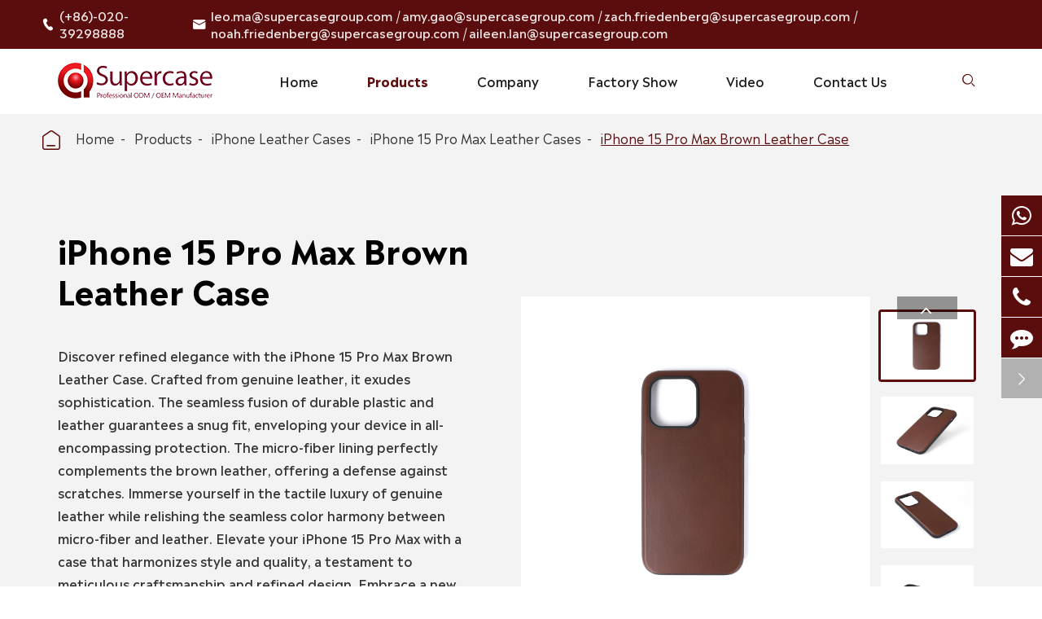

--- FILE ---
content_type: text/html; charset=utf-8
request_url: https://www.supercase.net/products/iphone-15-pro-max-brown-leather-case.html
body_size: 19326
content:
<!DOCTYPE html>
<html lang="en">

   <head>
	<meta charset="utf-8">
	<meta http-equiv="X-UA-Compatible" content="IE=edge">
	<title>Custom iPhone 15 Pro Max Brown Leather Case Bulk Wholesale | Supercase</title>
	<meta name="description" content="Unlock Limitless Profits with Custom iPhone 15 Pro Max Brown Leather Case Bulk Wholesale at Supercase! Discover unbeatable deals, premium quality products, and skyrocket your business success. Level up your game with our exclusive collection today!" />
	<meta name="keywords" content="" />
	<meta name="robots" content="noodp" />
	<meta name="viewport"
		content="width=device-width,initial-scale=1.0, minimum-scale=1.0, maximum-scale=1.0, user-scalable=no" />
	<link rel="shortcut icon" href="/favicon.ico" />
	<meta property="og:locale" content="en" />
	<meta property="og:type" content="website" />
	<meta property="og:title" content="Custom iPhone 15 Pro Max Brown Leather Case Bulk Wholesale | Supercase" />
	<meta property="og:description" content="Unlock Limitless Profits with Custom iPhone 15 Pro Max Brown Leather Case Bulk Wholesale at Supercase! Discover unbeatable deals, premium quality products, and skyrocket your business success. Level up your game with our exclusive collection today!" />
	<meta property="og:url" content="https://www.supercase.net/products/iphone-15-pro-max-brown-leather-case.html" />
	<meta property="og:site_name" content="Guangzhou Supercase Enterprise Co., Ltd." />
	<meta name="twitter:card" content="summary" />
	<meta name="twitter:site" content="@Guangzhou Supercase Enterprise Co., Ltd." />
	<meta name="twitter:description" content="Unlock Limitless Profits with Custom iPhone 15 Pro Max Brown Leather Case Bulk Wholesale at Supercase! Discover unbeatable deals, premium quality products, and skyrocket your business success. Level up your game with our exclusive collection today!" />
	<meta name="twitter:title" content="Custom iPhone 15 Pro Max Brown Leather Case Bulk Wholesale | Supercase" />
	<link rel="canonical" href="https://www.supercase.net/products/iphone-15-pro-max-brown-leather-case.html" />
		<script type="application/ld+json">
    {
    "@context": "http://schema.org",
            "@type": "Product",
            "image": "https://www.supercase.net/uploads/image/20230828/17/brown-leather-iphone-15-pro-max-case.webp",
            "url":"https://www.supercase.net/products/iphone-15-pro-max-brown-leather-case.html",
            "name": "iPhone 15 Pro Max Brown Leather Case",
            "brand":"Guangzhou Supercase Enterprise Co., Ltd.",
             "review": {
                "@type": "Review",
                "reviewRating": {
                  "@type": "Rating",
                  "ratingValue": "4.8",
                  "bestRating": "5"
                },
                "author": {
                  "@type": "Person",
                  "name": "Bella"
                }
              },
                "aggregateRating": {
                    "@type": "AggregateRating",
                    "ratingValue": "4.8",
                    "reviewCount": "50"
                  },
            "description":"Discover refined elegance with the iPhone 15 Pro Max Brown Leather Case. Crafted from genuine leather, it exudes sophistication. The seamless fusion of durable plastic and leather guarantees a snug fi...",
            "offers": {
                "@type": "Offer",
                "price":"8000-100000",
                "priceCurrency": "USD"
            }
    }
    
    </script><script type="application/ld+json">
    {
      "@context": "http://schema.org/",
      "@type": "Table",
      "about":{
        "@type": "Thing",
        "name": "iPhone 15 Pro Max Brown Leather Case"
      }
    }
      </script>			<link href="/themes/simple/css/all.min.css" rel="stylesheet" type="text/css" />
				<script type="text/javascript" src="/assets/js/jquery-1.12.1.min.js"></script>
	<script type="text/javascript" src="/assets/js/swiper.min.js"></script>
				<script src="/assets/js/seajs/sea.js"></script>
	
	<link href="/assets/css/pc-ff.css" rel="stylesheet" type="text/css" />
	<link href="/assets/css/swiper-4.2.0.min.css" rel="stylesheet" type="text/css" />

				
				<style>
				    .operation ul{
				        max-width:none;
				    }
				    .pro-box .pro-main-bottom .item .thumb-info .thumb-des p{
				        font-size: 14px;
    color: #333;
    line-height: 26px;
    margin-bottom:0;
    font-family: "Madera-Medium";
    font-weight: normal;
				    }
				    .list-pro-box .pro-main-box .pro-swiper .pro-item .thumb-des{
				        min-height:84px;
				    }
				    .detail-img-box1 .left .img_group{
				        padding:16px 0;
				    }
				    .detail-img-box1 .left .big_img img{
				        height:auto;
				    }
				    .detail-img-box1 .left .big_img .img_sign_li{
				        background:#fff;
				    }
				    .ifa iframe{
				        width:68%;
				    }
				    @media screen and (max-width: 480px){
				       .pro-box .top-title .title-des {
     text-align: left
}
.list-pro-box .pro-main-box .pro-swiper .pro-item .thumb-des{
    min-height:1px;
}
.com-box .top-title .title-des p{
    text-align:left;
}
.oem-box .top-title .title-des p{
     text-align:left;
}
.ifa iframe{
    width:100%;
}
				    }
				    
				    .detail-img-box1{
				            align-items: center;
				    }
				    .sep-inner-banner1 .banner-main .sep-container .banner-div{
				        width:100%;
				    
				    }
				    .inner-news-box .news-ul li .thumb .play-icon{
				        position:absolute;
				        left:0;
				        top:0;
				        width:100%;
				        height:100%;
				        background:rgba(0,0,0,0.2);
				        display:flex;
				            justify-content: center;
    align-items: center;
    font-size:40px;
    color:#fff;
    transition:all 0.3s;
				    }
				    .inner-news-box .news-ul li .thumb .play-icon:hover{
				        color:#5b0c0c;
				    }
				    
				    
				    .sep-company-style2 .sep-section-normal.company-section1 .box-wrap .thumb{
				        width:45%;
				    }
				    .sep-company-style2 .sep-section-normal.company-section1 .box-wrap .info{
				        width:50%;
				    }
				    @media screen and (max-width: 480px){
				        .sep-company-style2 .sep-section-normal.company-section1 .box-wrap .thumb {
    width: 100%;
}
.sep-company-style2 .sep-section-normal.company-section1 .box-wrap .info {
    width: 100%;
}
				    }
.inner-news-box .news-ul li{
    display:flex;
        display: flex;
    flex-direction: column;
    justify-content: space-between;
}
.inner-news-box .news-ul li .thumb-info{
    flex:1;
            display: flex;
    flex-direction: column;
    justify-content: space-between;
}
.inner-news-box .news-ul li .thumb-info .thumb-title{
        flex:1;
}
  .pr-box{
      flex-wrap:wrap !important;
  }
  .pr-box .item{
                    width:32%;
                    margin-right:2%;
                }
                .pr-box .item:nth-child(3n){
                    margin-right:0;
                }
                .pr-box{
                    display:flex;
                    flex-wrap:wrap;
                }
                .pr-box .item .title {
    margin: 10px 0 6px;

    font-size: 20px;

        color: #5b0c0c;
      
            margin-bottom:20px;
}
.pr-box .special p {
    color: #333;
    font-size: 16px;
    line-height: 30px;
}
@media screen and (max-width: 812px){
    .pr-box{
          justify-content: space-between;
    }
     .pr-box .item{
         width:48%;
         margin-right:0;
    }
      
}
@media screen and (max-width: 480px){
    .pr-box{
          justify-content: space-between;
    }
     .pr-box .item{
         width:100%;
         margin-right:0;
         margin-bottom:10px;
    }
      
}  

.sep-inner-body .sep-section-normal.faq-wrap .faq-box .faq-list .item .icon{
    color:#333;
}
.sep-inner-body .sep-section-normal.faq-wrap .faq-box .faq-list .item .title{
    color:#333;
}
.sep-inner-body .sep-section-normal.faq-wrap .faq-box .faq-list .item.active .icon{
    color:#fff;
}
.sep-inner-body .sep-section-normal.faq-wrap .faq-box .faq-list .item.active .title{
    color:#fff;
}

.pro-bigimg{
    display:flex;
    align-items:center;
    justify-content: center;
}
.detail-img-box1 .left .img_group .img_sign_ul .img_sign_li img{
    height:auto;
}

.sep-banner .banner-main .sep-container .banner-des p a{
    font-size:18px;
}
.head-cover{
    height:140px;
}
.pop-img img{
    width:600% !important;
}
				    
				</style>
</head>

<body>

	<header class="sep-header">
		<div class="head-top ">
			<div class="sep-container flex">
				<div class="head-top-left">
					<div class="head-con">
						<div class="icon">
							<i class="iconfont">
								&#xe620;
							</i>
						</div>
						<div class="con gtj-ff-mo">

							<span>
								<a href="tel:(+86)-020-39298888">
									(+86)-020-39298888								</a>

							</span>

						</div>

					</div>

					<div class="head-con">
						<div class="icon">
							<i class="iconfont">
								&#xe60f;
							</i>
						</div>


						<div class="con  gtj-ff-mo">

							<span>
								<a href="mailto:leo.ma@supercasegroup.com">leo.ma@supercasegroup.com </a>
							</span>
							<i class="">
							    |
							</i>
	                       <span>
								<a href="mailto:amy.gao@supercasegroup.com">amy.gao@supercasegroup.com </a>
							</span>
								<i class="">
							    |
							</i>
                              <span>
								<a href="mailto:zach.friedenberg@supercasegroup.com">zach.friedenberg@supercasegroup.com </a>
							</span>	<i class="">
							    |
							</i>
							 <span>
								<a href="mailto:noah.friedenberg@supercasegroup.com">noah.friedenberg@supercasegroup.com </a>
								</span>	<i class="">
							    |
							</i>
							 <span>
								<a href="mailto:aileen.lan@supercasegroup.com">aileen.lan@supercasegroup.com </a>
							</span>
						</div>

					</div>

				</div>
				<div class="head-top-right">

					<div class="language hide">
						<div class="langu">

							<div class="con   gtj-ff-mo">
								en							</div>
							<i class="fa fa-caret-down" aria-hidden="true"></i>
						</div>
						<div class="langu-dis  gtj-ff-bold">
																<ul>
																			<li style="width:100% ;text-align:left">
										<a href="https://www.supercase.net" title="English" class='b' style="width:100% ;text-align:left"><img src='https://www.supercase.net/themes/simple/img/state/en.png' alt='country' class='img'>English</a>
									</li>
									
							</ul>
						</div>
					</div>
				</div>

			</div>



		</div>
		<div class="sep-mainnav">
			<div class="sep-container">
				<div class="logo">
						<a href="/">
						<img src="/uploads/image/20230201/09/guangzhou-supercase-enterprise-co.-ltd.logo.png" alt="Guangzhou Supercase Enterprise Co., Ltd." title="Guangzhou Supercase Enterprise Co., Ltd.">
					</a>
				</div>
				<div class="nav-list">
					<ul class="nav-ul">
									                                               						<li class="ios ">
							<a href="/" class="">Home</a>
															</li>
											                      						<li class=" nav-active">
							<a href="/products/" class="">Products</a>
															   								<div class="head-pro-ul">
							
																		<div class="left">
	
											<div class="lis-boxs left-lis-boxs">
	
	
												<div class="lists">
													<div class="ul-boxs">
	                                                    	                                                                                                                                                              
														<a href="/products/iphone-17-series-cases/" class="lists-a  active " >
															<i class="fa fa-angle-right" aria-hidden="true"></i>iPhone 17 Series Cases</a>
																													                                                    
														<a href="/products/iphone-leather-cases/" class="lists-a  " >
															<i class="fa fa-angle-right" aria-hidden="true"></i>iPhone Leather Cases</a>
																													                                                    
														<a href="/products/leather-covers-for-ipads/" class="lists-a  " >
															<i class="fa fa-angle-right" aria-hidden="true"></i>iPad Tablet Leather Cases</a>
																													                                                    
														<a href="/products/samsung-tablet-leather-cover/" class="lists-a  " >
															<i class="fa fa-angle-right" aria-hidden="true"></i>Samsung Galaxy Tab Leather Cover</a>
																													                                                    
														<a href="/products/airpods-leather-cases/" class="lists-a  " >
															<i class="fa fa-angle-right" aria-hidden="true"></i>Custom Leather Airpods Case</a>
																													                                                    
														<a href="/products/bags-luggages/" class="lists-a  " >
															<i class="fa fa-angle-right" aria-hidden="true"></i>Bags/Luggage</a>
																													                                                    
														<a href="/products/printed-cases/" class="lists-a  " >
															<i class="fa fa-angle-right" aria-hidden="true"></i>Printed Cases</a>
																													                                                    
														<a href="/products/other-leather-accessories/" class="lists-a  " >
															<i class="fa fa-angle-right" aria-hidden="true"></i>Other Accessories</a>
																														
	
													</div>
												</div>
	
	
	
	
											</div>
	
											<div class="lis-boxs right-lis-boxs">
	
	
												<div class="lists">
												      												                                                            													<div class="ul-boxs active">
	                                                                                                                                                                                                                    <div class="right-item">
                                                          	<a href="/iphone-17-leather-cases/" class="lists-a">
                                                          	    
                                                          	     iPhone 17 Leather Cases                                                          	  
																</a>
														
																
                                                      </div>
													
														
															                                                                                                               <div class="right-item">
                                                          	<a href="/iphone-17-air-leather-cases/" class="lists-a">
                                                          	    
                                                          	     iPhone 17 Air Leather Cases                                                          	  
																</a>
														
																
                                                      </div>
													
														
															                                                                                                               <div class="right-item">
                                                          	<a href="/iphone-17-pro-leather-cases/" class="lists-a">
                                                          	    
                                                          	     iPhone 17 Pro Leather Cases                                                          	  
																</a>
														
																
                                                      </div>
													
														
															                                                                                                               <div class="right-item">
                                                          	<a href="/iphone-17-pro-max-leather-cases/" class="lists-a">
                                                          	    
                                                          	     iPhone 17 Pro Max Leather Cases                                                          	  
																</a>
														
																
                                                      </div>
													
														
																
	
	
													</div>
																																							<div class="ul-boxs ">
	                                                                                                                                                                                                                    <div class="right-item">
                                                          	<a href="/iphone-16-leather-cases/" class="lists-a">
                                                          	    
                                                          	     iPhone 16 Leather Cases                                                          	  
																</a>
														
																
                                                      </div>
													
														
															                                                                                                               <div class="right-item">
                                                          	<a href="/iphone-16-plus-leather-cases/" class="lists-a">
                                                          	    
                                                          	     iPhone 16 Plus Leather Cases                                                          	  
																</a>
														
																
                                                      </div>
													
														
															                                                                                                               <div class="right-item">
                                                          	<a href="/iphone-16-pro-leather-cases/" class="lists-a">
                                                          	    
                                                          	     iPhone 16 Pro Leather Cases                                                          	  
																</a>
														
																
                                                      </div>
													
														
															                                                                                                               <div class="right-item">
                                                          	<a href="/iphone-16-pro-max-leather-cases/" class="lists-a">
                                                          	    
                                                          	     iPhone 16 Pro Max Leather Cases                                                          	  
																</a>
														
																
                                                      </div>
													
														
															                                                                                                               <div class="right-item">
                                                          	<a href="/iphone-15-leather-cases/" class="lists-a">
                                                          	    
                                                          	     iPhone 15 Leather Cases                                                          	  
																</a>
														
																
                                                      </div>
													
														
															                                                                                                               <div class="right-item">
                                                          	<a href="/iphone-15-plus-leather-cases/" class="lists-a">
                                                          	    
                                                          	     iPhone 15 Plus Leather Cases                                                          	  
																</a>
														
																
                                                      </div>
													
														
															                                                                                                               <div class="right-item">
                                                          	<a href="/iphone-15-pro-leather-cases/" class="lists-a">
                                                          	    
                                                          	     iPhone 15 Pro Leather Cases                                                          	  
																</a>
														
																
                                                      </div>
													
														
															                                                                                                               <div class="right-item">
                                                          	<a href="/iphone-15-pro-max-leather-cases/" class="lists-a">
                                                          	    
                                                          	     iPhone 15 Pro Max Leather Cases                                                          	  
																</a>
														
																
                                                      </div>
													
														
															                                                                                                               <div class="right-item">
                                                          	<a href="/products/iphone-14-leather-cases/" class="lists-a">
                                                          	    
                                                          	     iPhone 14 leather Cases                                                          	  
																</a>
														
																
                                                      </div>
													
														
															                                                                                                               <div class="right-item">
                                                          	<a href="/products/iphone-14-plus-leather-cases/" class="lists-a">
                                                          	    
                                                          	     iPhone 14 Plus Leather Cases                                                          	  
																</a>
														
																
                                                      </div>
													
														
															                                                                                                               <div class="right-item">
                                                          	<a href="/products/iphone-14-pro-leather-case/" class="lists-a">
                                                          	    
                                                          	     iPhone 14 Pro Leather Cases                                                          	  
																</a>
														
																
                                                      </div>
													
														
															                                                                                                               <div class="right-item">
                                                          	<a href="/products/iphone-14-pro-max-leather-cases/" class="lists-a">
                                                          	    
                                                          	     iPhone 14 Pro Max Leather Cases                                                          	  
																</a>
														
																
                                                      </div>
													
														
															                                                                                                               <div class="right-item">
                                                          	<a href="/products/iphone-13-leather-cases/" class="lists-a">
                                                          	    
                                                          	     iPhone 13 Leather Cases                                                          	  
																</a>
														
																
                                                      </div>
													
														
															                                                                                                               <div class="right-item">
                                                          	<a href="/products/iphone-13-pro-leather-case/" class="lists-a">
                                                          	    
                                                          	     iPhone 13 Pro Leather Cases                                                          	  
																</a>
														
																
                                                      </div>
													
														
															                                                                                                               <div class="right-item">
                                                          	<a href="/products/iphone-13-pro-max-leather-case/" class="lists-a">
                                                          	    
                                                          	     iPhone 13 Pro Max Leather Cases                                                          	  
																</a>
														
																
                                                      </div>
													
														
																
	
	
													</div>
																																							<div class="ul-boxs ">
	                                                                                                                                                                                                                    <div class="right-item">
                                                          	<a href="/products/ipad-pro-11-inch-leather-cover-2023-print/" class="lists-a">
                                                          	    
                                                          	     iPad Pro 11'' 2023 Print                                                          	  
																</a>
														
																
                                                      </div>
													
														
															                                                                                                               <div class="right-item">
                                                          	<a href="/products/ipad-10.9-2022-leather-folio/" class="lists-a">
                                                          	    
                                                          	     iPad 10.9'' 2022 Leather Folio                                                          	  
																</a>
														
																
                                                      </div>
													
														
															                                                                                                               <div class="right-item">
                                                          	<a href="/products/ipad-pro-11-inch-leather-cover-2022-folio/" class="lists-a">
                                                          	    
                                                          	     iPad Pro 11'' 2022 Leather Folio                                                          	  
																</a>
														
																
                                                      </div>
													
														
															                                                                                                               <div class="right-item">
                                                          	<a href="/products/ipad-pro-12.9-leather-folio-2022/" class="lists-a">
                                                          	    
                                                          	     iPad Pro 12.9'' 2022 Leather Folio                                                          	  
																</a>
														
																
                                                      </div>
													
														
															                                                                                                               <div class="right-item">
                                                          	<a href="/products/ipad-air-4th-5th-leather-folio/" class="lists-a">
                                                          	    
                                                          	     iPad Air 4th/5th Leather Folio                                                          	  
																</a>
														
																
                                                      </div>
													
														
															                                                                                                               <div class="right-item">
                                                          	<a href="/products/ipad-mini-6-leather-folio/" class="lists-a">
                                                          	    
                                                          	     iPad Mini 6 Leather Folio                                                          	  
																</a>
														
																
                                                      </div>
													
														
															                                                                                                               <div class="right-item">
                                                          	<a href="/products/ipad-pro-11-leather-folio-2021/" class="lists-a">
                                                          	    
                                                          	     iPad Pro 11'' 2021 Leather Folio                                                          	  
																</a>
														
																
                                                      </div>
													
														
															                                                                                                               <div class="right-item">
                                                          	<a href="/products/ipad-12.9-pro-2021-leather-case/" class="lists-a">
                                                          	    
                                                          	     iPad Pro 12.9'' 2021 Leather Folio                                                          	  
																</a>
														
																
                                                      </div>
													
														
																
	
	
													</div>
																																							<div class="ul-boxs ">
	                                                                                                                                                                                                                    <div class="right-item">
                                                          	<a href="/products/galaxy-tab-s7-s8-leather-case/" class="lists-a">
                                                          	    
                                                          	     Samsung Galaxy Tab S7 /S8 Leather Case                                                          	  
																</a>
														
																
                                                      </div>
													
														
															                                                                                                               <div class="right-item">
                                                          	<a href="/products/samsung-tab-s7-plus-s8-plus-leather-case/" class="lists-a">
                                                          	    
                                                          	     Samsung Tab S7+/S8+ Leather Folio                                                          	  
																</a>
														
																
                                                      </div>
													
														
															                                                                                                               <div class="right-item">
                                                          	<a href="/products/samsung-tab-s8-ultra-folio/" class="lists-a">
                                                          	    
                                                          	     Samsung Tab S8 Ultra Leather Folio                                                          	  
																</a>
														
																
                                                      </div>
													
														
																
	
	
													</div>
																																							<div class="ul-boxs ">
	                                                                                                                                                                                                                    <div class="right-item">
                                                          	<a href="/products/blue-leather-airpods-pro-2th-case.html" class="lists-a">
                                                          	    
                                                          	     Blue Leather AirPods Pro 2th Case                                                          	  
																</a>
														
																
                                                      </div>
													
														
															                                                                                                               <div class="right-item">
                                                          	<a href="/products/black-leather-airpods-pro-2th-case.html" class="lists-a">
                                                          	    
                                                          	     Black Leather AirPods Pro 2th Case                                                          	  
																</a>
														
																
                                                      </div>
													
														
															                                                                                                               <div class="right-item">
                                                          	<a href="/products/brown-leather-airpods-pro-2th-case.html" class="lists-a">
                                                          	    
                                                          	     Brown Leather AirPods Pro 2th Case                                                          	  
																</a>
														
																
                                                      </div>
													
														
															                                                                                                               <div class="right-item">
                                                          	<a href="/products/light-brown-leather-airpods-pro-2th-case.html" class="lists-a">
                                                          	    
                                                          	     Light Brown Leather AirPods Pro 2th Case                                                          	  
																</a>
														
																
                                                      </div>
													
														
															                                                                                                               <div class="right-item">
                                                          	<a href="/products/printed-flower-airpods-pro-2th-case.html" class="lists-a">
                                                          	    
                                                          	     Printed Flower AirPods Pro 2th Case                                                          	  
																</a>
														
																
                                                      </div>
													
														
															                                                                                                               <div class="right-item">
                                                          	<a href="/products/clear-colorful-glitter-quicksand-airpods-pro-2th-case.html" class="lists-a">
                                                          	    
                                                          	     Clear Colorful Glitter Quicksand AirPods Pro 2th Case                                                          	  
																</a>
														
																
                                                      </div>
													
														
															                                                                                                               <div class="right-item">
                                                          	<a href="/products/amber-blossom-airpods-pro-2-case.html" class="lists-a">
                                                          	    
                                                          	     Amber Blossom AirPods Pro 2 Case                                                          	  
																</a>
														
																
                                                      </div>
													
														
															                                                                                                               <div class="right-item">
                                                          	<a href="/products/nocturnal-petals-airpods-pro-2-case.html" class="lists-a">
                                                          	    
                                                          	     Nocturnal Petals AirPods Pro 2 Case                                                          	  
																</a>
														
																
                                                      </div>
													
														
																
	
	
													</div>
																																							<div class="ul-boxs ">
	                                                                                                                                                                                                                    <div class="right-item">
                                                          	<a href="/products/laptop-sleeves/" class="lists-a">
                                                          	    
                                                          	     Laptop Sleeves                                                          	  
																</a>
														
																
                                                      </div>
													
														
															                                                                                                               <div class="right-item">
                                                          	<a href="/products/laptop-carrying-case/" class="lists-a">
                                                          	    
                                                          	     Carrying Cases                                                          	  
																</a>
														
																
                                                      </div>
													
														
															                                                                                                               <div class="right-item">
                                                          	<a href="/products/backpacks/" class="lists-a">
                                                          	    
                                                          	     Backpacks                                                          	  
																</a>
														
																
                                                      </div>
													
														
															                                                                                                               <div class="right-item">
                                                          	<a href="/products/motorcycle-backpack/" class="lists-a">
                                                          	    
                                                          	     Custom Motorcycle Backpack                                                          	  
																</a>
														
																
                                                      </div>
													
														
																
	
	
													</div>
																																							<div class="ul-boxs ">
	                                                                                                                                                                                                                    <div class="right-item">
                                                          	<a href="/products/iml-phone-case/" class="lists-a">
                                                          	    
                                                          	     IML Phone Case                                                          	  
																</a>
														
																
                                                      </div>
													
														
															                                                                                                               <div class="right-item">
                                                          	<a href="/products/iml-airpods-case/" class="lists-a">
                                                          	    
                                                          	     IML AirPods Case                                                          	  
																</a>
														
																
                                                      </div>
													
														
															                                                                                                               <div class="right-item">
                                                          	<a href="/products/glitter-airpods-case/" class="lists-a">
                                                          	    
                                                          	     Glitter AirPods Case                                                          	  
																</a>
														
																
                                                      </div>
													
														
															                                                                                                               <div class="right-item">
                                                          	<a href="/products/glitter-phone-case/" class="lists-a">
                                                          	    
                                                          	     Glitter Phone Case                                                          	  
																</a>
														
																
                                                      </div>
													
														
																
	
	
													</div>
																																							<div class="ul-boxs ">
	                                                                                                                                                                                                                    <div class="right-item">
                                                          	<a href="/products/apple-leather-watchbands/" class="lists-a">
                                                          	    
                                                          	     Apple Leather Watchbands                                                          	  
																</a>
														
																
                                                      </div>
													
														
															                                                                                                               <div class="right-item">
                                                          	<a href="/products/leather-wallets/" class="lists-a">
                                                          	    
                                                          	     Leather Wallets                                                          	  
																</a>
														
																
                                                      </div>
													
														
																
	
	
													</div>
																																						</div>
	
	
	
	
											</div>
										
										</div>
								
								

							</div>
								                        						</li>
											                      						<li class="ios ">
							<a href="/about-us.html" class="">Company</a>
															   							<ul class="ul">
							                        	
                    
	                                   <li>
	                                       	<a href="/about-us.html">
	                                       	    	<i class="fa fa-angle-right" aria-hidden="true"></i> 
									About Us
								</a>
	                                   </li>
	                                
	                               
	                                   	
                    
	                                   <li>
	                                       	<a href="/news-center/">
	                                       	    	<i class="fa fa-angle-right" aria-hidden="true"></i> 
									News Center
								</a>
	                                   </li>
	                                
	                               
	                                                                          </ul>
						                        						</li>
											                      						<li class="ios ">
							<a href="/factory-show/" class="">Factory Show</a>
															</li>
											                      						<li class="ios ">
							<a href="/video/" class="">Video</a>
															</li>
											                      						<li class="ios ">
							<a href="/contact-us/" class="">Contact Us</a>
															</li>
											





					</ul>


				</div>
				<div class="search">

					<i class="nav-bar iconfont s1">
						&#xe621;
					</i>
							<i class="nav-bar iconfont s2">
					&#xe727;
					</i>
				</div>





			</div>
		</div>
			<div class="forms trans">
					<div class="forms-boxs trans">
						<div class="sep-contener sep-container">
							<form class="trans" name="search" method="get" action="/search">
								<input type="text" name="q" placeholder='Search' value="" />
								<button type="submit" value="submit">
									<i class="fa fa-search"></i>
								</button>
							</form>
						</div>
					</div>
				</div>
	</header>

	<div class="head-cover">

	</div>
	
					<!-- Mobile screen under 640px  start-->
			
	<div class="sep-lx-header-mb">
	    
		<div class="box-wrap">
			<a href="/" class="logos">
				<img src="/uploads/image/20230201/09/guangzhou-supercase-enterprise-co.-ltd.logo.png" alt="Guangzhou Supercase Enterprise Co., Ltd." title="Guangzhou Supercase Enterprise Co., Ltd.">
			</a>
			<ul class=' rt'>
			
		
				
					<li id="headerSearch">
		
					<span class="person ">
						<i class="iconfont">
						&#xe633;
						</i>
					</span> 
				</li>
				
				

				<li id="menu">
					<i class="iconfont">
				&#xe66c;
					</i>
				</li>
			</ul>
		</div>
	</div>
	<div class="sep-shadow"></div>
	<div class="sep-search-box">
		<i class="i-closes" aria-hidden="true"></i>
		<form name="search" method="get" action="/search">
			<input type="text" name="q" class="form-control" />
			<button type="submit" class='top-btn btn text-capitalize'>
				<i class="i-searchs"></i>
				Search			</button>
		</form>
	</div>
	<div class="sep-menu-box">
		<div class="top">
			<div id="menuClose" class="lf">
				<i class="i-closes"></i>
			</div>
			<a href="/" class="logos">
				<img src="/uploads/image/20230201/09/guangzhou-supercase-enterprise-co.-ltd.logo.png" alt="Guangzhou Supercase Enterprise Co., Ltd." title="Guangzhou Supercase Enterprise Co., Ltd.">
			</a>
		
		</div>
		<div class="bottom">
			<ul class="menu-item">
																				<li>
					<div class="box">
						<a href="/">Home</a>
											</div>

									</li>
																				<li>
					<div class="box">
						<a href="/products/">Products</a>
												<i></i>
											</div>

										<ul class="ul1">

												<li>
							<a href='/products/iphone-17-series-cases/'>
								iPhone 17 Series Cases							</a>
							
						</li>
						
						
												<li>
							<a href='/products/iphone-leather-cases/'>
								iPhone Leather Cases							</a>
							
						</li>
						
						
												<li>
							<a href='/products/leather-covers-for-ipads/'>
								iPad Tablet Leather Cases							</a>
							
						</li>
						
						
												<li>
							<a href='/products/samsung-tablet-leather-cover/'>
								Samsung Galaxy Tab Leather Cover							</a>
							
						</li>
						
						
												<li>
							<a href='/products/airpods-leather-cases/'>
								Custom Leather Airpods Case							</a>
							
						</li>
						
						
												<li>
							<a href='/products/bags-luggages/'>
								Bags/Luggage							</a>
							
						</li>
						
						
												<li>
							<a href='/products/printed-cases/'>
								Printed Cases							</a>
							
						</li>
						
						
												<li>
							<a href='/products/other-leather-accessories/'>
								Other Accessories							</a>
							
						</li>
						
						
											</ul>
									</li>
																				<li>
					<div class="box">
						<a href="/about-us.html">Company</a>
											</div>

									</li>
																				<li>
					<div class="box">
						<a href="/factory-show/">Factory Show</a>
											</div>

									</li>
																				<li>
					<div class="box">
						<a href="/video/">Video</a>
											</div>

									</li>
																				<li>
					<div class="box">
						<a href="/contact-us/">Contact Us</a>
											</div>

									</li>
								
			</ul>
			<a href="mailto:leo.ma@supercasegroup.com" class="contact">
				<i class="fa fa-envelope" aria-hidden="true"></i>
			</a>
		</div>
	</div>
	<!-- Mobile screen under 640px end -->

<!-- 内容 start-->
      <div class="sep-inner-body bg-f3">
            
           <div class="detail-img-box relative ">
			<div class="bread ">
			<div class="sep-container flex flex-wrap">
		
			 <div class="bread-icon iconfont">
			    			&#xe640;
			 </div>
					<ul class="breadcrumb bread-ul"><li><a href="/">Home</a></li><li><a href="/products/" title="Products">Products</a></li><li><a href="/products/iphone-leather-cases/" title="iPhone Leather Cases">iPhone Leather Cases</a></li><li><a href="/iphone-15-pro-max-leather-cases/" title="iPhone 15 Pro Max Leather Cases">iPhone 15 Pro Max Leather Cases</a></li><li><a href="/products/iphone-15-pro-max-brown-leather-case.html" title="iPhone 15 Pro Max Brown Leather Case">iPhone 15 Pro Max Brown Leather Case</a></li></ul><script type="application/ld+json">{"@context":"http:\/\/schema.org","@type":"BreadcrumbList","itemListElement":[{"@type":"ListItem","position":1,"item":{"@id":"https:\/\/www.supercase.net\/","name":"Home"}},{"@type":"ListItem","position":2,"item":{"@id":"https:\/\/www.supercase.net\/products\/","name":"Products"}},{"@type":"ListItem","position":3,"item":{"@id":"https:\/\/www.supercase.net\/products\/iphone-leather-cases\/","name":"iPhone Leather Cases"}},{"@type":"ListItem","position":4,"item":{"@id":"https:\/\/www.supercase.net\/iphone-15-pro-max-leather-cases\/","name":"iPhone 15 Pro Max Leather Cases"}}]}</script>			
			</div>
		</div>
			<div class="sep-container ">
				<div class="detail-img-box1 flex flex-wrap">
				    
				    	<div class="left wow fadeInRight  animated">

						<div class="big_img swiper-container">
							<ul class="img_sign_ul swiper-wrapper baguetteBoxOne">
							    							    							    	<li class="swiper-slide img_sign_li">
									    <img src="/uploads/image/20230828/17/brown-leather-iphone-15-pro-max-case_1693215456.webp" alt="brown leather iphone 15 pro max case" title="brown leather iphone 15 pro max case">
											 <div class="pro-bigimg">
                                             <img src="/uploads/image/20230828/17/brown-leather-iphone-15-pro-max-case_1693215456.webp" alt="brown leather iphone 15 pro max case" title="brown leather iphone 15 pro max case">
                                            <div class="pro-mask">
                                              
                                                  </div>
                                                  <div class="pop-img">
                                         <img src="/uploads/image/20230828/17/brown-leather-iphone-15-pro-max-case_1693215456.webp" alt="brown leather iphone 15 pro max case" title="brown leather iphone 15 pro max case">
                                                  </div>
                                                  </div>
                                                
									</li>
						
																							    	<li class="swiper-slide img_sign_li">
									    <img src="/uploads/image/20230828/17/supplier-of-artisanal-leather-goods.webp" alt="supplier of artisanal leather goods" title="supplier of artisanal leather goods">
											 <div class="pro-bigimg">
                                             <img src="/uploads/image/20230828/17/supplier-of-artisanal-leather-goods.webp" alt="supplier of artisanal leather goods" title="supplier of artisanal leather goods">
                                            <div class="pro-mask">
                                              
                                                  </div>
                                                  <div class="pop-img">
                                         <img src="/uploads/image/20230828/17/supplier-of-artisanal-leather-goods.webp" alt="supplier of artisanal leather goods" title="supplier of artisanal leather goods">
                                                  </div>
                                                  </div>
                                                
									</li>
						
																							    	<li class="swiper-slide img_sign_li">
									    <img src="/uploads/image/20230828/17/supplier-of-top-grade-leather-iphone-15-pro-max-case.webp" alt="supplier of top grade leather iphone 15 pro max case" title="supplier of top grade leather iphone 15 pro max case">
											 <div class="pro-bigimg">
                                             <img src="/uploads/image/20230828/17/supplier-of-top-grade-leather-iphone-15-pro-max-case.webp" alt="supplier of top grade leather iphone 15 pro max case" title="supplier of top grade leather iphone 15 pro max case">
                                            <div class="pro-mask">
                                              
                                                  </div>
                                                  <div class="pop-img">
                                         <img src="/uploads/image/20230828/17/supplier-of-top-grade-leather-iphone-15-pro-max-case.webp" alt="supplier of top grade leather iphone 15 pro max case" title="supplier of top grade leather iphone 15 pro max case">
                                                  </div>
                                                  </div>
                                                
									</li>
						
																							    	<li class="swiper-slide img_sign_li">
									    <img src="/uploads/image/20230828/17/top-layer-leather-craftsmanship.webp" alt="top layer leather craftsmanship" title="top layer leather craftsmanship">
											 <div class="pro-bigimg">
                                             <img src="/uploads/image/20230828/17/top-layer-leather-craftsmanship.webp" alt="top layer leather craftsmanship" title="top layer leather craftsmanship">
                                            <div class="pro-mask">
                                              
                                                  </div>
                                                  <div class="pop-img">
                                         <img src="/uploads/image/20230828/17/top-layer-leather-craftsmanship.webp" alt="top layer leather craftsmanship" title="top layer leather craftsmanship">
                                                  </div>
                                                  </div>
                                                
									</li>
						
																							    	<li class="swiper-slide img_sign_li">
									    <img src="/uploads/image/20230828/17/top-layer-leather-iphone-15-pro-max-case.webp" alt="top layer leather iphone 15 pro max case" title="top layer leather iphone 15 pro max case">
											 <div class="pro-bigimg">
                                             <img src="/uploads/image/20230828/17/top-layer-leather-iphone-15-pro-max-case.webp" alt="top layer leather iphone 15 pro max case" title="top layer leather iphone 15 pro max case">
                                            <div class="pro-mask">
                                              
                                                  </div>
                                                  <div class="pop-img">
                                         <img src="/uploads/image/20230828/17/top-layer-leather-iphone-15-pro-max-case.webp" alt="top layer leather iphone 15 pro max case" title="top layer leather iphone 15 pro max case">
                                                  </div>
                                                  </div>
                                                
									</li>
						
																							    	<li class="swiper-slide img_sign_li">
									    <img src="/uploads/image/20240229/16/iphone-15-series-cases.webp" alt="iphone 15 series cases" title="iphone 15 series cases">
											 <div class="pro-bigimg">
                                             <img src="/uploads/image/20240229/16/iphone-15-series-cases.webp" alt="iphone 15 series cases" title="iphone 15 series cases">
                                            <div class="pro-mask">
                                              
                                                  </div>
                                                  <div class="pop-img">
                                         <img src="/uploads/image/20240229/16/iphone-15-series-cases.webp" alt="iphone 15 series cases" title="iphone 15 series cases">
                                                  </div>
                                                  </div>
                                                
									</li>
						
																							</ul>
														<div class="swiper-pagination">
							    
							</div>
													</div>
						
						<div class="img_group flex swiper-container small-img ">
						    							<div class="btns text_center big-prev">
								<i class="fa fa-angle-left" aria-hidden="true"></i>
							</div>
														<ul class="img_sign_ul swiper-wrapper baguetteBoxOne">
							     								<li class="img_sign_li swiper-slide">
							
								       	<img src="/uploads/image/20230828/17/brown-leather-iphone-15-pro-max-case_1693215456.webp" alt="brown leather iphone 15 pro max case" title="brown leather iphone 15 pro max case"> 
								 
								
								</li>
																<li class="img_sign_li swiper-slide">
							
								       	<img src="/uploads/image/20230828/17/supplier-of-artisanal-leather-goods.webp" alt="supplier of artisanal leather goods" title="supplier of artisanal leather goods"> 
								 
								
								</li>
																<li class="img_sign_li swiper-slide">
							
								       	<img src="/uploads/image/20230828/17/supplier-of-top-grade-leather-iphone-15-pro-max-case.webp" alt="supplier of top grade leather iphone 15 pro max case" title="supplier of top grade leather iphone 15 pro max case"> 
								 
								
								</li>
																<li class="img_sign_li swiper-slide">
							
								       	<img src="/uploads/image/20230828/17/top-layer-leather-craftsmanship.webp" alt="top layer leather craftsmanship" title="top layer leather craftsmanship"> 
								 
								
								</li>
																<li class="img_sign_li swiper-slide">
							
								       	<img src="/uploads/image/20230828/17/top-layer-leather-iphone-15-pro-max-case.webp" alt="top layer leather iphone 15 pro max case" title="top layer leather iphone 15 pro max case"> 
								 
								
								</li>
																<li class="img_sign_li swiper-slide">
							
								       	<img src="/uploads/image/20240229/16/iphone-15-series-cases.webp" alt="iphone 15 series cases" title="iphone 15 series cases"> 
								 
								
								</li>
								
							</ul>
							 							<div class="btns  text_center big-next">
								<i class="fa fa-angle-right" aria-hidden="true"></i>
							</div>
													</div>

					</div>
					<div class="right wow fadeInLeft  animated">
						<div class="top-title  text-left">

							<h1 class="title  gtj-ff-bold">

								iPhone 15 Pro Max Brown Leather Case
							</h1>
							<div class=" richtext title-des">
								<p>Discover refined elegance with the iPhone 15 Pro Max Brown Leather Case. Crafted from genuine leather, it exudes sophistication. The seamless fusion of durable plastic and leather guarantees a snug fit, enveloping your device in all-encompassing protection. The micro-fiber lining perfectly complements the brown leather, offering a defense against scratches. Immerse yourself in the tactile luxury of genuine leather while relishing the seamless color harmony between micro-fiber and leather. Elevate your iPhone 15 Pro Max with a case that harmonizes style and quality, a testament to meticulous craftsmanship and refined design. Embrace a new level of sophistication and protection with this Brown Leather Case.</p>
							</div>





						</div>
						<div class="banner-more">
						<a class=" xc-more thumb-more gtj-ff-sbold" href="#detail-form">
 <i class="iconfont">
												       &#xe71d;
												    </i>
												    												    iPhone 15 Pro Max Brown Leather Case												    												

												</a>
																	

						</div>
					</div>
				

				</div>


			</div>
		</div>
            <div class="sep-page padding-110">
                <div class="sep-container flex">
                    <div class="sep-lefts wow fadeInLeft  animated">
                        <div class="richtext richtext1 wow fadeInUp  animated">
                            <h2>iPhone 15 Pro Max Brown Leather Case Specification</h2><p><br/></p><table cellpadding="0" cellspacing="0"><colgroup><col/><col/></colgroup><tbody><tr height="19" class="firstRow"><td height="19">Device</td><td style="word-break: break-all;">iPhone 15 Pro Max</td></tr><tr height="19"><td height="19">Material</td><td>Leather, TPU, PC</td></tr><tr height="19"><td height="19">Color</td><td>Brown</td></tr><tr height="19"><td height="19">MOQ</td><td>500</td></tr><tr height="19"><td height="19">Package</td><td style="word-break: break-all;">Bubble polybag, Retailed box, Carton</td></tr><tr height="19"><td height="19">Payment Terms</td><td>T/T</td></tr><tr height="19"><td height="19">Delivery Time</td><td>30-45 Days</td></tr><tr height="19"><td height="19" style="word-break: break-all;">Supply Capacity</td><td>50000pcs per month</td></tr><tr height="19"><td height="19" style="word-break: break-all;">Customized logo/design</td><td>Available</td></tr></tbody></table><p><br/></p>                        </div>
                          <div class="richtext richtext1 wow fadeInDown  animated">
                            <h2>iPhone 15 Pro Max Brown Leather Case Features</h2><p><br/></p><ol class=" list-paddingleft-2" style="list-style-type: decimal;"><li><p>Micro-Fiber Interior: The interior features a soft micro-fiber lining that complements the brown leather and offers an additional layer of protection against wear and tear.</p></li><li><p>Timeless Design: The brown leather exterior bestows a timeless design upon your iPhone 15 Pro Max, blending harmoniously with its inherent sophistication.</p></li><li><p>Unified Elegance: The brown leather case seamlessly integrates with the iPhone 15 Pro Max&#39;s design, establishing a cohesive and refined look.</p></li></ol>                        </div>
                   
                    </div>
                    <div class="sep-rights wow fadeInRight  animated">
                        <div class="sep-sidebar">
        					
    						    						<div class="sep-sidebar-list">
    							<a class="hd flex-v-center gtj-ff-bold" href="/products/">
    							   
    								Products    							</a>
    							<ul>
        							                                                                           								<li class="">
    									<div class="box flex-v-center">
    										<a href="/products/iphone-17-series-cases/" class=" gtj-ff-bold">
    											iPhone 17 Series Cases    										</a>
    										    										<i class="fa fa-angle-right" aria-hidden="true"></i>
    										    									</div>
    									    									<ul>
    										    									        										<li class="">
    											<div class="box flex-mb flex-v-center">
    												<a href="/iphone-17-leather-cases/">
    													iPhone 17 Leather Cases    												</a>
    												    												<i class="iconfont" aria-hidden="true">&#xe727;</i>
    												    											</div>
    											    											<ul>
    											        												<li class="">
    													<a href="/products/iphone-17-leather-case-black.html" class="">
    														iPhone 17 Leather Case-Black    													</a>
    												</li>
    												    												<li class="">
    													<a href="/products/iphone-17-leather-case-brown.html" class="">
    														iPhone 17 Leather Case-Brown    													</a>
    												</li>
    												    												<li class="">
    													<a href="/products/iphone-17-leather-case-tan.html" class="">
    														iPhone 17 Leather Case-Tan    													</a>
    												</li>
    												    											</ul>
    											    										</li>
    										    									        										<li class="">
    											<div class="box flex-mb flex-v-center">
    												<a href="/iphone-17-air-leather-cases/">
    													iPhone 17 Air Leather Cases    												</a>
    												    												<i class="iconfont" aria-hidden="true">&#xe727;</i>
    												    											</div>
    											    											<ul>
    											        												<li class="">
    													<a href="/products/iphone-17-air-leather-case-black.html" class="">
    														iPhone 17 Air Leather Case-Black    													</a>
    												</li>
    												    												<li class="">
    													<a href="/products/iphone-17-air-leather-case-brown.html" class="">
    														iPhone 17 Air Leather Case-Brown    													</a>
    												</li>
    												    												<li class="">
    													<a href="/products/iphone-17-air-leather-case-tan.html" class="">
    														iPhone 17 Air Leather Case-Tan    													</a>
    												</li>
    												    											</ul>
    											    										</li>
    										    									        										<li class="">
    											<div class="box flex-mb flex-v-center">
    												<a href="/iphone-17-pro-leather-cases/">
    													iPhone 17 Pro Leather Cases    												</a>
    												    												<i class="iconfont" aria-hidden="true">&#xe727;</i>
    												    											</div>
    											    											<ul>
    											        												<li class="">
    													<a href="/products/iphone-17-pro-leather-case-black.html" class="">
    														iPhone 17 Pro Leather Case-Black    													</a>
    												</li>
    												    												<li class="">
    													<a href="/products/iphone-17-pro-leather-case-brown.html" class="">
    														iPhone 17 Pro Leather Case-Brown    													</a>
    												</li>
    												    												<li class="">
    													<a href="/products/iphone-17-pro-leather-case-tan.html" class="">
    														iPhone 17 Pro Leather Case-Tan    													</a>
    												</li>
    												    											</ul>
    											    										</li>
    										    									        										<li class="">
    											<div class="box flex-mb flex-v-center">
    												<a href="/iphone-17-pro-max-leather-cases/">
    													iPhone 17 Pro Max Leather Cases    												</a>
    												    												<i class="iconfont" aria-hidden="true">&#xe727;</i>
    												    											</div>
    											    											<ul>
    											        												<li class="">
    													<a href="/products/iphone-17-pro-max-leather-case-black.html" class="">
    														iPhone 17 Pro Max Leather Case-Black    													</a>
    												</li>
    												    												<li class="">
    													<a href="/products/iphone-17-pro-max-leather-case-brown.html" class="">
    														iPhone 17 Pro Max Leather Case-Brown    													</a>
    												</li>
    												    												<li class="">
    													<a href="/products/iphone-17-pro-max-leather-case-tan.html" class="">
    														iPhone 17 Pro Max Leather Case-Tan    													</a>
    												</li>
    												    											</ul>
    											    										</li>
    										    									</ul>
    									    								</li>
    								                                       								<li class="active activess">
    									<div class="box flex-v-center">
    										<a href="/products/iphone-leather-cases/" class=" gtj-ff-bold">
    											iPhone Leather Cases    										</a>
    										    										<i class="fa fa-angle-right" aria-hidden="true"></i>
    										    									</div>
    									    									<ul>
    										    									        										<li class="">
    											<div class="box flex-mb flex-v-center">
    												<a href="/iphone-16-leather-cases/">
    													iPhone 16 Leather Cases    												</a>
    												    												<i class="iconfont" aria-hidden="true">&#xe727;</i>
    												    											</div>
    											    											<ul>
    											        												<li class="">
    													<a href="/products/iphone-16-black-leather-case.html" class="">
    														iPhone 16 Black Leather Case    													</a>
    												</li>
    												    												<li class="">
    													<a href="/products/iphone-16-brown-leather-case.html" class="">
    														iPhone 16 Brown Leather Case    													</a>
    												</li>
    												    												<li class="">
    													<a href="/products/iphone-16-tan-leather-case.html" class="">
    														iPhone 16 Tan Leather Case    													</a>
    												</li>
    												    											</ul>
    											    										</li>
    										    									        										<li class="">
    											<div class="box flex-mb flex-v-center">
    												<a href="/iphone-16-plus-leather-cases/">
    													iPhone 16 Plus Leather Cases    												</a>
    												    												<i class="iconfont" aria-hidden="true">&#xe727;</i>
    												    											</div>
    											    											<ul>
    											        												<li class="">
    													<a href="/products/iphone-16-plus-black-leather-case.html" class="">
    														iPhone 16 Plus Black Leather Case    													</a>
    												</li>
    												    												<li class="">
    													<a href="/products/iphone-16-plus-brown-leather-case.html" class="">
    														iPhone 16 Plus Brown Leather Case    													</a>
    												</li>
    												    												<li class="">
    													<a href="/products/iphone-16-plus-tan-leather-case.html" class="">
    														iPhone 16 Plus Tan Leather Case    													</a>
    												</li>
    												    											</ul>
    											    										</li>
    										    									        										<li class="">
    											<div class="box flex-mb flex-v-center">
    												<a href="/iphone-16-pro-leather-cases/">
    													iPhone 16 Pro Leather Cases    												</a>
    												    												<i class="iconfont" aria-hidden="true">&#xe727;</i>
    												    											</div>
    											    											<ul>
    											        												<li class="">
    													<a href="/products/iphone-16-pro-black-leather-case.html" class="">
    														iPhone 16 Pro Black Leather Case    													</a>
    												</li>
    												    												<li class="">
    													<a href="/products/iphone-16-pro-brown-leather-case.html" class="">
    														iPhone 16 Pro Brown Leather Case    													</a>
    												</li>
    												    												<li class="">
    													<a href="/products/iphone-16-pro-tan-leather-case.html" class="">
    														iPhone 16 Pro Tan Leather Case    													</a>
    												</li>
    												    											</ul>
    											    										</li>
    										    									        										<li class="">
    											<div class="box flex-mb flex-v-center">
    												<a href="/iphone-16-pro-max-leather-cases/">
    													iPhone 16 Pro Max Leather Cases    												</a>
    												    												<i class="iconfont" aria-hidden="true">&#xe727;</i>
    												    											</div>
    											    											<ul>
    											        												<li class="">
    													<a href="/products/iphone-16-pro-max-black-leather-case.html" class="">
    														iPhone 16 Pro Max Black Leather Case    													</a>
    												</li>
    												    												<li class="">
    													<a href="/products/iphone-16-pro-max-brown-leather-case.html" class="">
    														iPhone 16 Pro Max Brown Leather Case    													</a>
    												</li>
    												    												<li class="">
    													<a href="/products/iphone-16-pro-max-tan-leather-case.html" class="">
    														iPhone 16 Pro Max Tan Leather Case    													</a>
    												</li>
    												    											</ul>
    											    										</li>
    										    									        										<li class="">
    											<div class="box flex-mb flex-v-center">
    												<a href="/iphone-15-leather-cases/">
    													iPhone 15 Leather Cases    												</a>
    												    												<i class="iconfont" aria-hidden="true">&#xe727;</i>
    												    											</div>
    											    											<ul>
    											        												<li class="">
    													<a href="/products/iphone-15-tan-leather-case.html" class="">
    														iPhone 15 Tan Leather Case    													</a>
    												</li>
    												    												<li class="">
    													<a href="/products/iphone-15-black-leather-folio.html" class="">
    														iPhone 15 Black Leather Case    													</a>
    												</li>
    												    												<li class="">
    													<a href="/products/iphone-15-brown-leather-case.html" class="">
    														iPhone 15 Brown Leather Case    													</a>
    												</li>
    												    												<li class="">
    													<a href="/products/iphone-15-blue-leather-case.html" class="">
    														iPhone 15 Blue Leather Case    													</a>
    												</li>
    												    												<li class="">
    													<a href="/products/iphone-15-irregular-stripe-fabric-case.html" class="">
    														iPhone 15 Irregular Stripe Fabric Case    													</a>
    												</li>
    												    												<li class="">
    													<a href="/products/iphone-15-purple-shadow-camouflage-case.html" class="">
    														iPhone 15 Purple Shadow Camouflage Case    													</a>
    												</li>
    												    												<li class="">
    													<a href="/products/iphone-15-gold-shadow-camouflage-case.html" class="">
    														iPhone 15 Gold Shadow Camouflage Case    													</a>
    												</li>
    												    												<li class="">
    													<a href="/products/iphone-15-silver-shadow-camouflage-case.html" class="">
    														iPhone 15 Silver Shadow Camouflage Case    													</a>
    												</li>
    												    												<li class="">
    													<a href="/products/iphone-15-blue-shadow-camouflage-case.html" class="">
    														iPhone 15 Blue Shadow Camouflage Case    													</a>
    												</li>
    												    												<li class="">
    													<a href="/products/iphone-15-black-coated-polyster-case.html" class="">
    														iPhone 15 Black Coated Polyster Case    													</a>
    												</li>
    												    											</ul>
    											    										</li>
    										    									        										<li class="">
    											<div class="box flex-mb flex-v-center">
    												<a href="/iphone-15-plus-leather-cases/">
    													iPhone 15 Plus Leather Cases    												</a>
    												    												<i class="iconfont" aria-hidden="true">&#xe727;</i>
    												    											</div>
    											    											<ul>
    											        												<li class="">
    													<a href="/products/iphone-15-plus-tan-leather-case.html" class="">
    														iPhone 15 Plus Tan Leather Case    													</a>
    												</li>
    												    												<li class="">
    													<a href="/products/iphone-15-plus-blue-leather-case.html" class="">
    														iPhone 15 Plus Blue Leather Case    													</a>
    												</li>
    												    												<li class="">
    													<a href="/products/iphone-15-plus-brown-leather-case.html" class="">
    														iPhone 15 Plus Brown Leather Case    													</a>
    												</li>
    												    												<li class="">
    													<a href="/products/iphone-15-plus-black-leather-case.html" class="">
    														iPhone 15 Plus Black Leather Case    													</a>
    												</li>
    												    												<li class="">
    													<a href="/products/irregular-stripe-fabric-iphone-15-plus-case.html" class="">
    														Irregular Stripe Fabric iPhone 15 Plus Case    													</a>
    												</li>
    												    												<li class="">
    													<a href="/products/gold-shadow-camouflage-iphone-15-plus-case.html" class="">
    														Gold Shadow Camouflage iPhone 15 Plus Case    													</a>
    												</li>
    												    												<li class="">
    													<a href="/products/silver-shadow-camouflage-iphone-15-plus-case.html" class="">
    														Silver Shadow Camouflage iPhone 15 Plus Case    													</a>
    												</li>
    												    												<li class="">
    													<a href="/products/blue-shadow-camouflage-iphone-15-plus-case.html" class="">
    														Blue Shadow Camouflage iPhone 15 Plus Case    													</a>
    												</li>
    												    												<li class="">
    													<a href="/products/purple-shadow-camouflage-iphone-15-plus-case.html" class="">
    														Purple Shadow Camouflage iPhone 15 Plus Case    													</a>
    												</li>
    												    												<li class="">
    													<a href="/products/black-coated-polyester-iphone-15-plus-case.html" class="">
    														Black Coated Polyester iPhone 15 Plus Case    													</a>
    												</li>
    												    											</ul>
    											    										</li>
    										    									        										<li class="">
    											<div class="box flex-mb flex-v-center">
    												<a href="/iphone-15-pro-leather-cases/">
    													iPhone 15 Pro Leather Cases    												</a>
    												    												<i class="iconfont" aria-hidden="true">&#xe727;</i>
    												    											</div>
    											    											<ul>
    											        												<li class="">
    													<a href="/products/iphone-15-pro-tan-leather-case.html" class="">
    														iPhone 15 Pro Tan Leather Case    													</a>
    												</li>
    												    												<li class="">
    													<a href="/products/iphone-15-pro-blue-leather-case.html" class="">
    														iPhone 15 Pro Blue Leather Case    													</a>
    												</li>
    												    												<li class="">
    													<a href="/products/iphone-15-pro-brown-leather-case.html" class="">
    														iPhone 15 Pro Brown Leather Case    													</a>
    												</li>
    												    												<li class="">
    													<a href="/products/iphone-15-pro-black-leather-case.html" class="">
    														iPhone 15 Pro Black Leather Case    													</a>
    												</li>
    												    												<li class="">
    													<a href="/products/printed-embossed-elegance-iphone-15-pro-case.html" class="">
    														Printed Embossed Elegance iPhone 15 Pro Case    													</a>
    												</li>
    												    												<li class="">
    													<a href="/products/irregular-stripe-fabric-iphone-15-pro-case.html" class="">
    														Irregular Stripe Fabric iPhone 15 Pro Case    													</a>
    												</li>
    												    												<li class="">
    													<a href="/products/gold-shadow-camouflage-iphone-15-pro-case.html" class="">
    														Gold Shadow Camouflage iPhone 15 Pro Case    													</a>
    												</li>
    												    												<li class="">
    													<a href="/products/blue-shadow-camouflage-iphone-15-pro-case.html" class="">
    														Blue Shadow Camouflage iPhone 15 Pro Case    													</a>
    												</li>
    												    												<li class="">
    													<a href="/products/silver-shadow-camouflage-iphone-15-pro-case.html" class="">
    														Silver Shadow Camouflage iPhone 15 Pro Case    													</a>
    												</li>
    												    												<li class="">
    													<a href="/products/purple-shadow-camouflage-iphone-15-pro-case.html" class="">
    														Purple Shadow Camouflage iPhone 15 Pro Case    													</a>
    												</li>
    												    												<li class="">
    													<a href="/products/black-coated-polyester-iphone-15-pro-case.html" class="">
    														Black Coated Polyester iPhone 15 Pro Case    													</a>
    												</li>
    												    												<li class="">
    													<a href="/products/amber-blossom-iphone-15-pro-case.html" class="">
    														Amber Blossom iPhone 15 Pro Case    													</a>
    												</li>
    												    												<li class="">
    													<a href="/products/nocturnal-petals-iphone-15-pro-case.html" class="">
    														Nocturnal Petals iPhone 15 Pro Case    													</a>
    												</li>
    												    												<li class="">
    													<a href="/products/fluorescent-green-logo-hybrid-iphone-15-pro-case.html" class="">
    														Fluorescent Green Logo Hybrid iPhone 15 Pro Case    													</a>
    												</li>
    												    												<li class="">
    													<a href="/products/green-logo-hybrid-iphone-15-pro-case.html" class="">
    														Green Logo Hybrid iPhone 15 Pro Case    													</a>
    												</li>
    												    												<li class="">
    													<a href="/products/green-genuine-leather-iphone-15-pro-case.html" class="">
    														Green Genuine Leather iPhone 15 Pro Case    													</a>
    												</li>
    												    												<li class="">
    													<a href="/products/green-ant-cloth-iphone-15-pro-case.html" class="">
    														Green Ant Cloth iPhone 15 Pro Case    													</a>
    												</li>
    												    												<li class="">
    													<a href="/products/meteor-shower-poly-iphone-15-pro-case.html" class="">
    														Meteor Shower Poly iPhone 15 Pro Case    													</a>
    												</li>
    												    												<li class="">
    													<a href="/products/starry-night-leather-iphone-15-pro-case.html" class="">
    														Starry Night Leather iPhone 15 Pro Case    													</a>
    												</li>
    												    												<li class="">
    													<a href="/products/slate-blue-genuine-leather-iphone-15-pro-case.html" class="">
    														Slate Blue Genuine Leather iPhone 15 Pro Case    													</a>
    												</li>
    												    											</ul>
    											    										</li>
    										    									        										<li class="active activess">
    											<div class="box flex-mb flex-v-center">
    												<a href="/iphone-15-pro-max-leather-cases/">
    													iPhone 15 Pro Max Leather Cases    												</a>
    												    												<i class="iconfont" aria-hidden="true">&#xe727;</i>
    												    											</div>
    											    											<ul>
    											        												<li class="">
    													<a href="/products/printed-embossed-elegance-iphone-15-pro-max-case.html" class="">
    														Printed Embossed Elegance iPhone 15 Pro Max Case    													</a>
    												</li>
    												    												<li class="">
    													<a href="/products/green-pufflecard-chain-iphone-case.html" class="">
    														Green PuffleCard Chain iPhone Case    													</a>
    												</li>
    												    												<li class="">
    													<a href="/products/black-pufflecard-chain-iphone-case.html" class="">
    														Black PuffleCard Chain iPhone Case    													</a>
    												</li>
    												    												<li class="">
    													<a href="/products/iphone-15-pro-max-black-leather-case.html" class="">
    														iPhone 15 Pro Max Black Leather Case    													</a>
    												</li>
    												    												<li class="">
    													<a href="/products/iphone-15-pro-max-tan-leather-case.html" class="">
    														iPhone 15 Pro Max Tan Leather Case    													</a>
    												</li>
    												    												<li class="active">
    													<a href="/products/iphone-15-pro-max-brown-leather-case.html" class="">
    														iPhone 15 Pro Max Brown Leather Case    													</a>
    												</li>
    												    												<li class="">
    													<a href="/products/iphone-15-pro-max-blue-leather-case.html" class="">
    														iPhone 15 Pro Max Blue Leather Case    													</a>
    												</li>
    												    												<li class="">
    													<a href="/products/irregular-stripe-fabric-iphone-15-pro-max-case.html" class="">
    														Irregular Stripe Fabric iPhone 15 Pro Max Case    													</a>
    												</li>
    												    												<li class="">
    													<a href="/products/gold-shadow-camouflage-iphone-15-pro-max-case.html" class="">
    														Gold Shadow Camouflage iPhone 15 Pro Max Case    													</a>
    												</li>
    												    												<li class="">
    													<a href="/products/silver-shadow-camouflage-iphone-15-pro-max-case.html" class="">
    														Silver Shadow Camouflage iPhone 15 Pro Max Case    													</a>
    												</li>
    												    												<li class="">
    													<a href="/products/blue-shadow-camouflage-iphone-15-pro-max-case.html" class="">
    														Blue Shadow Camouflage iPhone 15 Pro Max Case    													</a>
    												</li>
    												    												<li class="">
    													<a href="/products/purple-shadow-camouflage-iphone-15-pro-max-case.html" class="">
    														Purple Shadow Camouflage iPhone 15 Pro Max Case    													</a>
    												</li>
    												    												<li class="">
    													<a href="/products/black-coated-polyester-iphone-15-pro-max-case.html" class="">
    														Black Coated Polyester iPhone 15 Pro Max Case    													</a>
    												</li>
    												    												<li class="">
    													<a href="/products/nocturnal-petals-polyester-iphone-15-pro-max-case.html" class="">
    														Nocturnal Petals Polyester iPhone 15 Pro Max Case    													</a>
    												</li>
    												    												<li class="">
    													<a href="/products/amber-blossom-polyester-iphone-15-pro-max-case.html" class="">
    														Amber Blossom Polyester iPhone 15 Pro Max Case    													</a>
    												</li>
    												    												<li class="">
    													<a href="/products/card-slot-polyester-iphone-15-pro-max-case.html" class="">
    														Card Slot Polyester iPhone 15 Pro Max Case    													</a>
    												</li>
    												    											</ul>
    											    										</li>
    										    									        										<li class="">
    											<div class="box flex-mb flex-v-center">
    												<a href="/products/iphone-14-leather-cases/">
    													iPhone 14 leather Cases    												</a>
    												    												<i class="iconfont" aria-hidden="true">&#xe727;</i>
    												    											</div>
    											    											<ul>
    											        												<li class="">
    													<a href="/products/blue-leather-iphone-14-leather-case.html" class="">
    														Leather iPhone 14 Blue Case    													</a>
    												</li>
    												    												<li class="">
    													<a href="/products/black-leather-iphone-14-leather-case.html" class="">
    														iPhone 14 Black Leather Case    													</a>
    												</li>
    												    												<li class="">
    													<a href="/products/brown-leather-iphone-14-case.html" class="">
    														Brown Leather iPhone 14 Case    													</a>
    												</li>
    												    												<li class="">
    													<a href="/products/light-brown-leather-iphone-14-case.html" class="">
    														Light Brown Leather iPhone 14 Case    													</a>
    												</li>
    												    												<li class="">
    													<a href="/products/white-pu-leather-phone-case-with-pocket-and-chain.html" class="">
    														White PU Leather Phone Case with Pocket and Chain    													</a>
    												</li>
    												    												<li class="">
    													<a href="/products/black-pu-leather-phone-case-with-pocket-and-chain.html" class="">
    														Black PU Leather Phone Case with Pocket and Chain    													</a>
    												</li>
    												    												<li class="">
    													<a href="/products/brown-pu-leather-phone-case-with-pocket-and-chain.html" class="">
    														Brown PU Leather Phone Case with Pocket and Chain    													</a>
    												</li>
    												    												<li class="">
    													<a href="/products/rivet-stitching-heart-phone-case.html" class="">
    														Rivet Stitching Heart Phone Case    													</a>
    												</li>
    												    												<li class="">
    													<a href="/products/red-lips-rivet-leather-phone-case.html" class="">
    														Red Lips Rivet Leather Phone Case    													</a>
    												</li>
    												    												<li class="">
    													<a href="/products/iml-printed-flower-iphone-14-leather-cases.html" class="">
    														Printed Flower iPhone 14 Cases    													</a>
    												</li>
    												    												<li class="">
    													<a href="/products/clear-colorful-glitter-quicksand-iphone-14-leather-case.html" class="">
    														Clear Colorful Glitter Quicksand iPhone 14 Case    													</a>
    												</li>
    												    												<li class="">
    													<a href="/products/clear-magsafe-drop-proof-iphone-14-leather-case.html" class="">
    														Clear Magsafe Drop-proof iPhone 14 Case    													</a>
    												</li>
    												    												<li class="">
    													<a href="/products/transparent-frosted-iphone-14-leather-case.html" class="">
    														Transparent Frosted iPhone 14 Case    													</a>
    												</li>
    												    												<li class="">
    													<a href="/products/clear-black-edge-drop-proof-iphone-14-leather-case.html" class="">
    														Clear Black-edge Drop-proof iPhone 14 Case    													</a>
    												</li>
    												    												<li class="">
    													<a href="/products/clear-drop-proof-iphone-14-leather-case.html" class="">
    														Clear Drop-proof iPhone 14 Case    													</a>
    												</li>
    												    												<li class="">
    													<a href="/products/iml-printed-cow-pattern-iphone-14-leather-cases.html" class="">
    														IML Printed Cow Pattern iPhone 14 Cases    													</a>
    												</li>
    												    												<li class="">
    													<a href="/products/iml-printed-irregular-plaid-pattern-iphone-14-leather-case.html" class="">
    														IML Printed Irregular Plaid Pattern iPhone 14 Cases    													</a>
    												</li>
    												    												<li class="">
    													<a href="/products/red-racetrack-leather-phone-case.html" class="">
    														Red Racetrack Leather Phone Case    													</a>
    												</li>
    												    												<li class="">
    													<a href="/products/blue-racetrack-leather-phone-case.html" class="">
    														Blue Racetrack Leather Phone Case    													</a>
    												</li>
    												    												<li class="">
    													<a href="/products/green-racetrack-leather-phone-case.html" class="">
    														Green Racetrack Leather Phone Case    													</a>
    												</li>
    												    												<li class="">
    													<a href="/products/yellow-ginkgo-printed-leather-phone-case.html" class="">
    														Yellow Ginkgo Printed Leather Phone Case    													</a>
    												</li>
    												    												<li class="">
    													<a href="/products/red-kapok-flower-printed-leather-phone-case.html" class="">
    														Red Kapok Flower Printed Leather Phone Case    													</a>
    												</li>
    												    												<li class="">
    													<a href="/products/green-turtleback-leaf-printed-leather-phone-case.html" class="">
    														Green Turtleback Leaf Printed Leather Phone Case    													</a>
    												</li>
    												    											</ul>
    											    										</li>
    										    									        										<li class="">
    											<div class="box flex-mb flex-v-center">
    												<a href="/products/iphone-14-plus-leather-cases/">
    													iPhone 14 Plus Leather Cases    												</a>
    												    												<i class="iconfont" aria-hidden="true">&#xe727;</i>
    												    											</div>
    											    											<ul>
    											        												<li class="">
    													<a href="/products/blue-leather-iphone-14-plus-cases.html" class="">
    														Blue Leather iPhone 14 Plus Case    													</a>
    												</li>
    												    												<li class="">
    													<a href="/products/black-leather-iphone-14-plus-cases.html" class="">
    														Black Leather iPhone 14 Plus Case    													</a>
    												</li>
    												    												<li class="">
    													<a href="/products/brown-leather-iphone-14-plus-cases.html" class="">
    														Brown Leather iPhone 14 Plus Case    													</a>
    												</li>
    												    												<li class="">
    													<a href="/products/light-brown-leather-iphone-14-plus-cases.html" class="">
    														Light Brown Leather iPhone 14 Plus Case    													</a>
    												</li>
    												    												<li class="">
    													<a href="/products/iml-printed-flower-iphone-14-plus-cases.html" class="">
    														Printed Flower iPhone 14 Plus Case    													</a>
    												</li>
    												    												<li class="">
    													<a href="/products/clear-colorful-glitter-quicksand-iphone-14-plus-case.html" class="">
    														Clear Colorful Glitter Quicksand iPhone 14 Plus Case    													</a>
    												</li>
    												    												<li class="">
    													<a href="/products/clear-magsafe-drop-proof-iphone-14-plus-cases.html" class="">
    														Clear Magsafe Drop-proof iPhone 14 Plus Case    													</a>
    												</li>
    												    												<li class="">
    													<a href="/products/transparent-frosted-iphone-14-plus-cases.html" class="">
    														Transparent Frosted iPhone 14 Plus Case    													</a>
    												</li>
    												    												<li class="">
    													<a href="/products/clear-black-edge-drop-proof-iphone-14-plus-cases.html" class="">
    														Clear Black-edge Drop-proof iPhone 14 Plus Case    													</a>
    												</li>
    												    												<li class="">
    													<a href="/products/clear-drop-proof-iphone-14-plus-cases.html" class="">
    														Clear Drop-proof iPhone 14 Plus Case    													</a>
    												</li>
    												    												<li class="">
    													<a href="/products/iml-printed-cow-pattern-iphone-14-plus-cases.html" class="">
    														IML Printed Cow Pattern iPhone 14 Plus Cases    													</a>
    												</li>
    												    												<li class="">
    													<a href="/products/iml-printed-irregular-plaid-pattern-iphone-14-plus-cases.html" class="">
    														IML Printed Irregular Plaid Pattern iPhone 14 Plus Cases    													</a>
    												</li>
    												    											</ul>
    											    										</li>
    										    									        										<li class="">
    											<div class="box flex-mb flex-v-center">
    												<a href="/products/iphone-14-pro-leather-case/">
    													iPhone 14 Pro Leather Cases    												</a>
    												    												<i class="iconfont" aria-hidden="true">&#xe727;</i>
    												    											</div>
    											    											<ul>
    											        												<li class="">
    													<a href="/products/blue-pawfect-bulge-leather-phone-case.html" class="">
    														Blue Pawfect Bulge Leather Phone Case    													</a>
    												</li>
    												    												<li class="">
    													<a href="/products/orange-pawfect-bulge-leather-phone-case.html" class="">
    														Orange Pawfect Bulge Leather Phone Case    													</a>
    												</li>
    												    												<li class="">
    													<a href="/products/red-pentagram-riveted-pu-leather-phone-case.html" class="">
    														Red Pentagram Riveted PU Leather Phone Case    													</a>
    												</li>
    												    												<li class="">
    													<a href="/products/brown-pentagram-riveted-pu-leather-phone-case.html" class="">
    														Brown Pentagram Riveted PU Leather Phone Case    													</a>
    												</li>
    												    												<li class="">
    													<a href="/products/blue-pu-leather-phone-purse.html" class="">
    														Blue PU Leather Phone Purse    													</a>
    												</li>
    												    												<li class="">
    													<a href="/products/black-pu-leather-phone-purse.html" class="">
    														Black PU Leather Phone Purse    													</a>
    												</li>
    												    												<li class="">
    													<a href="/products/white-pu-leather-phone-purse.html" class="">
    														White PU Leather Phone Purse    													</a>
    												</li>
    												    												<li class="">
    													<a href="/products/gray-pentagram-riveted-pu-leather-phone-case.html" class="">
    														Gray Pentagram Riveted PU Leather Phone Case    													</a>
    												</li>
    												    												<li class="">
    													<a href="/products/black-leather-iphone-14-pro-case.html" class="">
    														Black Leather iPhone 14 Pro Case    													</a>
    												</li>
    												    												<li class="">
    													<a href="/products/blue-leather-iphone-14-pro-case.html" class="">
    														Blue Leather iPhone 14 Pro Case    													</a>
    												</li>
    												    												<li class="">
    													<a href="/products/brown-leather-iphone-14-pro-case.html" class="">
    														Brown Leather iPhone 14 Pro Case    													</a>
    												</li>
    												    												<li class="">
    													<a href="/products/light-brown-leather-iphone-14-pro-case.html" class="">
    														Light Brown Leather iPhone 14 Pro Case    													</a>
    												</li>
    												    												<li class="">
    													<a href="/products/amber-vintage-leather-phone-case.html" class="">
    														Amber Vintage Leather Phone Case    													</a>
    												</li>
    												    												<li class="">
    													<a href="/products/tobacco-brown-vintage-leather-phone-case.html" class="">
    														Tobacco Brown Vintage Leather Phone Case    													</a>
    												</li>
    												    												<li class="">
    													<a href="/products/olive-vintage-leather-phone-case.html" class="">
    														Olive Vintage Leather Phone Case    													</a>
    												</li>
    												    												<li class="">
    													<a href="/products/supercase-alphabet-rivet-phone-case.html" class="">
    														Supercase Alphabet Rivet Phone Case    													</a>
    												</li>
    												    												<li class="">
    													<a href="/products/iml-printed-flower-iphone-14-pro-leather-case.html" class="">
    														Printed Flower iPhone 14 Pro Case    													</a>
    												</li>
    												    												<li class="">
    													<a href="/products/clear-colorful-glitter-quicksand-iphone-14-pro-case.html" class="">
    														Clear Colorful Glitter Quicksand iPhone 14 Pro Case    													</a>
    												</li>
    												    												<li class="">
    													<a href="/products/clear-magsafe-drop-proof-iphone-14-pro-leather-case.html" class="">
    														Clear MagSafe Drop-proof iPhone 14 Pro Case    													</a>
    												</li>
    												    												<li class="">
    													<a href="/products/transparent-frosted-iphone-14-pro-leather-case.html" class="">
    														Transparent Frosted iPhone 14 Pro Case    													</a>
    												</li>
    												    												<li class="">
    													<a href="/products/clear-black-edge-drop-proof-iphone-14-pro-leather-case.html" class="">
    														Clear Black-edge Drop-proof iPhone 14 Pro Case    													</a>
    												</li>
    												    												<li class="">
    													<a href="/products/clear-drop-proof-iphone-14-pro-leather-case.html" class="">
    														Clear Drop-proof iPhone 14 Pro Case    													</a>
    												</li>
    												    												<li class="">
    													<a href="/products/iml-printed-cow-pattern-iphone-14-pro-leather-cases.html" class="">
    														IML Printed Cow Pattern iPhone 14 Pro Cases    													</a>
    												</li>
    												    												<li class="">
    													<a href="/products/iml-printed-irregular-plaid-pattern-iphone-14-pro-leather-cases.html" class="">
    														IML Printed Irregular Plaid Pattern iPhone 14 Pro Cases    													</a>
    												</li>
    												    											</ul>
    											    										</li>
    										    									        										<li class="">
    											<div class="box flex-mb flex-v-center">
    												<a href="/products/iphone-14-pro-max-leather-cases/">
    													iPhone 14 Pro Max Leather Cases    												</a>
    												    												<i class="iconfont" aria-hidden="true">&#xe727;</i>
    												    											</div>
    											    											<ul>
    											        												<li class="">
    													<a href="/products/rainbow-bulge-rivets-phone-case.html" class="">
    														Rainbow Bulge Rivets Phone Case    													</a>
    												</li>
    												    												<li class="">
    													<a href="/products/black-bulge-rivets-phone-case.html" class="">
    														Black Bulge Rivets Phone Case    													</a>
    												</li>
    												    												<li class="">
    													<a href="/products/blue-leather-iphone-14-pro-max-case.html" class="">
    														Blue Leather iPhone 14 Pro Max Case    													</a>
    												</li>
    												    												<li class="">
    													<a href="/products/black-leather-iphone-14-pro-max-case.html" class="">
    														Black Leather iPhone 14 Pro Max Case    													</a>
    												</li>
    												    												<li class="">
    													<a href="/products/black-textured-stitched-phone-case-with-handle.html" class="">
    														Black Textured Stitched Phone Case with Handle    													</a>
    												</li>
    												    												<li class="">
    													<a href="/products/black-leather-patchwork-phone-case.html" class="">
    														Black Leather Patchwork Phone Case    													</a>
    												</li>
    												    												<li class="">
    													<a href="/products/brown-leather-iphone-14-pro-max-case.html" class="">
    														Brown Leather iPhone 14 Pro Max Case    													</a>
    												</li>
    												    												<li class="">
    													<a href="/products/light-brown-leather-iphone-14-pro-max-case.html" class="">
    														Light Brown Leather iPhone 14 Pro Max Case    													</a>
    												</li>
    												    												<li class="">
    													<a href="/products/blue-textured-stitched-phone-case-with-handle.html" class="">
    														Blue Textured Stitched Phone Case with Handle    													</a>
    												</li>
    												    												<li class="">
    													<a href="/products/green-textured-stitched-phone-case-with-handle.html" class="">
    														Green Textured Stitched Phone Case with Handle    													</a>
    												</li>
    												    												<li class="">
    													<a href="/products/orange-textured-stitched-phone-case-with-handle.html" class="">
    														Orange Textured Stitched Phone Case with Handle    													</a>
    												</li>
    												    												<li class="">
    													<a href="/products/iml-printed-flower-iphone-14-pro-max-case.html" class="">
    														Printed Flower iPhone 14 Pro Max Case    													</a>
    												</li>
    												    												<li class="">
    													<a href="/products/clear-colorful-glitter-quicksand-iphone-14-pro-max-case.html" class="">
    														Clear Colorful Glitter Quicksand iPhone 14 Pro Max Case    													</a>
    												</li>
    												    												<li class="">
    													<a href="/products/clear-magsafe-drop-proof-iphone-14-pro-max-case.html" class="">
    														Clear MagSafe Drop-proof iPhone 14 Pro Max Case    													</a>
    												</li>
    												    												<li class="">
    													<a href="/products/transparent-frosted-iphone-14-pro-max-case.html" class="">
    														Transparent Frosted iPhone 14 Pro Max Case    													</a>
    												</li>
    												    												<li class="">
    													<a href="/products/clear-black-edge-drop-proof-iphone-14-pro-max-case.html" class="">
    														Clear Black-edge Drop-proof iPhone 14 Pro Max Case    													</a>
    												</li>
    												    												<li class="">
    													<a href="/products/clear-drop-proof-iphone-14-pro-max-case.html" class="">
    														Clear Drop-proof iPhone 14 Pro Max Case    													</a>
    												</li>
    												    												<li class="">
    													<a href="/products/iml-printed-cow-pattern-iphone-14-pro-max-cases.html" class="">
    														IML Printed Cow Pattern iPhone 14 Pro Max Cases    													</a>
    												</li>
    												    												<li class="">
    													<a href="/products/iml-printed-irregular-plaid-pattern-iphone-14-pro-max-cases.html" class="">
    														IML Printed Irregular Plaid Pattern iPhone 14 Pro Max Cases    													</a>
    												</li>
    												    											</ul>
    											    										</li>
    										    									        										<li class="">
    											<div class="box flex-mb flex-v-center">
    												<a href="/products/iphone-13-leather-cases/">
    													iPhone 13 Leather Cases    												</a>
    												    												<i class="iconfont" aria-hidden="true">&#xe727;</i>
    												    											</div>
    											    											<ul>
    											        												<li class="">
    													<a href="/products/blue-leather-iphone-13-folio.html" class="">
    														Blue Leather iPhone 13 Folio    													</a>
    												</li>
    												    												<li class="">
    													<a href="/products/black-leather-iphone-13-folio.html" class="">
    														Black Leather iPhone 13 Folio    													</a>
    												</li>
    												    												<li class="">
    													<a href="/products/brown-leather-iphone-13-folio.html" class="">
    														Brown Leather iPhone 13 Folio    													</a>
    												</li>
    												    												<li class="">
    													<a href="/products/light-brown-leather-iphone-13-folio.html" class="">
    														Light Brown Leather iPhone 13 Folio    													</a>
    												</li>
    												    												<li class="">
    													<a href="/products/black-leather-iphone-13-case.html" class="">
    														Black Leather iPhone 13 Case    													</a>
    												</li>
    												    											</ul>
    											    										</li>
    										    									        										<li class="">
    											<div class="box flex-mb flex-v-center">
    												<a href="/products/iphone-13-pro-leather-case/">
    													iPhone 13 Pro Leather Cases    												</a>
    												    												<i class="iconfont" aria-hidden="true">&#xe727;</i>
    												    											</div>
    											    											<ul>
    											        												<li class="">
    													<a href="/products/blue-leather-iphone-13-folio-case.html" class="">
    														Blue Leather iPhone 13 Folio Case    													</a>
    												</li>
    												    												<li class="">
    													<a href="/products/brown-leather-iphone-13-pro-folio.html" class="">
    														Brown Leather iPhone 13 Pro Folio    													</a>
    												</li>
    												    												<li class="">
    													<a href="/products/black-leather-iphone-13-pro-folio.html" class="">
    														Black Leather iPhone 13 Pro Folio    													</a>
    												</li>
    												    												<li class="">
    													<a href="/products/light-brown-leather-iphone-13-pro-folio-case.html" class="">
    														Light Brown Leather iPhone 13 Pro Folio Case    													</a>
    												</li>
    												    											</ul>
    											    										</li>
    										    									        										<li class="">
    											<div class="box flex-mb flex-v-center">
    												<a href="/products/iphone-13-pro-max-leather-case/">
    													iPhone 13 Pro Max Leather Cases    												</a>
    												    												<i class="iconfont" aria-hidden="true">&#xe727;</i>
    												    											</div>
    											    											<ul>
    											        												<li class="">
    													<a href="/products/blue-leather-iphone-13-pro-max-folio-case.html" class="">
    														Blue Leather iPhone 13 Pro Max Folio Case    													</a>
    												</li>
    												    												<li class="">
    													<a href="/products/brown-leather-iphone-13-pro-max-folio.html" class="">
    														Brown Leather iPhone 13 Pro Max Folio    													</a>
    												</li>
    												    												<li class="">
    													<a href="/products/black-leather-iphone-13-pro-max-folio.html" class="">
    														Black Leather iPhone 13 Pro Max Folio    													</a>
    												</li>
    												    												<li class="">
    													<a href="/products/light-brown-leather-iphone-13-pro-max-folio-case.html" class="">
    														Light Brown Leather iPhone 13 Pro Max Folio Case    													</a>
    												</li>
    												    											</ul>
    											    										</li>
    										    									</ul>
    									    								</li>
    								                                       								<li class="">
    									<div class="box flex-v-center">
    										<a href="/products/leather-covers-for-ipads/" class=" gtj-ff-bold">
    											iPad Tablet Leather Cases    										</a>
    										    										<i class="fa fa-angle-right" aria-hidden="true"></i>
    										    									</div>
    									    									<ul>
    										    									        										<li class="">
    											<div class="box flex-mb flex-v-center">
    												<a href="/products/ipad-pro-11-inch-leather-cover-2023-print/">
    													iPad Pro 11'' 2023 Print    												</a>
    												    												<i class="iconfont" aria-hidden="true">&#xe727;</i>
    												    											</div>
    											    											<ul>
    											        												<li class="">
    													<a href="/products/amber-blossom.html" class="">
    														Amber Blossom    													</a>
    												</li>
    												    												<li class="">
    													<a href="/products/nocturnal-petals.html" class="">
    														Nocturnal petals    													</a>
    												</li>
    												    											</ul>
    											    										</li>
    										    									        										<li class="">
    											<div class="box flex-mb flex-v-center">
    												<a href="/products/ipad-10.9-2022-leather-folio/">
    													iPad 10.9'' 2022 Leather Folio    												</a>
    												    												<i class="iconfont" aria-hidden="true">&#xe727;</i>
    												    											</div>
    											    											<ul>
    											        												<li class="">
    													<a href="/products/blue-floral-pu-leather-tablet-folio.html" class="">
    														Blue Floral PU Leather Tablet Folio    													</a>
    												</li>
    												    												<li class="">
    													<a href="/products/black-and-white-pattern-fabric-tablet-folio.html" class="">
    														Black and White Pattern Fabric Tablet Folio    													</a>
    												</li>
    												    												<li class="">
    													<a href="/products/violet-blue-ipad-10.9-2022-folio.html" class="">
    														Violet Blue iPad 10.9'' 2022 Folio    													</a>
    												</li>
    												    												<li class="">
    													<a href="/products/green-ipad-10.9-2022-folio.html" class="">
    														Green iPad 10.9'' 2022 Folio    													</a>
    												</li>
    												    												<li class="">
    													<a href="/products/sea-blue-ipad-10.9-2022-folio.html" class="">
    														Sea Blue iPad 10.9'' 2022 Folio    													</a>
    												</li>
    												    												<li class="">
    													<a href="/products/black-ipad-10.9-2022-folio.html" class="">
    														Black iPad 10.9'' 2022 Folio    													</a>
    												</li>
    												    											</ul>
    											    										</li>
    										    									        										<li class="">
    											<div class="box flex-mb flex-v-center">
    												<a href="/products/ipad-pro-11-inch-leather-cover-2022-folio/">
    													iPad Pro 11'' 2022 Leather Folio    												</a>
    												    												<i class="iconfont" aria-hidden="true">&#xe727;</i>
    												    											</div>
    											    											<ul>
    											        												<li class="">
    													<a href="/products/magnetic-leather-folio-ipad-pro-11-2021.html" class="">
    														Magnetic Leather Folio (iPad Pro 11'' 2021)    													</a>
    												</li>
    												    												<li class="">
    													<a href="/products/violet-blue-ipad-pro-11-2022-folio.html" class="">
    														Violet Blue iPad Pro 11'' 2022 Folio    													</a>
    												</li>
    												    												<li class="">
    													<a href="/products/green-ipad-pro-11-2022-folio.html" class="">
    														Green iPad Pro 11'' 2022 Folio    													</a>
    												</li>
    												    												<li class="">
    													<a href="/products/sea-blue-ipad-pro-11-2022-folio.html" class="">
    														Sea Blue iPad Pro 11'' 2022 Folio    													</a>
    												</li>
    												    												<li class="">
    													<a href="/products/black-ipad-pro-11-2022-folio.html" class="">
    														Black iPad Pro 11'' 2022 Folio    													</a>
    												</li>
    												    											</ul>
    											    										</li>
    										    									        										<li class="">
    											<div class="box flex-mb flex-v-center">
    												<a href="/products/ipad-pro-12.9-leather-folio-2022/">
    													iPad Pro 12.9'' 2022 Leather Folio    												</a>
    												    												<i class="iconfont" aria-hidden="true">&#xe727;</i>
    												    											</div>
    											    											<ul>
    											        												<li class="">
    													<a href="/products/violet-blue-ipad-pro-12.9-2022-folio.html" class="">
    														Violet Blue iPad Pro 12.9'' 2022 Folio    													</a>
    												</li>
    												    												<li class="">
    													<a href="/products/green-ipad-pro-12.9-2022-folio.html" class="">
    														Green iPad Pro 12.9'' 2022 Folio    													</a>
    												</li>
    												    												<li class="">
    													<a href="/products/sea-blue-ipad-pro-12.9-2022-folio.html" class="">
    														Sea Blue iPad Pro 12.9'' 2022 Folio    													</a>
    												</li>
    												    												<li class="">
    													<a href="/products/black-ipad-pro-12.9-2022-folio.html" class="">
    														Black iPad Pro 12.9'' 2022 Folio    													</a>
    												</li>
    												    											</ul>
    											    										</li>
    										    									        										<li class="">
    											<div class="box flex-mb flex-v-center">
    												<a href="/products/ipad-air-4th-5th-leather-folio/">
    													iPad Air 4th/5th Leather Folio    												</a>
    												    												<i class="iconfont" aria-hidden="true">&#xe727;</i>
    												    											</div>
    											    											<ul>
    											        												<li class="">
    													<a href="/products/pink-chic-tablet-folio.html" class="">
    														Pink Chic Tablet Folio    													</a>
    												</li>
    												    												<li class="">
    													<a href="/products/embroidered-patchwork-tablet-folio.html" class="">
    														Embroidered Patchwork Tablet Folio    													</a>
    												</li>
    												    												<li class="">
    													<a href="/products/colorful-supercase-tablet-folio.html" class="">
    														Colorful Supercase Tablet Folio    													</a>
    												</li>
    												    												<li class="">
    													<a href="/products/violet-blue-ipad-air-4th-5th-folio.html" class="">
    														Violet Blue iPad Air 4th/5th Folio    													</a>
    												</li>
    												    												<li class="">
    													<a href="/products/green-ipad-air-4th-5th-folio.html" class="">
    														Green iPad Air 4th/5th Folio    													</a>
    												</li>
    												    												<li class="">
    													<a href="/products/sea-blue-ipad-air-4th-5th-folio.html" class="">
    														Sea Blue iPad Air 4th/5th Folio    													</a>
    												</li>
    												    												<li class="">
    													<a href="/products/black-ipad-air-4th-5th-folio.html" class="">
    														Black iPad Air 4th/5th Folio    													</a>
    												</li>
    												    												<li class="">
    													<a href="/products/brown-ipad-air-4th-5th-folio.html" class="">
    														Brown iPad Air 4th/5th Folio    													</a>
    												</li>
    												    												<li class="">
    													<a href="/products/bright-black-ipad-air-4th-5th-folio.html" class="">
    														Bright Black iPad Air 4th/5th Folio    													</a>
    												</li>
    												    												<li class="">
    													<a href="/products/dark-blue-ipad-air-4th-5th-folio.html" class="">
    														Dark Blue iPad Air 4th/5th Folio    													</a>
    												</li>
    												    											</ul>
    											    										</li>
    										    									        										<li class="">
    											<div class="box flex-mb flex-v-center">
    												<a href="/products/ipad-mini-6-leather-folio/">
    													iPad Mini 6 Leather Folio    												</a>
    												    												<i class="iconfont" aria-hidden="true">&#xe727;</i>
    												    											</div>
    											    											<ul>
    											        												<li class="">
    													<a href="/products/light-green-frosted-silicon-ipad-folio.html" class="">
    														Light Green Frosted Silicon iPad Folio    													</a>
    												</li>
    												    												<li class="">
    													<a href="/products/dark-green-frosted-silicon-ipad-folio.html" class="">
    														Dark Green Frosted Silicon iPad Folio    													</a>
    												</li>
    												    												<li class="">
    													<a href="/products/light-brown-frosted-silicon-ipad-folio.html" class="">
    														Light Brown Frosted Silicon iPad Folio    													</a>
    												</li>
    												    												<li class="">
    													<a href="/products/black-frosted-silicon-ipad-folio.html" class="">
    														Black Frosted Silicon iPad Folio    													</a>
    												</li>
    												    												<li class="">
    													<a href="/products/black-anti-skip-ipad-mini6-folio.html" class="">
    														Black Anti-skip iPad mini6 Folio    													</a>
    												</li>
    												    												<li class="">
    													<a href="/products/moss-green-anti-skip-ipad-mini6-folio.html" class="">
    														Moss Green Anti-skip iPad mini6 Folio    													</a>
    												</li>
    												    												<li class="">
    													<a href="/products/violet-blue-anti-skip-ipad-mini6-folio.html" class="">
    														Violet Blue Anti-skip iPad mini6 Folio    													</a>
    												</li>
    												    												<li class="">
    													<a href="/products/sea-blue-anti-skip-ipad-mini6-folio.html" class="">
    														Sea Blue Anti-skip iPad mini6 Folio    													</a>
    												</li>
    												    												<li class="">
    													<a href="/products/black-elastic-band-ipad-mini6-folio.html" class="">
    														Black Elastic Band iPad Mini6 Folio    													</a>
    												</li>
    												    												<li class="">
    													<a href="/products/bright-black-elastic-band-ipad-mini6-folio.html" class="">
    														Bright Black Elastic Band iPad Mini6 Folio    													</a>
    												</li>
    												    												<li class="">
    													<a href="/products/moss-green-elastic-band-ipad-mini6-folio.html" class="">
    														Moss Green Elastic Band iPad Mini6 Folio    													</a>
    												</li>
    												    												<li class="">
    													<a href="/products/violet-blue-elastic-band-ipad-mini6-folio.html" class="">
    														Violet Blue Elastic Band iPad Mini6 Folio    													</a>
    												</li>
    												    											</ul>
    											    										</li>
    										    									        										<li class="">
    											<div class="box flex-mb flex-v-center">
    												<a href="/products/ipad-pro-11-leather-folio-2021/">
    													iPad Pro 11'' 2021 Leather Folio    												</a>
    												    												<i class="iconfont" aria-hidden="true">&#xe727;</i>
    												    											</div>
    											    											<ul>
    											        												<li class="">
    													<a href="/products/black-ipad-pro-11-2021-folio.html" class="">
    														Black iPad Pro 11'' 2021 Folio    													</a>
    												</li>
    												    												<li class="">
    													<a href="/products/bright-black-ipad-pro-11-2021-folio.html" class="">
    														Bright Black iPad Pro 11'' 2021 Folio    													</a>
    												</li>
    												    												<li class="">
    													<a href="/products/grey-ipad-pro-11-2021-folio.html" class="">
    														Grey iPad Pro 11'' 2021 Folio    													</a>
    												</li>
    												    												<li class="">
    													<a href="/products/lake-green-ipad-pro-11-2021-folio.html" class="">
    														Lake Green iPad Pro 11'' 2021 Folio    													</a>
    												</li>
    												    												<li class="">
    													<a href="/products/black-pc-ipad-pro-11-2021-folio.html" class="">
    														Black PC iPad Pro 11'' 2021 Folio    													</a>
    												</li>
    												    												<li class="">
    													<a href="/products/bright-black-pc-ipad-pro-11-2021-folio.html" class="">
    														Bright Black PC iPad Pro 11'' 2021 Folio    													</a>
    												</li>
    												    												<li class="">
    													<a href="/products/dark-blue-pc-ipad-pro-11-2021-folio.html" class="">
    														Dark Blue PC iPad Pro 11'' 2021 Folio    													</a>
    												</li>
    												    												<li class="">
    													<a href="/products/grey-pc-ipad-pro-11-2021-folio.html" class="">
    														Grey PC iPad Pro 11'' 2021 Folio    													</a>
    												</li>
    												    											</ul>
    											    										</li>
    										    									        										<li class="">
    											<div class="box flex-mb flex-v-center">
    												<a href="/products/ipad-12.9-pro-2021-leather-case/">
    													iPad Pro 12.9'' 2021 Leather Folio    												</a>
    												    												<i class="iconfont" aria-hidden="true">&#xe727;</i>
    												    											</div>
    											    											<ul>
    											        												<li class="">
    													<a href="/products/printed-flower-ipad-pro-12.9-2021-folio.html" class="">
    														Printed Flower iPad Pro 12.9'' 2021 Folio    													</a>
    												</li>
    												    												<li class="">
    													<a href="/products/black-tpu-ipad-pro-12.9-2021-folio.html" class="">
    														Black TPU iPad Pro 12.9'' 2021 Folio    													</a>
    												</li>
    												    												<li class="">
    													<a href="/products/light-black-tpu-ipad-pro-12.9-2021-folio.html" class="">
    														Bright Black TPU iPad Pro 12.9'' 2021 Folio    													</a>
    												</li>
    												    												<li class="">
    													<a href="/products/brown-tpu-ipad-pro-12.9-2021-folio.html" class="">
    														Brown TPU iPad Pro 12.9'' 2021 Folio    													</a>
    												</li>
    												    												<li class="">
    													<a href="/products/lake-green-tpu-ipad-pro-12.9-2021-folio.html" class="">
    														Lake Green TPU iPad Pro 12.9'' 2021 Folio    													</a>
    												</li>
    												    												<li class="">
    													<a href="/products/black-pc-ipad-pro-12.9-2021-folio.html" class="">
    														Black PC iPad Pro 12.9'' 2021 Folio    													</a>
    												</li>
    												    												<li class="">
    													<a href="/products/brown-pc-ipad-pro-12.9-2021-folio.html" class="">
    														Brown PC iPad Pro 12.9'' 2021 Folio    													</a>
    												</li>
    												    												<li class="">
    													<a href="/products/moss-green-pc-ipad-pro-12.9-2021-folio.html" class="">
    														Moss Green PC iPad Pro 12.9'' 2021 Folio    													</a>
    												</li>
    												    												<li class="">
    													<a href="/products/sea-blue-pc-ipad-pro-12.9-2021-folio.html" class="">
    														Sea Blue PC iPad Pro 12.9'' 2021 Folio    													</a>
    												</li>
    												    											</ul>
    											    										</li>
    										    									</ul>
    									    								</li>
    								                                       								<li class="">
    									<div class="box flex-v-center">
    										<a href="/products/samsung-tablet-leather-cover/" class=" gtj-ff-bold">
    											Samsung Galaxy Tab Leather Cover    										</a>
    										    										<i class="fa fa-angle-right" aria-hidden="true"></i>
    										    									</div>
    									    									<ul>
    										    									        										<li class="">
    											<div class="box flex-mb flex-v-center">
    												<a href="/products/galaxy-tab-s7-s8-leather-case/">
    													Samsung Galaxy Tab S7 /S8 Leather Case    												</a>
    												    												<i class="iconfont" aria-hidden="true">&#xe727;</i>
    												    											</div>
    											    											<ul>
    											        												<li class="">
    													<a href="/products/violet-blue-galaxy-tab-s7s8-folio.html" class="">
    														Violet Blue Galaxy Tab S7/S8 Folio    													</a>
    												</li>
    												    												<li class="">
    													<a href="/products/green-galaxy-tab-s7-s8-folio.html" class="">
    														Green Galaxy Tab S7/S8 Folio    													</a>
    												</li>
    												    												<li class="">
    													<a href="/products/sea-blue-galaxy-tab-s7-s8-folio.html" class="">
    														Sea Blue Galaxy Tab S7/S8 Folio    													</a>
    												</li>
    												    												<li class="">
    													<a href="/products/black-ipad-galaxy-tab-s7-s8-folio.html" class="">
    														Black iPad Galaxy Tab S7/S8 Folio    													</a>
    												</li>
    												    											</ul>
    											    										</li>
    										    									        										<li class="">
    											<div class="box flex-mb flex-v-center">
    												<a href="/products/samsung-tab-s7-plus-s8-plus-leather-case/">
    													Samsung Tab S7+/S8+ Leather Folio    												</a>
    												    												<i class="iconfont" aria-hidden="true">&#xe727;</i>
    												    											</div>
    											    											<ul>
    											        												<li class="">
    													<a href="/products/violet-blue-galaxy-tab-s7-s8-folio.html" class="">
    														Violet Blue Galaxy Tab S7+/S8+ Folio    													</a>
    												</li>
    												    												<li class="">
    													<a href="/products/green-samsung-tab-s7-plus-s8-plus-folio.html" class="">
    														Green Samsung Tab S7+/S8+ Folio    													</a>
    												</li>
    												    												<li class="">
    													<a href="/products/sea-blue-samsung-tab-s7-plus-s8-plus-folio.html" class="">
    														Sea Blue Samsung Tab S7+/S8+ Folio    													</a>
    												</li>
    												    												<li class="">
    													<a href="/products/black-ipad-samsung-tab-s7-plus-s8-plus-folio.html" class="">
    														Black iPad Samsung Tab S7+/S8+ Folio    													</a>
    												</li>
    												    											</ul>
    											    										</li>
    										    									        										<li class="">
    											<div class="box flex-mb flex-v-center">
    												<a href="/products/samsung-tab-s8-ultra-folio/">
    													Samsung Tab S8 Ultra Leather Folio    												</a>
    												    												<i class="iconfont" aria-hidden="true">&#xe727;</i>
    												    											</div>
    											    											<ul>
    											        												<li class="">
    													<a href="/products/black-samsung-tab-s8-ultra-folio.html" class="">
    														Black Samsung Tab S8 Ultra Folio    													</a>
    												</li>
    												    												<li class="">
    													<a href="/products/violet-blue-samsung-tab-s8-ultra-folio.html" class="">
    														Violet Blue Samsung Tab S8 Ultra Folio    													</a>
    												</li>
    												    												<li class="">
    													<a href="/products/green-samsung-tab-s8-ultra-folio.html" class="">
    														Green Samsung Tab S8 Ultra Folio    													</a>
    												</li>
    												    												<li class="">
    													<a href="/products/sea-blue-samsung-tab-s8-ultra-folio.html" class="">
    														Sea Blue Samsung Tab S8 Ultra Folio    													</a>
    												</li>
    												    											</ul>
    											    										</li>
    										    									</ul>
    									    								</li>
    								                                       								<li class="">
    									<div class="box flex-v-center">
    										<a href="/products/airpods-leather-cases/" class=" gtj-ff-bold">
    											Custom Leather Airpods Case    										</a>
    										    										<i class="fa fa-angle-right" aria-hidden="true"></i>
    										    									</div>
    									    									<ul>
    										    									        										<li class="">
    											<div class="box flex-mb flex-v-center">
    												<a href="/products/blue-leather-airpods-pro-2th-case.html">
    													Blue Leather AirPods Pro 2th Case    												</a>
    												    											</div>
    											    										</li>
    										    									        										<li class="">
    											<div class="box flex-mb flex-v-center">
    												<a href="/products/black-leather-airpods-pro-2th-case.html">
    													Black Leather AirPods Pro 2th Case    												</a>
    												    											</div>
    											    										</li>
    										    									        										<li class="">
    											<div class="box flex-mb flex-v-center">
    												<a href="/products/brown-leather-airpods-pro-2th-case.html">
    													Brown Leather AirPods Pro 2th Case    												</a>
    												    											</div>
    											    										</li>
    										    									        										<li class="">
    											<div class="box flex-mb flex-v-center">
    												<a href="/products/light-brown-leather-airpods-pro-2th-case.html">
    													Light Brown Leather AirPods Pro 2th Case    												</a>
    												    											</div>
    											    										</li>
    										    									        										<li class="">
    											<div class="box flex-mb flex-v-center">
    												<a href="/products/printed-flower-airpods-pro-2th-case.html">
    													Printed Flower AirPods Pro 2th Case    												</a>
    												    											</div>
    											    										</li>
    										    									        										<li class="">
    											<div class="box flex-mb flex-v-center">
    												<a href="/products/clear-colorful-glitter-quicksand-airpods-pro-2th-case.html">
    													Clear Colorful Glitter Quicksand AirPods Pro 2th Case    												</a>
    												    											</div>
    											    										</li>
    										    									        										<li class="">
    											<div class="box flex-mb flex-v-center">
    												<a href="/products/amber-blossom-airpods-pro-2-case.html">
    													Amber Blossom AirPods Pro 2 Case    												</a>
    												    											</div>
    											    										</li>
    										    									        										<li class="">
    											<div class="box flex-mb flex-v-center">
    												<a href="/products/nocturnal-petals-airpods-pro-2-case.html">
    													Nocturnal Petals AirPods Pro 2 Case    												</a>
    												    											</div>
    											    										</li>
    										    									</ul>
    									    								</li>
    								                                       								<li class="">
    									<div class="box flex-v-center">
    										<a href="/products/bags-luggages/" class=" gtj-ff-bold">
    											Bags/Luggage    										</a>
    										    										<i class="fa fa-angle-right" aria-hidden="true"></i>
    										    									</div>
    									    									<ul>
    										    									        										<li class="">
    											<div class="box flex-mb flex-v-center">
    												<a href="/products/laptop-sleeves/">
    													Laptop Sleeves    												</a>
    												    												<i class="iconfont" aria-hidden="true">&#xe727;</i>
    												    											</div>
    											    											<ul>
    											        												<li class="">
    													<a href="/products/coporate-trio-laptop-sleeve.html" class="">
    														Coporate Trio Laptop Sleeve    													</a>
    												</li>
    												    												<li class="">
    													<a href="/products/greyguard-laptop-sleeve.html" class="">
    														GreyGuard Laptop Sleeve    													</a>
    												</li>
    												    												<li class="">
    													<a href="/products/elite-executive-laptop-sleeve.html" class="">
    														Elite Executive Laptop Sleeve    													</a>
    												</li>
    												    											</ul>
    											    										</li>
    										    									        										<li class="">
    											<div class="box flex-mb flex-v-center">
    												<a href="/products/laptop-carrying-case/">
    													Carrying Cases    												</a>
    												    												<i class="iconfont" aria-hidden="true">&#xe727;</i>
    												    											</div>
    											    											<ul>
    											        												<li class="">
    													<a href="/products/elite-executive-carrying-bag.html" class="">
    														Elite Executive Carrying Bag    													</a>
    												</li>
    												    												<li class="">
    													<a href="/products/black-laptop-carrying-bag.html" class="">
    														Black Laptop Carrying Bag    													</a>
    												</li>
    												    												<li class="">
    													<a href="/products/emergency-camouflage-crossbody-bag.html" class="">
    														Emergency Camouflage Crossbody Bag    													</a>
    												</li>
    												    												<li class="">
    													<a href="/products/camouflage-crossbody-bag-with-a-walkie-talkie-pouc.html" class="">
    														Camouflage Crossbody Bag With A Walkie-Talkie Pouch    													</a>
    												</li>
    												    												<li class="">
    													<a href="/products/small-and-convenient-camouflage-hiking-crossbody-b.html" class="">
    														Small And Convenient Camouflage Hiking Crossbody Bag    													</a>
    												</li>
    												    												<li class="">
    													<a href="/products/corporate-trio-carrying-bag.html" class="">
    														Corporate Trio Carrying Bag    													</a>
    												</li>
    												    												<li class="">
    													<a href="/products/sensitiveskin-carrying-bag.html" class="">
    														SensitiveSkin Carrying Bag    													</a>
    												</li>
    												    												<li class="">
    													<a href="/products/sensitiveskin-chest-bag.html" class="">
    														SensitiveSkin Chest Bag    													</a>
    												</li>
    												    												<li class="">
    													<a href="/products/travelling-casual-chest-bag.html" class="">
    														Travelling Casual Chest Bag    													</a>
    												</li>
    												    												<li class="">
    													<a href="/products/travelling-casual-crossbody-bag.html" class="">
    														Travelling Casual Crossbody Bag    													</a>
    												</li>
    												    												<li class="">
    													<a href="/products/vibran-urban-chic-tote.html" class="">
    														Vibran Urban Chic Tote    													</a>
    												</li>
    												    											</ul>
    											    										</li>
    										    									        										<li class="">
    											<div class="box flex-mb flex-v-center">
    												<a href="/products/backpacks/">
    													Backpacks    												</a>
    												    												<i class="iconfont" aria-hidden="true">&#xe727;</i>
    												    											</div>
    											    											<ul>
    											        												<li class="">
    													<a href="/products/cinder-business-backpack.html" class="">
    														Cinder Business Backpack    													</a>
    												</li>
    												    												<li class="">
    													<a href="/products/fortress-business-backpack.html" class="">
    														Fortress Business Backpack    													</a>
    												</li>
    												    												<li class="">
    													<a href="/products/vanguard-black-business-backpack.html" class="">
    														Vanguard Black Business Backpack    													</a>
    												</li>
    												    												<li class="">
    													<a href="/products/khaki-breeze.html" class="">
    														Khaki Breeze    													</a>
    												</li>
    												    												<li class="">
    													<a href="/products/noir-round-business-backpack.html" class="">
    														Noir Round Business Backpack    													</a>
    												</li>
    												    												<li class="">
    													<a href="/products/flexfold-packable-backpack.html" class="">
    														FlexFold Packable Backpack    													</a>
    												</li>
    												    												<li class="">
    													<a href="/products/casual-water-proof-backpack.html" class="">
    														Casual Water-proof Backpack    													</a>
    												</li>
    												    												<li class="">
    													<a href="/products/detachable-backpack.html" class="">
    														Detachable Backpack    													</a>
    												</li>
    												    												<li class="">
    													<a href="/products/black-portable-backpack.html" class="">
    														Black Portable Backpack    													</a>
    												</li>
    												    												<li class="">
    													<a href="/products/reflective-strip-business-backpack.html" class="">
    														Business Black Reflective Backpack    													</a>
    												</li>
    												    												<li class="">
    													<a href="/products/sleek-and-professional-black-business-backpack.html" class="">
    														Fashion And Professional Black Business Backpack    													</a>
    												</li>
    												    												<li class="">
    													<a href="/products/black-multi-pocket-business-backpack.html" class="">
    														Black Multi-pocket Business Backpack    													</a>
    												</li>
    												    												<li class="">
    													<a href="/products/corporatetrio-business-backpack.html" class="">
    														Corporate Laptop Backpack    													</a>
    												</li>
    												    												<li class="">
    													<a href="/products/travelling-casual-backpack.html" class="">
    														Travelling Casual Backpack    													</a>
    												</li>
    												    												<li class="">
    													<a href="/products/camouflage-hiking-backpack.html" class="">
    														Camouflage Hiking & Trekking Backpack    													</a>
    												</li>
    												    												<li class="">
    													<a href="/products/outdoor-camo-backpack-with-medical-bag.html" class="">
    														Outdoor Camo Backpack With Medical Bag    													</a>
    												</li>
    												    												<li class="">
    													<a href="/products/universal-companion-casual-backpack.html" class="">
    														Universal Companion Casual Backpack    													</a>
    												</li>
    												    												<li class="">
    													<a href="/products/grass-green-color-matching-backpack-set.html" class="">
    														Grass Green Color Matching Backpack Set    													</a>
    												</li>
    												    												<li class="">
    													<a href="/products/yellow-color-matching-backpack-set.html" class="">
    														Yellow Color Matching Backpack Set    													</a>
    												</li>
    												    												<li class="">
    													<a href="/products/mint-green-color-matching-backpack-set.html" class="">
    														Mint Green Color Matching Backpack Set    													</a>
    												</li>
    												    												<li class="">
    													<a href="/products/grey-green-color-matching-backpack-set.html" class="">
    														Grey Green Color Matching Backpack Set    													</a>
    												</li>
    												    												<li class="">
    													<a href="/products/lake-blue-color-matching-backpack-set.html" class="">
    														Lake Blue Color Matching Backpack Set    													</a>
    												</li>
    												    												<li class="">
    													<a href="/products/forest-green-minimalist-backpack.html" class="">
    														Forest Green Minimalist Backpack    													</a>
    												</li>
    												    												<li class="">
    													<a href="/products/forest-green-multi-compartment-backpack.html" class="">
    														Forest Green Multi-Compartment Backpack    													</a>
    												</li>
    												    												<li class="">
    													<a href="/products/orange-student-backpack.html" class="">
    														Custom Orange Student Backpack    													</a>
    												</li>
    												    												<li class="">
    													<a href="/products/cargo-business-explorer.html" class="">
    														Cargo Business Explorer    													</a>
    												</li>
    												    												<li class="">
    													<a href="/products/durashape-utility-backpack.html" class="">
    														Durashape Utility Backpack    													</a>
    												</li>
    												    												<li class="">
    													<a href="/products/elegance-female-business-backpack.html" class="">
    														Elegance Female Business Backpack    													</a>
    												</li>
    												    												<li class="">
    													<a href="/products/executive-cargo-expand-backpack.html" class="">
    														Executive Cargo Expand Backpack    													</a>
    												</li>
    												    												<li class="">
    													<a href="/products/flip-top-business-backpack.html" class="">
    														Flip-top Business Backpack    													</a>
    												</li>
    												    												<li class="">
    													<a href="/products/stealth-elegance-backpack.html" class="">
    														Stealth Elegance Backpack    													</a>
    												</li>
    												    												<li class="">
    													<a href="/products/urban-noir-fusion-backpack.html" class="">
    														Urban Noir Fusion Backpack    													</a>
    												</li>
    												    												<li class="">
    													<a href="/products/red-concise-chicstripe-backpack.html" class="">
    														Red Concise ChicStripe Backpack    													</a>
    												</li>
    												    												<li class="">
    													<a href="/products/black-concise-chicstripe-backpack.html" class="">
    														Black Concise ChicStripe Backpack    													</a>
    												</li>
    												    												<li class="">
    													<a href="/products/elite-executive-backpack.html" class="">
    														Elite Executive Backpack    													</a>
    												</li>
    												    												<li class="">
    													<a href="/products/sapphire-business-backpack.html" class="">
    														Sapphire Business Backpack    													</a>
    												</li>
    												    												<li class="">
    													<a href="/products/crimson-professional-backpack.html" class="">
    														Crimson Professional Backpack    													</a>
    												</li>
    												    												<li class="">
    													<a href="/products/crimson-skinsense-backpack.html" class="">
    														Crimson SkinSense Backpack    													</a>
    												</li>
    												    												<li class="">
    													<a href="/products/golden-skinsense-backpack.html" class="">
    														Golden SkinSense Backpack    													</a>
    												</li>
    												    												<li class="">
    													<a href="/products/dualwear-irregular-bag.html" class="">
    														DualWear Irregular Bag    													</a>
    												</li>
    												    											</ul>
    											    										</li>
    										    									        										<li class="">
    											<div class="box flex-mb flex-v-center">
    												<a href="/products/motorcycle-backpack/">
    													Custom Motorcycle Backpack    												</a>
    												    												<i class="iconfont" aria-hidden="true">&#xe727;</i>
    												    											</div>
    											    											<ul>
    											        												<li class="">
    													<a href="/products/advista-led-voyager.html" class="">
    														AdVista LED Voyager    													</a>
    												</li>
    												    												<li class="">
    													<a href="/products/reflectride-tech-cycling-backpack.html" class="">
    														ReflectRide Tech Cycling Backpack    													</a>
    												</li>
    												    												<li class="">
    													<a href="/products/motorcycle-helmet-backpack.html" class="">
    														Motorcycle Helmet Backpack    													</a>
    												</li>
    												    												<li class="">
    													<a href="/products/8-grooves-red-motorcycle-backpack.html" class="">
    														8 Grooves Red Motorcycle Backpack    													</a>
    												</li>
    												    												<li class="">
    													<a href="/products/red-motorcycle-backpack-with-raised-design.html" class="">
    														Red Motorcycle Backpack with Raised Design    													</a>
    												</li>
    												    												<li class="">
    													<a href="/products/carbon-fiber-black-motorcycle-backpack.html" class="">
    														Carbon Fiber Black Motorcycle Backpack    													</a>
    												</li>
    												    												<li class="">
    													<a href="/products/blue-motorcycle-backpack-with-v-groove.html" class="">
    														Blue Motorcycle Backpack with 'V' Groove    													</a>
    												</li>
    												    												<li class="">
    													<a href="/products/silver-and-red-motorcycle-backpack.html" class="">
    														Silver and Red Motorcycle Backpack    													</a>
    												</li>
    												    												<li class="">
    													<a href="/products/yellow-and-red-motorcycle-backpack.html" class="">
    														Yellow and Red Motorcycle Backpack    													</a>
    												</li>
    												    												<li class="">
    													<a href="/products/10-grooves-red-motorcycle-backpack.html" class="">
    														10 Grooves Red Motorcycle Backpack    													</a>
    												</li>
    												    												<li class="">
    													<a href="/products/large-hydration-cycling-backpacks-with-reflection-.html" class="">
    														Large Hydration Cycling Backpacks With Reflection Material    													</a>
    												</li>
    												    												<li class="">
    													<a href="/products/light-hydration-cycling-backpacks-with-reflection-.html" class="">
    														Light Hydration Cycling Backpacks With Reflection Strips    													</a>
    												</li>
    												    											</ul>
    											    										</li>
    										    									</ul>
    									    								</li>
    								                                       								<li class="">
    									<div class="box flex-v-center">
    										<a href="/products/printed-cases/" class=" gtj-ff-bold">
    											Printed Cases    										</a>
    										    										<i class="fa fa-angle-right" aria-hidden="true"></i>
    										    									</div>
    									    									<ul>
    										    									        										<li class="">
    											<div class="box flex-mb flex-v-center">
    												<a href="/products/iml-phone-case/">
    													IML Phone Case    												</a>
    												    											</div>
    											    										</li>
    										    									        										<li class="">
    											<div class="box flex-mb flex-v-center">
    												<a href="/products/iml-airpods-case/">
    													IML AirPods Case    												</a>
    												    											</div>
    											    										</li>
    										    									        										<li class="">
    											<div class="box flex-mb flex-v-center">
    												<a href="/products/glitter-airpods-case/">
    													Glitter AirPods Case    												</a>
    												    											</div>
    											    										</li>
    										    									        										<li class="">
    											<div class="box flex-mb flex-v-center">
    												<a href="/products/glitter-phone-case/">
    													Glitter Phone Case    												</a>
    												    											</div>
    											    										</li>
    										    									</ul>
    									    								</li>
    								                                       								<li class="">
    									<div class="box flex-v-center">
    										<a href="/products/other-leather-accessories/" class=" gtj-ff-bold">
    											Other Accessories    										</a>
    										    										<i class="fa fa-angle-right" aria-hidden="true"></i>
    										    									</div>
    									    									<ul>
    										    									        										<li class="">
    											<div class="box flex-mb flex-v-center">
    												<a href="/products/apple-leather-watchbands/">
    													Apple Leather Watchbands    												</a>
    												    												<i class="iconfont" aria-hidden="true">&#xe727;</i>
    												    											</div>
    											    											<ul>
    											        												<li class="">
    													<a href="/products/classic-leather-apple-watchband.html" class="">
    														Classic Leather Apple Watchband    													</a>
    												</li>
    												    												<li class="">
    													<a href="/products/blue-leather-apple-watchbands.html" class="">
    														Blue Leather Apple Watchbands    													</a>
    												</li>
    												    												<li class="">
    													<a href="/products/black-leather-apple-watchbands.html" class="">
    														Black Leather Apple Watchbands    													</a>
    												</li>
    												    												<li class="">
    													<a href="/products/brown-leather-apple-watchbands.html" class="">
    														Brown Leather Apple Watchbands    													</a>
    												</li>
    												    												<li class="">
    													<a href="/products/light-brown-leather-apple-watchbands.html" class="">
    														Light Brown Leather Apple Watchbands    													</a>
    												</li>
    												    												<li class="">
    													<a href="/products/amber-blossom-apple-watchband.html" class="">
    														Amber Blossom Apple Watchband    													</a>
    												</li>
    												    												<li class="">
    													<a href="/products/nocturnal-petals-apple-watchband.html" class="">
    														Nocturnal Petals Apple Watchband    													</a>
    												</li>
    												    											</ul>
    											    										</li>
    										    									        										<li class="">
    											<div class="box flex-mb flex-v-center">
    												<a href="/products/leather-wallets/">
    													Leather Wallets    												</a>
    												    												<i class="iconfont" aria-hidden="true">&#xe727;</i>
    												    											</div>
    											    											<ul>
    											        												<li class="">
    													<a href="/products/brown-iphone-magwallet.html" class="">
    														Brown iPhone MagWallet    													</a>
    												</li>
    												    												<li class="">
    													<a href="/products/green-butterfly-leather-wallet.html" class="">
    														Green Butterfly Leather Wallet    													</a>
    												</li>
    												    												<li class="">
    													<a href="/products/black-butterfly-rivet-leather-wallet.html" class="">
    														Black Butterfly Rivet Leather Wallet    													</a>
    												</li>
    												    												<li class="">
    													<a href="/products/patchwork-pu-leather-wallet.html" class="">
    														Patchwork PU Leather Wallet    													</a>
    												</li>
    												    												<li class="">
    													<a href="/products/brown-leather-wallets.html" class="">
    														Brown Leather Wallets    													</a>
    												</li>
    												    												<li class="">
    													<a href="/products/light-brown-leather-wallets.html" class="">
    														Light Brown Leather Wallets    													</a>
    												</li>
    												    												<li class="">
    													<a href="/products/black-leather-wallets.html" class="">
    														Black Leather Wallets    													</a>
    												</li>
    												    												<li class="">
    													<a href="/products/blue-leather-wallets.html" class="">
    														Blue Leather Wallets    													</a>
    												</li>
    												    											</ul>
    											    										</li>
    										    									</ul>
    									    								</li>
    								    							</ul>
    						</div>
    						
    					</div>
    					<script>
    					    $('.sep-sidebar .sep-sidebar-list > ul > li > .box i').click(function(){
                                if(!$(this).parents('li').hasClass('active')){
                                    $(this).parent().siblings().slideDown();
                                    $(this).parents('li').addClass('active').siblings().removeClass('active').children('ul').slideUp();
                                }else{
                                    $(this).parents('li').removeClass('active').children('ul').slideUp();
                                }
                            })
                            $('.sep-sidebar .sep-sidebar-list > ul > li >ul >li > .box i').click(function(){
                                if(!$(this).parent().parent().hasClass('active')){
                                    $(this).parent().siblings().slideDown();
                                    $(this).parent().parent().addClass('active').siblings().removeClass('active').children('ul').slideUp();
                                }else{
                                    $(this).parent().parent().removeClass('active').children('ul').slideUp();
                                }
                            })
    					</script>
                    </div>
                </div>
            </div>
            
   
            
            <div class="sep-section-normal contact-wrap pt0 pb0" id="detail-form">
    	<div class="back">
					      <img src="/uploads/image/20230327/16/contact-iphone-cases-company.webp" alt="Get in touch with Supercase about Phone Cases & Bags!" title="Get in touch with Supercase about Phone Cases & Bags!">
					</div>
    <div class="sep-container  flex">
        
				<div class="info-box wow fadeInLeft  animated" data-wow-delay="0.71s">
					<div class="top-title white text-left">


					<div class="title gtj-ff-bold">
						Get in Touch with Supercase					</div>
					<div class="title-des richtext">
					    We are excited to receive your designs and ideas and make them a reality! Please feel free to reach out with any questions.					</div>
			
			
					</div>
					<div class="contact-items mt30">
						<div class="item flex-mb">
							<i class="icon fa fa-envelope flex-center" aria-hidden="true"></i>
							<div class="info">
								<div class="hd ">
										E-mail								</div>
								<div class="content color-white">
									<a href="mailto:leo.ma@supercasegroup.com">
										 leo.ma@supercasegroup.com									</a>
								</div>
							</div>
						</div>
						<div class="item flex-mb">
							<i class="icon fa fa-phone flex-center" aria-hidden="true"></i>
							<div class="info">
								<div class="hd ">
									Call Us:
								</div>
								<div class="content color-white">
    								 
    								<a href="tel:(+86)-020-39298888">
										(+86)-020-39298888									</a>
								</div>
							</div>
						</div>
						
						<div class="item flex-mb">
							<i class="icon fa fa-map-marker flex-center" aria-hidden="true"></i>
							<div class="info">
								<div class="hd ">
									Address:
								</div>
								<div class="content color-white">
									No.419, Jinjiang Avenue, Nancun Town, Panyu District, Guangzhou City, Guangdong Province								</div>
							</div>
						</div>
					</div>
					
				
				</div>
				<div class="form-box wow fadeInRight  animated" data-wow-delay="0.71s">
					<div class="titles gtj-ff-bold">    
					    GET YOUR FREE CONSULTATION					</div>
					
<form class="sep-form clearfix row sep-form-inquire1"  enctype="multipart/form-data" 	data-plugin="validator" method="post" action="/submission-successful.html" >
<input type="hidden" name="csrf_token" value="6e3a8c6eb460aa3bd0d8b69a058651d7">
<input class="form-control hide" autocomplete="off" name="email2"/>
						<div class="col-md-6">
							<div class="form-group">
								<input  placeholder="*Your Name" name="name" type="text" required class="form-control">
							</div>
						</div>
						<div class="col-md-6">
							<div class="form-group">
								 
								<input  placeholder="*Email" name="email" type="email" required class="form-control">
							</div>
						</div>
						<div class="col-md-6">
							<div class="form-group">
								 
								<input  placeholder="Phone" name="phone"  type="text"  class="form-control">
							</div>
						</div>
						<div class="col-md-6">
							<div class="form-group">
								 
								<input placeholder="Country" name="country"  type="text"  class="form-control">
							</div>
						</div>
						<div class="col-md-12 text-box">
							<div class="form-group">
								 
								<textarea  placeholder="*Content"   required name="content" class="form-control textarea" minlength=16></textarea>
							</div>
						</div>
						<div class="col-md-12 ">
							<div class="form-group">
								<button class="btn btn-primary  sep-transition text-uppercase flex-center  gtj-ff-sbold " type="submit">
									Submit
								</button>
							</div>
						</div>
					</form>
<script>
$('.sep-form button[type="submit"]').click(function(e){
	if($('input[name="content"]').val()=='Hello. And Bye.'||$('input[name="content"]').val()=='Test. Please ignore.'){
		e.preventDefault();
	}
	$('input[valid="required"]').each(function(){
	    if(!$(this).val()){
	        e.preventDefault();
	    }
	}) 
})
seajs.use(['/assets/js/kaka/libs/kaka.validator.js'], function(){
    var form = $('.sep-form-inquire1');
	var vd = new kakaValidator(form, {
	     rules: {
	        '[name=name]': { valid: 'required', errorText: 'Please write your name'},
	        '[name=email]': { valid: 'required|email', errorText: 'Please write your e-mail'},
	        '[name=content]': { valid: 'required', errorText: 'Please tell us your detailed request'},
	    
	    }
	});
});
 
</script>				</div>
    </div>
			</div>
            <div class="sep-section-normal somebg detail-relate">
                <div class="sep-container">
                  	<div class="top-title ">


					<h2 class="title gtj-ff-bold wow fadeInUp animated">
					    
						Related iPhone 15 Pro Max Leather Cases					           
					</h2>
				
			
			
					</div>
                    <div class="relate-items row ">
                                                                        
                        					                		                            <div class="item col-md-4 wow fadeInLeft  animated" data-wow-delay="0.11s">
                            <div class="box">
                                <a href="/products/iphone-15-pro-max-blue-leather-case.html" class="thumb flex-center sep-transition overflow">
                                    <img src="/uploads/image/20230828/17/blue-leather-iphone-15-pro-max-case_1693214879.webp" class="sep-scale" title="iPhone 15 Pro Max Blue Leather Case"  alt="iPhone 15 Pro Max Blue Leather Case">
                                </a>
                                <a href="/products/iphone-15-pro-max-blue-leather-case.html" class="title text-center text-regular gtj-ff-sbold flex-center sep-transition">
                                   iPhone 15 Pro Max Blue Leather Case                                </a>
                            </div>
                        </div>
                                                                        <div class="item col-md-4 wow fadeInLeft  animated" data-wow-delay="0.21s">
                            <div class="box">
                                <a href="/products/gold-shadow-camouflage-iphone-15-pro-max-case.html" class="thumb flex-center sep-transition overflow">
                                    <img src="/uploads/image/20231108/11/iphone-15-pro-max-case-manufacturer.webp" class="sep-scale" title="Gold Shadow Camouflage iPhone 15 Pro Max Case"  alt="Gold Shadow Camouflage iPhone 15 Pro Max Case">
                                </a>
                                <a href="/products/gold-shadow-camouflage-iphone-15-pro-max-case.html" class="title text-center text-regular gtj-ff-sbold flex-center sep-transition">
                                   Gold Shadow Camouflage iPhone 15 Pro Max Case                                </a>
                            </div>
                        </div>
                                                                        <div class="item col-md-4 wow fadeInLeft  animated" data-wow-delay="0.31s">
                            <div class="box">
                                <a href="/products/green-pufflecard-chain-iphone-case.html" class="thumb flex-center sep-transition overflow">
                                    <img src="/uploads/image/20240605/10/fashion-forward-iphone-case.webp" class="sep-scale" title="Green PuffleCard Chain iPhone Case"  alt="Green PuffleCard Chain iPhone Case">
                                </a>
                                <a href="/products/green-pufflecard-chain-iphone-case.html" class="title text-center text-regular gtj-ff-sbold flex-center sep-transition">
                                   Green PuffleCard Chain iPhone Case                                </a>
                            </div>
                        </div>
                                                                    </div>
                </div>
            </div>
        
                 <div class="sep-section-normal">
				<div class="sep-container">
				    				 	<div class="top-title">


					<div class="title gtj-ff-bold wow fadeInUp  animated">
					    <a  href="/news-center/">
					       Supercase Blogs & News 
					    </a>
						
					</div>
			
				</div>
					<div class="news-wrap mt30">
						<div class="news-slide">
							<div class="swiper-container">
								<div class="swiper-wrapper">
								                					                					   									<div class="swiper-slide flex flex-wrap">
								
											<div class="box wow fadeInLeft  animated">
											
													<div class="date">
														Apr 30-2025													</div>
													<a href="/personalized-leather-airpods-case-giving-airpods-a-highquality.html" class="title gtj-ff-bold block">
														Personalized Leather AirPods Case: Giving AirPods a High-Quality Home													</a>
													<div class="richtext">
													    Due to its great convenience and excellent compatibility with Apple devices, AirPods have been highly praised by users since their release. The pure white, smooth and rounded design also feels very pr...													</div>
													<div class="flex-mb">
														<a href="/personalized-leather-airpods-case-giving-airpods-a-highquality.html" class="more  xc-more gtj-ff-sbold">
															VIEW MORE									
														</a>
													</div>
											
											</div>
										
    											<a href="/personalized-leather-airpods-case-giving-airpods-a-highquality.html" class="thumbs wids wow fadeInRight  animated">
        											<img src="/storage/202504/png/personalized-leather-airpods-case3.png" class="trans1" title="Personalized Leather AirPods Case: Giving AirPods a High-Quality Home" alt="Personalized Leather AirPods Case: Giving AirPods a High-Quality Home">
    											</a>
										
									
									</div>
															            									<div class="swiper-slide flex flex-wrap">
								
											<div class="box wow fadeInLeft  animated">
											
													<div class="date">
														Apr 23-2025													</div>
													<a href="/airpod-case-leather-cover-breathe-new-life-into-your-airpods.html" class="title gtj-ff-bold block">
														AirPod Case Leather Cover: Breathe New Life into Your AirPods													</a>
													<div class="richtext">
													    In the wave of modern technology, AirPods have become the best choice for many music lovers and commuters due to their convenient user experience and high-quality sound. However, to fully leverage the...													</div>
													<div class="flex-mb">
														<a href="/airpod-case-leather-cover-breathe-new-life-into-your-airpods.html" class="more  xc-more gtj-ff-sbold">
															VIEW MORE									
														</a>
													</div>
											
											</div>
										
    											<a href="/airpod-case-leather-cover-breathe-new-life-into-your-airpods.html" class="thumbs wids wow fadeInRight  animated">
        											<img src="/storage/202412/jpg/222.jpg" class="trans1" title="AirPod Case Leather Cover: Breathe New Life into Your AirPods" alt="AirPod Case Leather Cover: Breathe New Life into Your AirPods">
    											</a>
										
									
									</div>
															            									<div class="swiper-slide flex flex-wrap">
								
											<div class="box wow fadeInLeft  animated">
											
													<div class="date">
														Apr 16-2025													</div>
													<a href="/samsung-tab-s8-folio-premium-protection-and-fashionable.html" class="title gtj-ff-bold block">
														Samsung Tab S8 Folio: Premium Protection and Fashionable Design													</a>
													<div class="richtext">
													    In the era of rapid technological development, tablets have become indispensable tools in our daily lives and work. The Samsung Galaxy Tab S8, as a high-performance tablet device, not only stands out ...													</div>
													<div class="flex-mb">
														<a href="/samsung-tab-s8-folio-premium-protection-and-fashionable.html" class="more  xc-more gtj-ff-sbold">
															VIEW MORE									
														</a>
													</div>
											
											</div>
										
    											<a href="/samsung-tab-s8-folio-premium-protection-and-fashionable.html" class="thumbs wids wow fadeInRight  animated">
        											<img src="/storage/202504/png/tablet-case.png" class="trans1" title="Samsung Tab S8 Folio: Premium Protection and Fashionable Design" alt="Samsung Tab S8 Folio: Premium Protection and Fashionable Design">
    											</a>
										
									
									</div>
															            								</div>
								<div class="swiper-pagination"></div>
							</div>
						</div>
					</div>
				</div>
			</div>
			<script>
			    $(function(){
			        let mySwiper5 = new Swiper ('.news-slide .swiper-container', {
        				initialSlide :0,
        				observer:true,
        				autoplay:true,
        				loop:true,
        				pagination: {
        					el: '.news-slide .swiper-pagination',
        					clickable:true,
        					renderBullet:function (index, className) {
        						var text = '';
        						switch (index){
        							case 0:
        								text = '01';
        								break;
        							case 1:
        								text = '02';
        								break;
        							case 2:
        								text = '03';
        								break;
        						}
        						return '<div class="'+className+'"><span class="text-medium">' + text + '</span></div>'
        					}
        				}
        			})
			    })
			</script> 
         
          
        </div>
        <script>
            var galleryThumbs = new Swiper('.small-img ', {
	direction: 'vertical',
	slidesPerView: 4,
	spaceBetween: 15,
	mousewheel: true,




});
var galleryTop = new Swiper('.big_img', {
	spaceBetween: 0,
	pagination: {
		el: '.swiper-pagination',
	},
	thumbs: {
		swiper: galleryThumbs
	},
	 effect : 'fade',
  fadeEffect: {
    crossFade: true,
  },
	navigation: {
		nextEl: '.small-img .big-next',
		prevEl: '.small-img .big-prev',
	},
});
        </script>
        
	
        <!-- 内容 end -->
<!-- footer -->
	<footer class="sep-footer">



		<div class="sep-container">
			<div class="foot-top">
				<ul class="foot-ul">

					<li>
					    						<p class="list-title">
							<a href="/products/iphone-15-series-cases/">iPhone 15 Series Cases</a>
							<i></i>
						</p>
						<ul class="li-list">
						                                  
						</ul>
					</li>
	               <li>
					    						<p class="list-title">
							<a href="/products/iphone-leather-cases/">iPhone Leather Cases</a>
								<i></i>
						</p>
						<ul class="li-list">
						                                  							<li>
								<a href="/iphone-16-leather-cases/">
									iPhone 16 Leather Cases								</a>
							</li>
														<li>
								<a href="/iphone-16-plus-leather-cases/">
									iPhone 16 Plus Leather Cases								</a>
							</li>
														<li>
								<a href="/iphone-16-pro-leather-cases/">
									iPhone 16 Pro Leather Cases								</a>
							</li>
														<li>
								<a href="/iphone-16-pro-max-leather-cases/">
									iPhone 16 Pro Max Leather Cases								</a>
							</li>
														<li>
								<a href="/iphone-15-leather-cases/">
									iPhone 15 Leather Cases								</a>
							</li>
														<li>
								<a href="/iphone-15-plus-leather-cases/">
									iPhone 15 Plus Leather Cases								</a>
							</li>
														<li>
								<a href="/iphone-15-pro-leather-cases/">
									iPhone 15 Pro Leather Cases								</a>
							</li>
														<li>
								<a href="/iphone-15-pro-max-leather-cases/">
									iPhone 15 Pro Max Leather Cases								</a>
							</li>
														<li>
								<a href="/products/iphone-14-leather-cases/">
									iPhone 14 leather Cases								</a>
							</li>
														<li>
								<a href="/products/iphone-14-plus-leather-cases/">
									iPhone 14 Plus Leather Cases								</a>
							</li>
														<li>
								<a href="/products/iphone-14-pro-leather-case/">
									iPhone 14 Pro Leather Cases								</a>
							</li>
														<li>
								<a href="/products/iphone-14-pro-max-leather-cases/">
									iPhone 14 Pro Max Leather Cases								</a>
							</li>
														<li>
								<a href="/products/iphone-13-leather-cases/">
									iPhone 13 Leather Cases								</a>
							</li>
														<li>
								<a href="/products/iphone-13-pro-leather-case/">
									iPhone 13 Pro Leather Cases								</a>
							</li>
														<li>
								<a href="/products/iphone-13-pro-max-leather-case/">
									iPhone 13 Pro Max Leather Cases								</a>
							</li>
							
						</ul>
					</li>
				</ul>
				<ul class="foot-ul">

					<li>
					    						<p class="list-title">
							<a href="/products/leather-covers-for-ipads/">iPad Tablet Leather Cases</a>
								<i></i>
						</p>
						<ul class="li-list">
						                                  							<li>
								<a href="/products/ipad-pro-11-inch-leather-cover-2023-print/">
									iPad Pro 11'' 2023 Print								</a>
							</li>
														<li>
								<a href="/products/ipad-10.9-2022-leather-folio/">
									iPad 10.9'' 2022 Leather Folio								</a>
							</li>
														<li>
								<a href="/products/ipad-pro-11-inch-leather-cover-2022-folio/">
									iPad Pro 11'' 2022 Leather Folio								</a>
							</li>
														<li>
								<a href="/products/ipad-pro-12.9-leather-folio-2022/">
									iPad Pro 12.9'' 2022 Leather Folio								</a>
							</li>
														<li>
								<a href="/products/ipad-air-4th-5th-leather-folio/">
									iPad Air 4th/5th Leather Folio								</a>
							</li>
														<li>
								<a href="/products/ipad-mini-6-leather-folio/">
									iPad Mini 6 Leather Folio								</a>
							</li>
														<li>
								<a href="/products/ipad-pro-11-leather-folio-2021/">
									iPad Pro 11'' 2021 Leather Folio								</a>
							</li>
														<li>
								<a href="/products/ipad-12.9-pro-2021-leather-case/">
									iPad Pro 12.9'' 2021 Leather Folio								</a>
							</li>
							
						</ul>
					</li>

				</ul>
				<ul class="foot-ul">

					<li>
					    						<p class="list-title">
							<a href="/products/samsung-tablet-leather-cover/">Samsung Galaxy Tab Leather Cover</a>
								<i></i>
						</p>
						<ul class="li-list">
						                                  							<li>
								<a href="/products/galaxy-tab-s7-s8-leather-case/">
									Samsung Galaxy Tab S7 /S8 Leather Case								</a>
							</li>
														<li>
								<a href="/products/samsung-tab-s7-plus-s8-plus-leather-case/">
									Samsung Tab S7+/S8+ Leather Folio								</a>
							</li>
														<li>
								<a href="/products/samsung-tab-s8-ultra-folio/">
									Samsung Tab S8 Ultra Leather Folio								</a>
							</li>
							
						</ul>
					</li>
					<li>
					    						<p class="list-title">
							<a href="/products/bags-luggages/">Bags/Luggage</a>
								<i></i>
						</p>
						<ul class="li-list">
						                                  							<li>
								<a href="/products/laptop-sleeves/">
									Laptop Sleeves								</a>
							</li>
														<li>
								<a href="/products/laptop-carrying-case/">
									Carrying Cases								</a>
							</li>
														<li>
								<a href="/products/backpacks/">
									Backpacks								</a>
							</li>
														<li>
								<a href="/products/motorcycle-backpack/">
									Custom Motorcycle Backpack								</a>
							</li>
							
						</ul>
					</li>

				</ul>
				<ul class="foot-ul">

						<li>
					    						<p class="list-title">
							<a href="/products/printed-cases/">Printed Cases</a>
								<i></i>
						</p>
						<ul class="li-list">
						                                  							<li>
								<a href="/products/iml-phone-case/">
									IML Phone Case								</a>
							</li>
														<li>
								<a href="/products/iml-airpods-case/">
									IML AirPods Case								</a>
							</li>
														<li>
								<a href="/products/glitter-airpods-case/">
									Glitter AirPods Case								</a>
							</li>
														<li>
								<a href="/products/glitter-phone-case/">
									Glitter Phone Case								</a>
							</li>
							
						</ul>
					</li>
						<li>
					    						<p class="list-title">
							<a href="/products/other-leather-accessories/">Other Accessories</a>
								<i></i>
						</p>
						<ul class="li-list">
						                                  							<li>
								<a href="/products/apple-leather-watchbands/">
									Apple Leather Watchbands								</a>
							</li>
														<li>
								<a href="/products/leather-wallets/">
									Leather Wallets								</a>
							</li>
							
						</ul>
					</li>
								<li>
				
						<p class="list-title">
							Quick Links								<i></i>
						</p>
						<ul class="li-list">
						     	    							<li>
								<a href="/about-us.html">
									Company								</a>
							</li>
							  	    							<li>
								<a href="/factory-show/">
									Factory Show								</a>
							</li>
							  	    							<li>
								<a href="/news-center/">
									News Center								</a>
							</li>

						</ul>
					</li>
					


				</ul>
				<div class="fo-media">
					<div class="social-me">
						<span class="right1">
														<a href="https://www.facebook.com/profile.php?id=100090507789853" rel='nofollow' target='_blank'>
								<i class="fa fa-facebook" aria-hidden="true"></i>
							</a>
																					<a href="https://twitter.com/supercase2001" rel='nofollow' target='_blank'>
								<i class="fa fa-twitter" aria-hidden="true"></i>
							</a>
																					<a href="https://www.linkedin.com/company/guangzhou-supercase-enterprise-co-ltd/" rel='nofollow' target='_blank'>
								<i class="fa fa-linkedin" aria-hidden="true"></i>
							</a>
																					<a href="https://www.pinterest.com/supercase2001/" rel='nofollow' target='_blank'>
								<i class="fa fa-pinterest-p" aria-hidden="true"></i>
							</a>
																					<a href="https://www.youtube.com/channel/UCgP4Oqk8lsYBoUcCBGt9PrQ" rel='nofollow' target='_blank'>
								<i class="fa fa-youtube-play" aria-hidden="true"></i>
							</a>
							
						</span>
					</div>
				</div>

			


			</div>



		</div>
		<div class="foot-contact-ul">
			<div class="sep-container">

				<ul>
				
					<li>
						<div class="icon iconfont">
							&#xe953;
						</div>
                        
						<div class="icon-des">
							<p>
								Tel: 

							</p>
							<a href="tel:(+86)-020-39298888">
							    (+86)-020-39298888							</a>
						</div>

					</li>
					<li>
						<div class="icon iconfont">
							&#xe948;
						</div>

						<div class="icon-des">
							<p>
								E-mail: 

							</p>
								<a href="mailto:leo.ma@supercasegroup.com">
							    leo.ma@supercasegroup.com							</a>
								<a href="mailto:amy.gao@supercasegroup.com" style="display:block">
							    amy.gao@supercasegroup.com							</a>
								<a href="mailto:zach.friedenberg@supercasegroup.com">
							    zach.friedenberg@supercasegroup.com							</a>
								<a href="mailto:noah.friedenberg@supercasegroup.com">
							    noah.friedenberg@supercasegroup.com							</a>
								<a href="mailto:aileen.lan@supercasegroup.com">
							    aileen.lan@supercasegroup.com							</a>
						</div>

					</li>
					<li>
						<div class="icon iconfont">
							&#xe77e;
						</div>

						<div class="icon-des">
							No.419, Jinjiang Avenue, Nancun Town, Panyu District, Guangzhou City, Guangdong Province						</div>

					</li>


				</ul>

			</div>
		</div>
		<div class="copyRight">
			<div class="main sep-container">
                <div>
					<span>
						Copyright ©
						<a href="/">Guangzhou Supercase Enterprise Co., Ltd. </a>
						All Rights Reserved.
					</span>
					<span class="site">
						<a href="/sitemap.html">Sitemap</a>
					<i>|</i>
					<a href="/privacy-policy.html"  rel='nofollow'>Privacy Policy</a>
					
					</span>
				</div>
		






			</div>
		</div>
	</footer>
	<div class="foot-cover">

	</div>
	<div class='sep-onlineservice' id="onlineService">
		<ul class="offside">

									<li>
				<a href="https://api.whatsapp.com/send?phone=86 13829277572&text=Hello" title="Whatsapp" rel="nofollow"><i
						class="icon fa fa-whatsapp" aria-hidden="true"></i> </a>
			</li>
						<li>
				<a href="mailto:leo.ma@supercasegroup.com" title="E-mail" rel="nofollow"><i class="icon fa fa-envelope"
						aria-hidden="true"></i> </a>
			</li>
			<li class="li_3">
				<a href="tel:(+86)-020-39298888" title="TEL" rel="nofollow"><i class="icon fa fa-phone"
						aria-hidden="true"></i> </a>
				<p>(+86)-020-39298888</p>
			</li>
						<li class="li-form">
				<a href="/contact-us/" title="Feedback"><i class="icon fa fa-commenting" aria-hidden="true"></i> </a>
			</li>
			<li class="back_top">
				<a href="javascript:;" title="TOP" rel="nofollow"><i class="icon fa fa-angle-up"
						aria-hidden="true"></i></a>
			</li>
					<li class="fold ">
				<i class="icon iconfont" 
						aria-hidden="true" style="font-size:18px">&#xe641;</i><span>
					
					</span>
			</li>
		</ul>
	</div>
	
	


	<script type="text/javascript" src="/themes/simple/js/all.min.js?v=1"></script>
	<script src="/assets/js/animate/wow.min.js"></script>
	<script>

		new WOW().init();
		$('.sep-inner-body .sep-section-normal.faq-wrap .faq-box .faq-list .item').click(function(){
		    $(this).addClass('active').siblings().removeClass('active')
		    $('.sep-inner-body .sep-section-normal.faq-wrap .faq-box .faq-content .richtext').eq($(this).index()).show().siblings().hide()
		})
	</script>
	<noscript>
		Your browser does not support VBScript!
	</noscript>
	<script src="/assets/js/traffic.js?t=1769218243"></script></body>

</html>

--- FILE ---
content_type: text/css
request_url: https://www.supercase.net/themes/simple/css/all.min.css
body_size: 29262
content:
@charset "utf-8";@import '../../../assets/css/bootstrap.min.css';@import '../../../assets/css/font-awesome.css';@import '../../../assets/css/richtext.css';@import '../icon/iconfont.css';@import '../../../assets/css/animate.min.css';body,h1,h2,h3,h4,h5,h6,hr,p,blockquote,dl,dt,dd,ul,ol,li,pre,form,fieldset,legend,button,input,textarea,select,th,td{padding:0;margin:0;color:#333;font-size:16px;font-family:"Arial"}h1,h2,h3,h4,h5,h6,button,input,select,textarea{font-size:100%}address,cite,dfn,em,var{font-style:normal}small{font-size:12px}span{display:inline-block}ul,ol{list-style-type:none;list-style-image:none}a{color:#4e4e4e;text-decoration:none;outline:none}a:hover{color:#5b0c0c;text-decoration:none}a:focus{text-decoration:none}sup{vertical-align:text-top}s{text-decoration:none}sub{vertical-align:text-bottom}legend{color:#000}img{border:0;vertical-align:middle}table{border-spacing:0;border-collapse:collapse}div{zoom:1}body{max-width:100%;margin:0 auto}dt{font-weight:normal}.sep-container{width:100%;max-width:1560px;margin:0 auto}.top-title{text-align:center;margin-bottom:50px}.top-title.white .title{color:#fff}.top-title.white .title a{color:#fff}.top-title.white .title a:hover{color:#fff;transform:translateY(-5px)}.top-title.white .title::after{background:#fff}.top-title.white .title-des1{color:#fff}.top-title.white .title-des{color:rgba(255,255,255,0.8)}.top-title.white .title-des p{color:rgba(255,255,255,0.8)}.top-title.white .title-des p a{color:rgba(255,255,255,0.8);text-decoration:underline}.top-title.white .title-des p a:hover{font-family:"Madera-Bold";text-decoration:none}.top-title.pd-0{padding:0}.top-title.text-left{text-align:left}.top-title.text-left .title{text-align:left}.top-title.text-left .title a{text-align:left}.top-title.text-left .title::after{margin-left:0;margin-right:0}.top-title.text-left .title-des{text-align:left}.top-title.text-left .title-des p{text-align:left}.top-title.text-left1 .title-des{text-align:left}.top-title.text-left1 .title-des p{text-align:left}.top-title .title{font-size:46px;color:#000;line-height:56px;position:relative}.top-title .title a{font-size:46px;color:#000;line-height:56px;transition:all .3s;display:block}.top-title .title a:hover{color:#5b0c0c}.top-title .title-des{font-size:16px;line-height:30px;color:#333;margin-top:20px}.top-title .title-des p{font-size:16px;line-height:30px;color:#333;margin-bottom:0;font-family:"Madera-Medium"}.top-title .top-subtitle{color:#000;line-height:20px;font-size:20px;margin-bottom:4px}.sep-header{width:100%;position:fixed;left:0;top:0;z-index:99999}.sep-header.onss{box-shadow:0 0 10px #eee;background:#fff}.sep-header.onss .head-top{display:none}.sep-header.onss .sep-mainnav .sep-container .nav-list .nav-ul>li>a{padding:22px 0}.sep-header .head-top{position:relative;background:#5b0c0c}.sep-header .head-top .sep-container{display:flex;position:relative;padding:8px 0 10px;justify-content:space-between;align-items:center}.sep-header .head-top .head-top-left{display:flex}.sep-header .head-top .head-top-left .head-con{display:flex;align-items:center;margin-right:60px}.sep-header .head-top .head-top-left .head-con .icon{vertical-align:middle}.sep-header .head-top .head-top-left .head-con .icon i{color:#fff;font-size:16px}.sep-header .head-top .head-top-left .head-con .con{color:rgba(255,255,255,0.9);font-size:15px;margin-left:6px}.sep-header .head-top .head-top-left .head-con .con span{font-size:15px;color:rgba(255,255,255,0.9);font-family:"Madera-Medium"}.sep-header .head-top .head-top-left .head-con .con span a{font-size:15px;color:rgba(255,255,255,0.9);display:block;font-family:"Madera-Medium"}.sep-header .head-top .head-top-left .head-con .con span a:hover{text-decoration:underline}.sep-header .head-top .head-top-right{align-items:center;display:flex}.sep-header .head-top .head-top-right .language{display:flex;align-items:center;justify-content:flex-end;height:100%}.sep-header .head-top .head-top-right .language:hover .sanjiao{transition:all .3s;transform:rotate(180deg)}.sep-header .head-top .head-top-right .language:hover .langu-dis{display:block}.sep-header .head-top .head-top-right .language .langu{color:#4d4d4d;display:flex;line-height:21px;align-items:center}.sep-header .head-top .head-top-right .language .langu .con{font-size:15px;margin:0 10px;color:#fff}.sep-header .head-top .head-top-right .language .langu .icon{display:flex;align-items:center;justify-content:center;width:30px;height:30px;background:#fff;border-radius:50%}.sep-header .head-top .head-top-right .language .langu .icon i{color:#5b0c0c;font-size:16px}.sep-header .head-top .head-top-right .language .langu i{color:#fff;line-height:21px;font-size:16px}.sep-header .head-top .head-top-right .language .langu .iconfont{font-size:26px;vertical-align:middle;line-height:24px}.sep-header .head-top .head-top-right .language .langu-dis{position:absolute;z-index:999;display:none;top:100%}.sep-header .head-top .head-top-right .language .langu-dis ul li{text-indent:10px;padding:10px 0;background:#fff;border-bottom:1px solid #ccc;line-height:20px}.sep-header .head-top .head-top-right .language .langu-dis ul li a{color:#5b0c0c}.sep-header .head-top .head-top-right .language .langu-dis ul li a:hover{color:#333;text-decoration:none}.sep-header .head-top .head-top-right .language .langu-dis ul li a img{width:20px;margin-right:10px}.sep-header .head-top .head-top-right .search{display:inline-flex;align-items:center}.sep-header .head-top .head-top-right .search a{margin:0 12px}.sep-header .head-top .head-top-right .search i{color:rgba(255,255,255,0.5);font-size:16px;margin-right:6px;display:inline-block;transition:all .3s}.sep-header .head-top .head-top-right .search i:hover{color:#fff}.sep-header .head-top .head-top-right .search span{color:#fff}.sep-header .sep-mainnav{width:100%;transition:all .3s;padding:6px 0}.sep-header .sep-mainnav .sep-container{display:flex;justify-content:space-between;align-items:center;z-index:10;position:relative}.sep-header .sep-mainnav .sep-container .nav-list{transition:all .3s;display:flex;align-items:center}.sep-header .sep-mainnav .sep-container .nav-list .nav-ul{display:flex;justify-content:space-between}.sep-header .sep-mainnav .sep-container .nav-list .nav-ul>li{z-index:8;z-index:10;margin:0 40px}.sep-header .sep-mainnav .sep-container .nav-list .nav-ul>li:hover::after{display:block}.sep-header .sep-mainnav .sep-container .nav-list .nav-ul>li.ios{position:relative}.sep-header .sep-mainnav .sep-container .nav-list .nav-ul>li .ul{background:#fff;position:absolute;top:100%;left:0;z-index:999;min-width:240px;float:left;display:none;border-top:0;padding:22px 0;border-top:1px solid #f5f5f5}.sep-header .sep-mainnav .sep-container .nav-list .nav-ul>li .ul.ons li{width:50%;float:left}.sep-header .sep-mainnav .sep-container .nav-list .nav-ul>li .ul li{width:100%;margin:0;padding:0;text-align:left;white-space:nowrap;position:relative}.sep-header .sep-mainnav .sep-container .nav-list .nav-ul>li .ul li a{font-weight:normal;font-size:16px;padding:10px 12px;padding-left:32px;text-align:left;color:#000;position:relative;line-height:32px}.sep-header .sep-mainnav .sep-container .nav-list .nav-ul>li .ul li a i{display:block;width:3px;height:18px;position:absolute;left:0;top:11px;background:#5b0c0c;opacity:0}.sep-header .sep-mainnav .sep-container .nav-list .nav-ul>li .ul li a:hover{border:none;color:#5b0c0c}.sep-header .sep-mainnav .sep-container .nav-list .nav-ul>li .head-pro-ul{width:880px;left:50%;margin-left:-440px;top:100%;z-index:199;position:absolute;z-index:1;background:#fff;display:none}.sep-header .sep-mainnav .sep-container .nav-list .nav-ul>li .head-pro-ul .left{width:100%;display:flex;justify-content:space-between}.sep-header .sep-mainnav .sep-container .nav-list .nav-ul>li .head-pro-ul .left.ons{max-height:10000px;box-shadow:0 0 10px rgba(0,0,0,0.2)}.sep-header .sep-mainnav .sep-container .nav-list .nav-ul>li .head-pro-ul .left .lis-boxs{position:relative;padding:50px 50px}.sep-header .sep-mainnav .sep-container .nav-list .nav-ul>li .head-pro-ul .left .lis-boxs:nth-child(2){padding-left:35px;width:calc(100% - 350px)}.sep-header .sep-mainnav .sep-container .nav-list .nav-ul>li .head-pro-ul .left .lis-boxs:nth-child(2) .ul-boxs{display:none}.sep-header .sep-mainnav .sep-container .nav-list .nav-ul>li .head-pro-ul .left .lis-boxs:nth-child(2) .ul-boxs.active{display:block}.sep-header .sep-mainnav .sep-container .nav-list .nav-ul>li .head-pro-ul .left .lis-boxs:nth-child(2) .ul-boxs .lists-a{font-size:16px !important;color:rgba(0,0,0,0.9) !important;position:relative;padding-left:22px !important;transition:all .3s}.sep-header .sep-mainnav .sep-container .nav-list .nav-ul>li .head-pro-ul .left .lis-boxs:nth-child(2) .ul-boxs .lists-a::after{content:'\e641';display:block;font-family:iconfont;color:#333;font-size:12px;position:absolute;left:0;top:5px;transition:all .3s}.sep-header .sep-mainnav .sep-container .nav-list .nav-ul>li .head-pro-ul .left .lis-boxs:nth-child(2) .ul-boxs .lists-a:hover{color:#5b0c0c !important}.sep-header .sep-mainnav .sep-container .nav-list .nav-ul>li .head-pro-ul .left .lis-boxs:nth-child(2) .ul-boxs .lists-a i{right:auto !important;left:-10px !important;display:block !important}.sep-header .sep-mainnav .sep-container .nav-list .nav-ul>li .head-pro-ul .left .lis-boxs:nth-child(2) .ul-boxs .right-item-box .lists-a{font-size:16px !important}.sep-header .sep-mainnav .sep-container .nav-list .nav-ul>li .head-pro-ul .left .lis-boxs:nth-child(1){border-right:1px solid rgba(0,0,0,0.2);width:350px;padding:50px 0}.sep-header .sep-mainnav .sep-container .nav-list .nav-ul>li .head-pro-ul .left .lis-boxs:nth-child(1) .lists .ul-boxs .lists-a{font-family:"Madera-Medium";padding:4px 50px;font-size:17px;width:100%;margin-bottom:4px;color:#333;display:block;transition:all .3s;position:relative}.sep-header .sep-mainnav .sep-container .nav-list .nav-ul>li .head-pro-ul .left .lis-boxs:nth-child(1) .lists .ul-boxs .lists-a:hover{color:#5b0c0c}.sep-header .sep-mainnav .sep-container .nav-list .nav-ul>li .head-pro-ul .left .lis-boxs:nth-child(1) .lists .ul-boxs .lists-a:hover::after{transform:scale(1)}.sep-header .sep-mainnav .sep-container .nav-list .nav-ul>li .head-pro-ul .left .lis-boxs:nth-child(1) .lists .ul-boxs .lists-a::after{content:'';display:block;width:3px;height:100%;background:#5b0c0c;position:absolute;right:-1px;top:0;transform:scale(0);transition:all .3s}.sep-header .sep-mainnav .sep-container .nav-list .nav-ul>li .head-pro-ul .left .lis-boxs:nth-child(1) .lists .ul-boxs .lists-a i{top:16px;display:none !important}.sep-header .sep-mainnav .sep-container .nav-list .nav-ul>li .head-pro-ul .left .lis-boxs:nth-child(1) .lists .ul-boxs .lists-a.active{color:#5b0c0c}.sep-header .sep-mainnav .sep-container .nav-list .nav-ul>li .head-pro-ul .left .lis-boxs:nth-child(1) .lists .ul-boxs .lists-a.active::after{transform:scale(1)}.sep-header .sep-mainnav .sep-container .nav-list .nav-ul>li .head-pro-ul .left .lis-boxs .lists{display:block;width:100%;overflow:hidden}.sep-header .sep-mainnav .sep-container .nav-list .nav-ul>li .head-pro-ul .left .lis-boxs .lists .ul-boxs .lists-a{font-size:16px;color:#333;line-height:32px;display:block;transition:all .3s;padding-left:16px;position:relative;width:100%;padding:5px 0}.sep-header .sep-mainnav .sep-container .nav-list .nav-ul>li .head-pro-ul .left .lis-boxs .lists .ul-boxs .lists-a i{position:absolute;right:30px;top:10px;font-size:20px}.sep-header .sep-mainnav .sep-container .nav-list .nav-ul>li .head-pro-ul .left .lis-boxs .lists .ul-boxs .lists-a:hover{color:#5b0c0c}.sep-header .sep-mainnav .sep-container .nav-list .nav-ul>li .head-pro-ul .left .lis-boxs .lists .ul-boxs .lists-a.active{color:#5b0c0c}.sep-header .sep-mainnav .sep-container .nav-list .nav-ul>li .head-pro-ul .left .lis-boxs .lists.active{height:auto}.sep-header .sep-mainnav .sep-container .nav-list .nav-ul>li .head-pro-ul .left .right-item.active>a{color:#5b0c0c !important}.sep-header .sep-mainnav .sep-container .nav-list .nav-ul>li .head-pro-ul .left .right-item.active .right-item-box{display:block}.sep-header .sep-mainnav .sep-container .nav-list .nav-ul>li .head-pro-ul .left .right-item-box{position:absolute;left:47%;top:64px;width:400px;border-left:1px solid rgba(255,255,255,0.3);padding-left:50px;z-index:333;display:none;min-height:210px}.sep-header .sep-mainnav .sep-container .nav-list .nav-ul>li .head-pro-ul .left .right-item-box .lists-a{padding:0 !important;font-size:16px !important}.sep-header .sep-mainnav .sep-container .nav-list .nav-ul>li .head-pro-ul .left .right-item-box .lists-a::after{top:13px !important}.sep-header .sep-mainnav .sep-container .nav-list .nav-ul>li.nav-active>a{color:#5b0c0c;font-family:"Madera-Bold"}.sep-header .sep-mainnav .sep-container .nav-list .nav-ul>li:hover>a{color:#5b0c0c;font-family:"Madera-Bold"}.sep-header .sep-mainnav .sep-container .nav-list .nav-ul>li>a{display:block;box-sizing:border-box;color:#1a1a1a;font-size:16px;padding:22px 0;position:relative;z-index:10;transition:all .3s;font-family:"Madera-Medium"}.sep-header .sep-mainnav .sep-container .logo img{width:100%}.sep-header .sep-mainnav .sep-container .search{color:#5b0c0c;font-size:16px;cursor:pointer;display:flex;align-items:center;transition:all .3s;position:relative;z-index:10;width:38px;height:38px;border-radius:50%;justify-content:center}.sep-header .sep-mainnav .sep-container .search:hover{background:none;color:#5b0c0c;transform:scale(1.1)}.sep-header .sep-mainnav .sep-container .search i{font-size:20px;display:inline-block}.sep-header .sep-mainnav .sep-container .search i:hover{color:#5b0c0c}.sep-header .sep-mainnav .sep-container .search .s2{transform:rotate(45deg);display:none}.sep-header .sep-mainnav .sep-container .search.ons .s2{display:inline-block}.sep-header .sep-mainnav .sep-container .search.ons .s1{display:none}.sep-header .sep-mainnav .sep-container .nav-right{display:flex;align-items:center}.sep-header .sep-mainnav .sep-container .nav-right .contact{display:inline-block;font-size:16px;color:#5b0c0c;padding:0 20px;line-height:34px;border:1px solid #5b0c0c;border-radius:50px;transition:all .3s}.sep-header .sep-mainnav .sep-container .nav-right .contact:hover{background:#5b0c0c;color:#fff}.sep-header .sep-mainnav .sep-container .nav-right .nav-bar{margin-left:40px;font-size:30px;color:#4d4d4d;transition:all .3s}.sep-header .sep-mainnav .sep-container .nav-right .nav-bar:hover{color:#5b0c0c}.sep-header .sep-mainnav.nav-padding .content .logo{padding:6px 0}.sep-header .sep-mainnav.nav-padding .content .logo a img{max-width:200px}.sep-header .nav-fixed{box-shadow:0 0 5px 0 #5b0c0c}.sep-header .nav-fixed .content .nav-list .search{display:block}.sep-header .nav-fixed .content .nav-list .search:hover i{color:#5b0c0c}.sep-header .trans1{transition:all .3s}.sep-header .gtj-t-r-deg{-webkit-transform:rotate(45deg);-moz-transform:rotate(45deg);-ms-transform:rotate(45deg);-o-transform:rotate(45deg);transform:rotate(45deg)}.sep-header .trans{-webkit-transition:all .4s;-moz-transition:all .4s;-ms-transition:all .4s;-o-transition:all .4s;transition:all .4s}.sep-header .forms{width:100%;z-index:103;position:absolute;left:0;top:100%;height:0;overflow:hidden;display:inline-block;vertical-align:top;background:#5b0c0c}.sep-header .forms.ons{height:94px;padding:25px 0}.sep-header .forms .forms-boxs{display:block;width:100%;overflow:hidden}.sep-header .forms .forms-boxs .sep-container{max-width:1200px;margin:auto}.sep-header .forms form{line-height:normal;position:relative;width:100%;overflow:hidden;float:right}.sep-header .forms form input[type='text']{box-shadow:none;width:100%;color:#fff;line-height:26px;outline:none;display:inline-block;border:none;font-size:18px;padding-left:14px;padding-right:40px;background:none;border-radius:0;transition:All .4s ease-in-out;-webkit-transition:All .4s ease-in-out;-moz-transition:All .4s ease-in-out;-o-transition:All .4s ease-in-out;border-bottom:1px solid #fff}.sep-header .forms form input[type='text']::-webkit-input-placeholder{color:#fff}.sep-header .forms form button[type='submit']{width:38px;height:100%;display:block;border:none;background:none;outline:none;position:absolute;top:0;right:0}.sep-header .forms form button[type='submit'] i{font-size:18px;color:#fff;border-color:#fff;transition:all .3s;display:block}.sep-header .forms form button[type='submit'] i:after{background:#fff}.sep-header .forms form button[type='submit'] i:hover{transform:scale(1.1)}.main-padding{padding:90px 0}.head-cover{width:100%;height:124px}.inner-cover{height:145px}.swiper-pc{position:relative}.swiper-pc .pc-page{position:absolute;left:0;bottom:50px;width:100%;z-index:2222}.swiper-pc .pc-page .sep-container{display:flex;position:relative}.swiper-pc .swiper-pagination{position:static;display:flex;align-items:center;width:100%;justify-content:center}.swiper-pc .swiper-pagination .swiper-pagination-bullet{width:50px;height:2px;background:#fff;border-radius:1px;position:relative;opacity:.2;margin:0 5px}.swiper-pc .swiper-pagination .swiper-pagination-bullet.swiper-pagination-bullet-active{height:4px;opacity:1;border-radius:2px}.swiper-pc .pc-page1 div{width:60px;height:60px;display:flex;align-items:center;justify-content:center;border-radius:16px;color:#fff;font-size:24px;background:rgba(0,0,0,0.3);position:absolute;top:50%;margin-top:-30px;z-index:333;transition:all .3s}.swiper-pc .pc-page1 div:hover{background:#5b0c0c}.swiper-pc .pc-page1 div.prev{left:60px;transform:rotate(180deg)}.swiper-pc .pc-page1 div.next{right:60px}.text-upper{text-transform:uppercase}@keyframes loading{0%{bottom:0}50%{bottom:10px}100%{bottom:0}}.fly-icons{display:block;-webkit-animation:loading 1s linear infinite alternate;-moz-animation:loading 1s linear infinite alternate;-ms-animation:loading 1s linear infinite alternate;-o-animation:loading 1s linear infinite alternate;animation:loading 1s linear infinite alternate}.sep-banner{width:100%;overflow:hidden;position:relative}.sep-banner .back img{width:100%}.sep-banner .banner-main{width:100%;position:absolute;left:0;top:0;height:100%}.sep-banner .banner-main .back{display:block;width:100%;height:100%}.sep-banner .banner-main .sep-container{position:relative;height:100%;display:flex;align-items:center;justify-content:center}.sep-banner .banner-main .sep-container .banner-div{text-align:center}.sep-banner .banner-main .sep-container .banner-title{font-size:80px;color:#fff;line-height:90px;transition:all .3s;display:block;text-shadow:0 7px 10px rgba(0,0,0,0.22)}.sep-banner .banner-main .sep-container .banner-title:hover{transform:translateY(-10px)}.sep-banner .banner-main .sep-container .banner-des{font-size:48px;color:rgba(255,255,255,0.9);line-height:58px;margin-top:20px;text-shadow:0 7px 10px rgba(0,0,0,0.22)}.sep-banner .banner-main .sep-container .banner-des p{font-size:48px;color:rgba(255,255,255,0.9);line-height:58px;text-shadow:0 7px 10px rgba(0,0,0,0.22)}.sep-banner .banner-main .sep-container .banner-des p a{font-size:48px;color:rgba(255,255,255,0.9);line-height:58px;text-decoration:underline}.sep-banner .banner-main .sep-container .banner-des p a:hover{text-decoration:none}.sep-banner .banner-main .sep-container .banner-more{display:inline-block;margin-top:60px}.sep-banner .banner-main .sep-container .banner-more span,.sep-banner .banner-main .sep-container .banner-more a{font-size:18px;display:inline-block;width:auto;padding:0 28px;line-height:44px;height:50px;text-align:center;transition:all .3s;position:relative;background:#fff;box-shadow:0 7px 10px 0 rgba(0,0,0,0.22);border-radius:3px;color:#090202}.sep-banner .banner-main .sep-container .banner-more span:hover,.sep-banner .banner-main .sep-container .banner-more a:hover{background:#5b0c0c;color:#fff}.bg-f3{background:#f3f3f3}.flex{display:flex}.flex-wrap{flex-wrap:wrap}.padding-120{padding:120px 0}.padding-110{padding:90px 0}.bg-f7{background:#f7f7f7}.bg-f8{background:#f8f8f8}.pro-box .top-title{padding:0 104px}.pro-box .pro-main-box .pro-main-top .pro-list li{width:32%;margin-right:2%;background:#fff;box-shadow:3px 5px 24px 0 rgba(0,0,0,0.06);border-radius:4px;overflow:hidden;padding:14px}.pro-box .pro-main-box .pro-main-top .pro-list li:nth-child(3n){margin-right:0}.pro-box .pro-main-box .pro-main-top .pro-list li a{display:block;overflow:hidden;border-radius:4px}.pro-box .pro-main-box .pro-main-top .pro-list li a img{width:100%;transition:all .3s}.pro-box .pro-main-box .pro-main-top .pro-list li a .img2{display:none}.pro-box .pro-main-box .pro-main-top .pro-list li:hover a img{transform:scale(1.1)}.pro-box .pro-main-bottom{margin-top:50px;padding:15px;background:#fff;border-radius:4px;box-shadow:3px 5px 24px 0 rgba(0,0,0,0.06)}.pro-box .pro-main-bottom .item{justify-content:space-between}.pro-box .pro-main-bottom .item .thumb{display:block;width:50%;overflow:hidden}.pro-box .pro-main-bottom .item .thumb img{width:100%;transition:all .3s}.pro-box .pro-main-bottom .item .thumb:hover img{transform:scale(1.1)}.pro-box .pro-main-bottom .item .thumb-info{padding:20px 90px;text-align:center;width:50%;display:flex;align-items:center;justify-content:center;flex-direction:column}.pro-box .pro-main-bottom .item .thumb-info .thumb-title{display:inline-block;transition:all .3s;font-size:36px;color:#000;line-height:47px}.pro-box .pro-main-bottom .item .thumb-info .thumb-title:hover{color:#5b0c0c}.pro-box .pro-main-bottom .item .thumb-info .thumb-des{font-size:14px;color:#333;line-height:26px;margin-top:12px}.app-box .app-swiper{position:relative}.app-box .app-item{position:relative;background:#fff;border-radius:4px;padding:15px;box-shadow:0 0 10px 0 rgba(0,0,0,0.02);height:auto}.app-box .app-item a{display:block;overflow:hidden}.app-box .app-item:hover .thumb img{transform:scale(1.1)}.app-box .app-item .thumb{position:relative}.app-box .app-item .thumb img{width:100%;transition:all .3s}.app-box .app-item .thumb-info1{transition:all .3s;padding-top:30px;min-height:116px}.app-box .app-item .thumb-info1 .thumb-span span{width:20px;height:20px;background:#4d3d3b;border-radius:50%;margin-right:9px}.app-box .app-item .thumb-info1 .thumb-title1{font-size:20px;line-height:30px;color:#000;margin-top:4px;transition:all .3s}.app-box .app-item .thumb-info1 .thumb-title1:hover{color:#5b0c0c}.app-box .app-item .thumb-info1 .thumb-more{display:inline-block;font-size:16px;color:#808080;line-height:26px;transition:all .3s;font-family:"Madera-Medium"}.app-box .app-item .thumb-info1 .thumb-more:hover{color:#5b0c0c}.app-box .page1{display:flex;margin-bottom:40px}.app-box .page1 div{width:50px;height:50px;background:#fff;box-shadow:3px 5px 24px 0 rgba(0,0,0,0.06);border-radius:50%;font-size:20px;color:#000;display:inline-flex;align-items:center;justify-content:center;transition:all .3s;cursor:pointer;position:absolute;top:39%;margin-top:-25px;z-index:9999}.app-box .page1 div:hover{background:#5b0c0c;color:#fff}.app-box .page1 div.prev{transform:rotate(180deg);left:-25px}.app-box .page1 div.next{right:-25px}.app-box .swiper-pagination{position:static;margin-top:50px}.app-box .swiper-pagination .swiper-pagination-bullet{margin:0 10px}.app-box .swiper-pagination .swiper-pagination-bullet-active{background:#5b0c0c}.xc-more{display:inline-block;padding:0 30px;line-height:46px;height:50px;background:#000;border-radius:3px;text-align:center;font-size:18px;color:#fff;transition:all .3s;margin-top:30px}.xc-more:hover{background:#5b0c0c;color:#fff}.com-box{max-width:1920px;margin:0 auto;margin-top:140px}.com-box .com-box-top .thumb{display:block;overflow:hidden;width:50%}.com-box .com-box-top .thumb img{width:100%;transition:all .3s}.com-box .com-box-top .thumb:hover img{transform:scale(1.1)}.com-box .com-box-top .com-bottom-ul{display:none}.com-box .com-box-top .thumb-info{width:50%;background:#fff;box-shadow:3px 5px 24px 0 rgba(0,0,0,0.06);padding-left:100px;display:flex;align-items:center}.com-box .com-box-top .thumb-info .top-title{width:680px;margin-bottom:0}.com-box .com-box-top .thumb-info .xc-more{margin-top:40px}.com-box .com-bottom-ul{box-shadow:3px 5px 24px 0 rgba(0,0,0,0.06)}.com-box .com-bottom-ul li{padding:50px;width:25%;text-align:center}.com-box .com-bottom-ul li:nth-child(odd){background:#fff}.com-box .com-bottom-ul li .num{font-size:28px;color:#000;line-height:60px}.com-box .com-bottom-ul li .num span{font-size:50px}.com-box .com-bottom-ul li .num-des{font-size:18px;color:#000;line-height:22px;margin-top:4px}.oem-box .sep-container{background:#fff;padding:15px;border-radius:4px;box-shadow:3px 5px 24px 0 rgba(0,0,0,0.06)}.oem-box .sep-container .thumb{display:block;overflow:hidden;width:50%}.oem-box .sep-container .thumb img{width:100%;transition:all .3s}.oem-box .sep-container .thumb .top-title{display:none}.oem-box .sep-container .thumb:hover img{transform:scale(1.1)}.oem-box .sep-container .thumb-info{width:50%;padding:0 100px;display:flex;align-items:center}.oem-box .sep-container .thumb-info .top-title{width:680px;margin-bottom:0}.oem-box .sep-container .thumb-info .xc-more{margin-top:40px}.contact-box .sep-container{background:url(../img/get-in-touch-with-supercase-about-leather-cases-or-bags-well-get-back-to-you-as-soon-as-possible.jpg) no-repeat;background-size:cover;background-position:center;min-height:750px;display:flex;align-items:center;border-radius:4px;overflow:hidden}.contact-box .top-title{margin-bottom:0;max-width:970px;margin:0 auto}.contact-box .xc-more{margin-top:50px;background:#fff;color:#333;border-color:#fff;padding:0 24px}.contact-box .xc-more:hover{background:#5b0c0c;color:#fff}.news-box{padding-bottom:140px}.news-box .news-ul li{width:32%;margin-right:2%;transition:all .3s;background:#fff;box-shadow:3px 5px 24px 0 rgba(0,0,0,0.06);border-radius:4px;padding:15px}.news-box .news-ul li:nth-child(3){margin-right:0}.news-box .news-ul li:hover{box-shadow:0 14px 49px 0 rgba(0,0,0,0.15)}.news-box .news-ul li:hover .thumb img{transform:scale(1.1)}.news-box .news-ul li .thumb{display:block;overflow:hidden;position:relative;border-radius:4px}.news-box .news-ul li .thumb img{width:100%;transition:all .3s}.news-box .news-ul li .thumb-info{padding:10px;position:relative;margin-top:20px}.news-box .news-ul li .thumb-info .news-time{font-size:16px;color:#666;line-height:26px;margin-bottom:8px}.news-box .news-ul li .thumb-info .news-time i{display:none}.news-box .news-ul li .thumb-info .thumb-title{display:block;transition:all .3s;font-size:20px;color:#000;line-height:30px}.news-box .news-ul li .thumb-info .thumb-title:hover{color:#5b0c0c}.news-box .news-ul li .thumb-info .thumb-des{font-size:16px;color:#333;line-height:26px;margin-top:8px;display:-webkit-box;-webkit-line-clamp:3;-webkit-box-orient:vertical;overflow:hidden;text-overflow:ellipsis;min-height:84px}.news-box .news-ul li .thumb-info .news-more{display:inline-block;font-size:16px;border:2px solid #1a1a1a;height:44px;line-height:36px;background:none;color:#1a1a1a;margin-top:20px}.news-box .news-ul li .thumb-info .news-more:hover{border-color:#5b0c0c;background:#5b0c0c;color:#fff}.news-box .news-swiper{display:none}.richtext a{color:#5b0c0c}.richtext a:hover{text-decoration:underline}.swiper-mb{display:none}.main-padding{padding:90px 0}.foot-contact-ul{border-top:1px solid rgba(255,255,255,0.14)}.foot-contact-ul .sep-container ul{width:100%;display:flex;align-items:center;padding:40px 0;justify-content:space-between}.foot-contact-ul .sep-container ul li{display:flex;align-items:center}.foot-contact-ul .sep-container ul li:nth-child(1){padding-left:0}.foot-contact-ul .sep-container ul li:last-child{border:none;margin-right:0}.foot-contact-ul .sep-container ul li .icon{width:92px;height:92px;border:2px solid rgba(243,243,243,0.9);border-radius:4px;display:flex;justify-content:center;align-items:center;font-size:42px;color:rgba(243,243,243,0.9);transition:all .3s;margin-right:10px}.foot-contact-ul .sep-container ul li .icon:hover{color:#5b0c0c;background:#fff}.foot-contact-ul .sep-container ul li .icon-des{font-size:15px;line-height:28px;color:rgba(255,255,255,0.9);max-width:353px;margin-left:10px;font-family:"Madera-Medium"}.foot-contact-ul .sep-container ul li .icon-des p{font-size:15px;line-height:28px;color:rgba(255,255,255,0.9);font-family:"Madera-Medium"}.foot-contact-ul .sep-container ul li .icon-des a{font-size:15px;line-height:28px;color:rgba(255,255,255,0.9);font-family:"Madera-Medium"}.foot-contact-ul .sep-container ul li .icon-des a:hover{text-decoration:underline;color:#fff}.foot-contact-ul .sep-container ul .title-li{display:none}.foot-contact-ul .sep-container ul .title-li a{font-size:22px;color:#fff}.foot-contact-ul .sep-container .logo-li{display:block}.foot-contact-ul .sep-container .fo-media{margin-top:22px}.foot-contact-ul .sep-container .fo-media a{display:inline-flex;align-items:center;justify-content:center;width:32px;height:32px;background:rgba(255,255,255,0.1);border-radius:50%;font-size:16px;color:rgba(255,255,255,0.6);margin-right:16px;transition:all .3s}.foot-contact-ul .sep-container .fo-media a:hover{background:#5b0c0c;color:#fff}.sep-footer{background:#5b0c0c}.sep-footer>.sep-container{position:relative;padding:70px 0 80px}.sep-footer>.sep-container .foot-top{display:flex;justify-content:space-between;position:relative}.sep-footer>.sep-container .foot-top .foot-ul{margin-right:20px}.sep-footer>.sep-container .foot-top .foot-ul::before{display:none}.sep-footer>.sep-container .foot-top .foot-ul.foot-ul-pro>li{display:flex;flex-wrap:wrap;justify-content:space-between}.sep-footer>.sep-container .foot-top .foot-ul.foot-ul-pro .list-title{width:100%}.sep-footer>.sep-container .foot-top .foot-ul.foot-ul-pro .li-list{width:49%}.sep-footer>.sep-container .foot-top .foot-ul.foot-ul-app{width:30%}.sep-footer>.sep-container .foot-top .foot-ul.foot-ul-app li .li-list{display:flex;flex-wrap:wrap;justify-content:space-between}.sep-footer>.sep-container .foot-top .foot-ul.foot-ul-app li .li-list li{width:50%}.sep-footer>.sep-container .foot-top .foot-ul>li{margin-bottom:20px}.sep-footer>.sep-container .foot-top .foot-ul>li.onss .li-list{display:block}.sep-footer>.sep-container .foot-top .foot-ul>li .list-title{font-size:18px;color:rgba(255,255,255,0.9);line-height:30px;position:relative;font-family:"Madera-Medium";display:block}.sep-footer>.sep-container .foot-top .foot-ul>li .list-title a{font-size:18px;color:rgba(255,255,255,0.9);line-height:30px;display:block;transition:all .3s;font-family:"Madera-Medium"}.sep-footer>.sep-container .foot-top .foot-ul>li .list-title a:hover{text-decoration:underline}.sep-footer>.sep-container .foot-top .foot-ul>li .list-title i{display:none}.sep-footer>.sep-container .foot-top .foot-ul>li .li-list{margin-top:16px}.sep-footer>.sep-container .foot-top .foot-ul>li .li-list li{display:block;padding-left:16px;position:relative;transition:all .3s;padding-left:0;margin-bottom:4px;line-height:24px}.sep-footer>.sep-container .foot-top .foot-ul>li .li-list li .con .title{color:#ccc;line-height:32px;font-size:16px}.sep-footer>.sep-container .foot-top .foot-ul>li .li-list li .con .des{color:#ccc;line-height:32px;font-size:16px}.sep-footer>.sep-container .foot-top .foot-ul>li .li-list li a{color:rgba(255,255,255,0.5);line-height:30px;font-size:16px;display:block;transition:all .3s}.sep-footer>.sep-container .foot-top .foot-ul>li .li-list li a:hover{color:#fff}.sep-footer>.sep-container .foot-top .foot-ul>li .li-list .pro-title{margin-bottom:18px}.sep-footer>.sep-container .foot-top .foot-ul>li .li-list .pro-title i{display:none}.sep-footer>.sep-container .foot-top .foot-ul>li .li-list .pro-title a{font-size:20px;line-height:30px;color:#fff}.sep-footer>.sep-container .foot-top .foot-ul>li .li-list .pro-title a:hover{color:#5b0c0c}.sep-footer .fo-media{position:absolute;left:0;bottom:-60px}.sep-footer .fo-media a{font-size:18px;margin:0;display:inline-flex;border-radius:50%;justify-content:center;align-items:center;color:rgba(255,255,255,0.6);transition:all .3s;margin-right:20px}.sep-footer .fo-media a:hover{color:#fff}.sep-footer .copyRight .main{display:flex;justify-content:space-between;flex-wrap:wrap;align-items:center;padding:8px 0 50px}.sep-footer .copyRight .main span{color:rgba(255,255,255,0.5);font-size:16px}.sep-footer .copyRight .main span a{color:rgba(255,255,255,0.5);font-size:16px}.sep-footer .copyRight .main span a:hover{color:#fff}.sep-footer .copyRight .main span i{font-style:initial;margin:0 10px}.sep-footer .copyRight .main .site{margin-left:60px}.mt-60{margin-top:40px !important}#onlineService{position:fixed;right:0;bottom:32%;z-index:100998}.offside{width:50px}.offside li{width:50px;height:50px;position:relative;background:#b1b1b1;border-bottom:1px solid #fff;text-align:center;transition:all .7s;-webkit-transition:all .7s}.offside .code{position:absolute;top:0;right:50px;display:none;margin:0}.offside a,.offside div{color:#fff;position:absolute;z-index:11;display:block;top:0;right:0;bottom:0;cursor:pointer;line-height:50px;font-size:24px}.offside p{float:left;line-height:50px;font-size:16px;font-weight:700;padding:0 0 0 10px;color:#fff;opacity:0;position:absolute;white-space:nowrap}.offside .icon{font-size:28px;height:100%;line-height:50px;text-align:center;display:block;color:#fff}.offside li:not(.li_3) a,.offside .li_3 a,.offside .li_3 div{width:50px}.offside .back_top{display:none}.offside li{background:#5b0c0c}.offside li:last-child{background:#b1b1b1}.offside .erweima{width:150px;height:auto;position:absolute;left:-150px;top:0;display:none}.offside li:hover a,.offside li:hover div,.offside li:hover .icon{color:#fff}.offside li:hover p{opacity:1}.offside li:not(.li_3):hover{background:#333}.offside li:not(.li_erweima):hover .erweima{display:block}.offside .tel{width:230px;transform:translateX(-180px);-webkit-transform:translateX(-180px)}.offside .back_none{height:0;border:0 !important}.offside .li{transform:translateX(100%);-webkit-transform:translateX(100%)}.offside .unfold{width:30px;transform:translateX(20px);-webkit-transform:translateX(20px)}.trans1{transition:all .3s}.gtj-t-r-deg{-webkit-transform:rotate(45deg);-moz-transform:rotate(45deg);-ms-transform:rotate(45deg);-o-transform:rotate(45deg);transform:rotate(45deg)}.trans{-webkit-transition:all .4s;-moz-transition:all .4s;-ms-transition:all .4s;-o-transition:all .4s;transition:all .4s}.email-items{position:absolute;top:0;left:-200px;width:200px;height:200px !important;transform:translateX(500px);transition:all .3s}.email-items.active{transform:translateX(0)}.email-items .email-item{position:static}.email-items .email-item a{width:100% !important;font-size:17px;background:#5b0c0c;height:auto !important;position:static}.email-items .email-item a:hover{color:#333}.offside .unfold{width:30px;transform:translateX(20px);-webkit-transform:translateX(20px)}.offside .unfold{width:30px;transform:translateX(20px);-webkit-transform:translateX(20px)}.offside .unfold a{width:100% !important}.offside .unfold i{transform:rotate(180deg)}.bread{padding:14px 0;width:100%;position:relative;z-index:2222;padding-top:18px;margin-top:-60px}.bread .sep-container{display:flex;padding-left:38px;align-items:center;position:relative}.bread .sep-container .bread-icon{margin-right:4px;position:absolute;left:0;top:-3px;font-size:24px;color:#5b0c0c}.bread .sep-container .bread-ul{display:flex;flex-wrap:wrap}.bread .sep-container .bread-ul li{color:#fff;font-size:16px}.bread .sep-container .bread-ul li a{color:#fff;font-size:16px;margin:0 4px}.bread .sep-container .bread-ul li a:hover{text-decoration:underline}.bread .sep-container .bread-ul li:last-child a{color:#fff;text-decoration:underline}.inner-contact{margin-top:110px}.inner-contact .sep-container{background:none;min-height:1px}.sep-inner-body img{border-radius:4px}.flex-v-center{display:flex;display:-webkit-flex;display:-moz-flex;display:-ms-flex;display:-o-flex;align-items:center}.sep-inner-banner .banner-main .sep-container{justify-content:flex-start;padding-bottom:4%}.sep-inner-banner .banner-main .sep-container .banner-div{width:60%;text-align:left;display:inline-block;position:relative;padding:50px}.sep-inner-banner .banner-main .sep-container .banner-div::after{content:'';display:block;width:100%;height:100%;background:rgba(0,0,0,0.2);position:absolute;left:0;top:0;filter:blur(4px);z-index:-1}.sep-inner-banner .banner-main .sep-container .banner-title{font-size:54px;line-height:66px}.sep-inner-banner .banner-main .sep-container .banner-des{font-size:18px;line-height:32px;margin-top:20px}.sep-inner-banner .banner-main .sep-container .banner-des p{font-size:18px;line-height:32px}.sep-inner-body .sep-container{max-width:1360px}.sep-inner-banner1 .banner-main .sep-container .banner-div::after{display:none}.breadcrumb{padding:0;margin-bottom:0;background:none;border-radius:none}.bread .breadcrumb>li+li:before{content:'- ';color:#fff;margin:0 -2px}.bread{background:rgba(255,255,255,0.2);margin-top:-54px}.relative{position:relative}.block{display:block}.richtext p{font-size:16px;line-height:32px}.list-pro-box .pro-box-btn{justify-content:space-between;padding:35px 0;border-top:1px solid #e6e6e6;position:relative;margin-top:50px}.list-pro-box .pro-box-btn a{display:block;font-size:18px;line-height:24px;color:#333;transition:all .3s;padding-left:38px;position:relative;display:flex;align-items:center;min-height:40px}.list-pro-box .pro-box-btn a .num{position:absolute;width:24px;height:24px;text-align:center;line-height:21px;left:5px;top:12px;font-size:16px;display:inline-block}.list-pro-box .pro-box-btn a .num::after{content:'';width:24px;height:24px;border:2px solid #333;position:absolute;left:0;top:0;transform:rotate(45deg)}.list-pro-box .pro-box-btn a h3{font-family:"Madera-Medium"}.list-pro-box .pro-box-btn a.active{color:#5b0c0c}.list-pro-box .pro-box-btn a.active .num::after{border-color:#5b0c0c}.list-pro-box .pro-box-btn a.swiper-slide-thumb-active{color:#5b0c0c}.list-pro-box .pro-box-btn a.swiper-slide-thumb-active h3{color:#5b0c0c}.list-pro-box .pro-box-btn a.swiper-slide-thumb-active .num::after{border-color:#5b0c0c}.list-pro-box .pro-box-btn a:hover h3{color:#5b0c0c}.list-pro-box .pro-box-btn a:hover .num::after{border-color:#5b0c0c}.list-pro-box .pro-box-btn .swiper-pagination{position:static;margin-top:30px}.list-pro-box .pro-box-btn .swiper-pagination-bullet-active{background:#5b0c0c}.list-pro-box .pro-main-box{position:relative}.list-pro-box .pro-main-box .pro-page{position:absolute;left:0;bottom:0;display:flex;z-index:2222}.list-pro-box .pro-main-box .pro-page div{width:50px;height:50px;background:#5b0c0c;display:inline-flex;align-items:center;justify-content:center;font-size:20px;color:#fff;transition:all .3s;cursor:pointer}.list-pro-box .pro-main-box .pro-page div:hover{background:#fff;color:#5b0c0c}.list-pro-box .pro-main-box .pro-page div.prev{transform:rotate(180deg);background:#fff;color:#5b0c0c}.list-pro-box .pro-main-box .pro-page div.prev:hover{background:#5b0c0c;color:#fff}.list-pro-box .pro-main-box .pro-swiper{width:100%}.list-pro-box .pro-main-box .pro-swiper .pro-item{display:flex;position:relative;justify-content:space-between;z-index:4}.list-pro-box .pro-main-box .pro-swiper .pro-item .thumb{display:block;overflow:hidden;width:40%;padding:40px 0;padding-right:50px;padding-top:40px;position:relative}.list-pro-box .pro-main-box .pro-swiper .pro-item .thumb::after{content:'';display:block;width:90%;height:90%;border:6px solid #5b0c0c;position:absolute;right:0;top:0}.list-pro-box .pro-main-box .pro-swiper .pro-item .thumb img{width:100%;transition:all .3s;position:relative;z-index:3}.list-pro-box .pro-main-box .pro-swiper .pro-item .thumb:hover img{transform:scale(1.1)}.list-pro-box .pro-main-box .pro-swiper .pro-item .thumb-info{width:50%;background-size:cover;display:flex;flex-direction:column;justify-content:center;padding-bottom:10%}.list-pro-box .pro-main-box .pro-swiper .pro-item .num{font-size:72px;color:rgba(0,0,0,0.05);line-height:72px}.list-pro-box .pro-main-box .pro-swiper .pro-item .thumb-title{font-size:26px;color:#000;line-height:40px;display:block;text-align:left;transition:all .3s;position:relative;margin-top:-40px}.list-pro-box .pro-main-box .pro-swiper .pro-item .thumb-title:hover{color:#5b0c0c}.list-pro-box .pro-main-box .pro-swiper .pro-item .thumb-des{font-size:16px;line-height:28px;margin-top:8px}.list-pro-box .pro-main-box .pro-swiper .pro-item .thumb-a-box{display:flex;justify-content:space-between;flex-wrap:wrap;margin-top:16px}.list-pro-box .pro-main-box .pro-swiper .pro-item .thumb-a-box a{display:block;position:relative;color:rgba(255,255,255,0.8);font-size:16px;line-height:32px;width:100%;transition:all .3s}.list-pro-box .pro-main-box .pro-swiper .pro-item .thumb-a-box a:hover{text-decoration:underline}.list-pro-box .pro-main-box .pro-swiper .pro-item .thumb-a-box a i{margin-left:30px;font-size:13px}.list-pro-box .pro-main-box .pro-swiper .pro-item .thumb-bottom{border-top:1px solid rgba(255,255,255,0.2);width:100%;padding-top:16px;margin-top:40px}.list-pro-box .pro-main-box .pro-swiper .pro-item .thumb-more{display:inline-flex;justify-content:space-between;align-items:center;font-size:18px;color:rgba(255,255,255,0.9);transition:all .3s}.list-pro-box .pro-main-box .pro-swiper .pro-item .thumb-more:hover{transform:translateY(-5px);color:rgba(255,255,255,0.9)}.list-pro-box .pro-main-box .pro-swiper .pro-item .thumb-more i{margin-left:6px;transform:rotate(-45deg)}.operation{overflow:hidden;margin-top:40px}.operation ul{max-width:500px;margin:auto}.operation ul li{width:50%;text-align:center;float:left}.operation ul li a{color:#fff;background-color:#5b0c0c;border:1px solid #5b0c0c}.operation ul li:hover a{background:none;color:#5b0c0c}.sep-pagination{width:100%;display:flex;display:-webkit-flex;justify-content:center}.sep-pagination .pagination{margin:29px 0;display:inline-block;padding-left:0;border-radius:4px}.sep-pagination .pagination .active a{background:#5b0c0c;color:#fff;border:1px solid #5b0c0c}.sep-pagination .pagination .active a:hover{opacity:.72}.sep-pagination .pagination li{display:inline;border-radius:5px}.sep-pagination .pagination li a{padding:3px 12px;margin:0 5px;border-radius:5px;background:#ebebeb;color:#333;border:1px solid #ebebeb}.sep-pagination .pagination li a:hover{background:#5b0c0c;color:#fff;border:1px solid #5b0c0c}.sep-pagination .pagination li:first-child a{border-radius:5px;padding:3px 12px;color:#333;background-color:#ebebeb;border:1px solid #ebebeb}.sep-pagination .pagination li:first-child a:hover{background:#5b0c0c;color:#fff;border:1px solid #5b0c0c}.sep-pagination .pagination li:last-child a{border-radius:5px;padding:3px 12px;color:#333;background-color:#ebebeb;border:1px solid #ebebeb}.sep-pagination .pagination li:last-child a:hover{background:#5b0c0c;color:#fff;border:1px solid #5b0c0c}.lg-search-ul-boxs{width:100%}.lg-search-ul-boxs.ons{margin-top:30px}.lg-search-ul-boxs ul{margin:0 -18px;flex-wrap:wrap}.lg-search-ul-boxs ul li{width:calc(33.333% - 36px);float:left;margin:0 18px 30px}.lg-search-ul-boxs ul li:last-child{margin-bottom:0}.lg-search-ul-boxs ul li:hover .thumbs{border-color:#333}.lg-search-ul-boxs ul li:hover .titles-a{color:#333}.lg-search-ul-boxs .thumbs img{max-width:100%}.lg-search-ul-boxs .thumbs.ons{height:224px}.lg-search-ul-boxs .thumbs.bors{border:1px solid #ddd}.lg-search-ul-boxs .lis-boxs{width:100%;padding:16px 0 0}.lg-search-ul-boxs .titles-a{text-align:center;font-size:20px;line-height:1.32;color:#333}.change-result{text-align:center;padding-bottom:30px;margin-bottom:10px}.change-result li{display:inline-block;vertical-align:top}.change-result li.active button{background:#5b0c0c;color:#fff}.change-result li.active button:hover{background:#333}.change-result li:hover button{background:#5b0c0c;color:#fff}.change-result button{font-size:20px;display:inline-block;width:220px;margin:0 10px;background:#f0f0f0;color:#323232;padding:10px 0;font-weight:bold;text-align:center;border:none;cursor:pointer}.fy-relates-ul-boxs{display:block;width:100%}.fy-relates-ul-boxs.ons{margin-top:24px}.fy-relates-ul-boxs .titles-a{display:block;width:100%;position:relative;font-size:16px;line-height:28px;padding-left:12px;margin-bottom:6px;color:#646464}.fy-relates-ul-boxs .titles-a:before{content:'';display:block;width:4px;height:4px;border-radius:100%;background:#646464;position:absolute;left:0;top:12px}.fy-relates-ul-boxs .titles-a.ons{overflow:hidden;text-overflow:ellipsis;white-space:nowrap}.fy-relates-ul-boxs .titles-a:hover{color:#5b0c0c;text-decoration:underline}.fy-relates-ul-boxs .titles-a:hover:before{background:#5b0c0c}.sep-resource-list2 li{padding-left:160px;position:relative;padding-bottom:30px;border-bottom:1px solid #afafaf;padding-top:5px;min-height:152px;margin-bottom:30px}.sep-resource-list2 li.nothumb{padding-left:0}.sep-resource-list2 li.nothumb .thumb{display:none}.sep-resource-list2 li .thumb{display:block;position:absolute;width:140px;overflow:hidden;left:0;top:0;text-align:center;max-height:96%}.sep-resource-list2 li .thumb img{width:100%}.sep-resource-list2 li .thumb i{font-size:32px}.sep-resource-list2 li .times{display:block;color:#545454;margin-bottom:6px}.sep-resource-list2 li .title{display:block;color:#545454;font-size:18px;font-weight:bold;margin-bottom:10px}.sep-resource-list2 li .title:hover{color:#5b0c0c}.sep-resource-list2 li .summary{display:block;color:#545454;line-height:1.6em;margin-bottom:10px}.sep-resource-list2 li .more{color:#5b0c0c}.sep-resource-list2 li .more:hover{text-decoration:underline}.pdfs-boxs{width:100%;overflow:hidden;display:flex;justify-content:space-between;flex-wrap:wrap}.pdfs-boxs.ons{margin-top:30px}.pdfs-boxs .pdfs-lists{width:49%;line-height:59px;border:1px solid #e0e0e0;padding:0 14px;margin-bottom:20px}.pdfs-boxs .pdfs-lists.ons{width:100%}.pdfs-boxs .pdfs-lists:nth-child(odd){float:left}.pdfs-boxs .pdfs-lists:nth-child(even){float:right}.pdfs-boxs .pdfs-lists:hover{border-color:#5b0c0c}.pdfs-boxs .pdfs-lists a{color:#323232;line-height:59px}.pdfs-boxs .pdfs-lists a:hover{color:#5b0c0c}.pdfs-boxs .pdfs-lists .titles-a{width:calc(100% - 44px);display:flex;align-items:center;min-height:59px;line-height:1.32;float:left}.pdfs-boxs .pdfs-lists .titles-a i{font-size:20px;margin-right:10px}.pdfs-boxs .pdfs-lists .v-lists:hover i{transform:scale(1.2)}.pdfs-boxs .pdfs-lists i{color:#5b0c0c;font:normal normal normal 14px/1 FontAwesome}.pdfs-boxs .pdfs-lists img{margin-right:10px}.pdf-download{margin-right:10px}@media screen and (max-width:812px){.lg-search-ul-boxs ul{margin:0 -18px}.lg-search-ul-boxs ul li{width:calc(50% - 36px)}}@media screen and (max-width:667px){.pdf-view{display:none !important}.sep-resource-list2 li{padding-left:0}.sep-resource-list2 li .thumb{width:100%;max-height:initial;position:relative;left:auto;top:auto;margin-bottom:15px}.lg-search-ul-boxs ul li{width:calc(100% - 36px)}.operation ul li{width:100%;margin-bottom:12px}.operation ul li a{min-width:180px}.operation ul li:last-child{margin-bottom:0}}.sep-inner-banner>img{display:block}.sep-inner-banner .sep-breadcrumb{position:absolute;left:0;bottom:0}.sep-inner-banner .text{font-size:26px !important}.sep-inner-banner .text a{background:transparent !important;color:#5b0c0c !important}.sep-inner-banner .text a:hover{text-decoration:underline}.sep-inner-banner .text *{font-size:26px !important}.sep-breadcrumb{width:100%;min-height:70px;position:relative}.sep-breadcrumb:before{content:'';height:100%;width:70.83333333%;background:#5b0c0c;position:absolute;display:block;left:0;top:0;z-index:1}.sep-breadcrumb .breadcrumb{z-index:10;position:relative;display:flex;flex-wrap:wrap;align-items:flex-start}.sep-breadcrumb .breadcrumb:before{content:'\f015';font:normal normal normal 14px/1 FontAwesome;display:inline-block;color:#fff;font-size:20px;margin-right:5px;position:relative;top:0}.sep-breadcrumb li+li:before{content:'/';display:inline-block;color:#fff;margin-right:6px;margin-left:4px}.sep-breadcrumb li:last-child a{font-style:italic}.sep-breadcrumb li a{color:#fff}.sep-breadcrumb li:hover a{text-decoration:underline}.sep-page{display:block;width:100%;padding:110px 0}.sep-page.bgs{background:#f7f7f7}.sep-page.bgs1{background:#5b0c0c}.sep-page.bgs1 .richtext.cors a{color:#fff !important}.sep-page.bgs1 .richtext.cors a:hover{color:#fff !important;opacity:.7}.sep-page.bgs0{background:#000}.sep-page.bors{border-top:1px solid #e6e6e6}.sep-page .sep-lefts{width:calc(100% - 400px)}.sep-page .sep-rights{margin-left:auto;width:340px}.detail-relate{padding-bottom:0 !important}.mt50{margin-top:80px}.richtext1 table{margin-bottom:50px}.bg-f7{background:#f7f7f7}.index-img-swiper{position:relative}.index-img-swiper .img-item{padding-bottom:60px}.index-img-swiper .img-item:nth-child(even){padding-top:60px;padding-bottom:0}.index-img-swiper .img-item:hover .thumb img{transform:scale(1.1)}.index-img-swiper .img-item .img-item-main{display:block;padding:10px;border:1px solid #e0e0e0;position:relative}.index-img-swiper .img-item .img-item-main .thumb{overflow:hidden}.index-img-swiper .img-item .img-item-main img{width:100%;transition:all .3s}.index-img-swiper .img-item .img-item-main .thumb-title{font-size:22px;color:#333;line-height:28px;text-align:center;padding:0 30px 16px;position:relative;z-index:222;color:#5b0c0c}.index-img-swiper .img-item .img-item-main .thumb-subtitle{margin-top:20px;font-size:16px;line-height:30px;text-align:center}.index-img-swiper .img-item .img-item-main::after{content:'';display:block;width:calc(100% - 20px);height:calc(100% - 20px);background:rgba(140,199,86,0.9);position:absolute;left:10px;top:10px;transition:all .3s;opacity:0}.index-img-swiper .pc-page div{width:39px;height:39px;background:#e5e5e5;display:flex;align-items:center;justify-content:center;color:#999;font-size:24px;position:absolute;top:43%;margin-top:-20px;z-index:4;cursor:pointer;transition:all .3s}.index-img-swiper .pc-page div:hover{background:#5b0c0c;color:#fff}.index-img-swiper .pc-page div.prev{left:-100px;transform:rotate(180deg)}.index-img-swiper .pc-page div.next{right:-100px}.richtext h2{display:block;width:100%;font-size:38px;line-height:1.2;position:relative;margin-bottom:50px}.richtext table{width:100%;margin-top:10px}.richtext table tr:nth-child(1){background:#fff}.richtext table tr:nth-child(1) p{color:#fff}.richtext table tr:nth-child(even){background:#f3f3f3}.richtext table tr td{border:1px solid #e6e6e6;font-size:16px;word-break:normal;padding:4px 10px;color:#333}.richtext .list-paddingleft-2{list-style:none;max-width:100% !important}.richtext .list-paddingleft-2 li{position:relative;list-style:none;padding-left:30px;margin-bottom:10px}.richtext .list-paddingleft-2 li:last-child{margin-bottom:0}.richtext .list-paddingleft-2 li:before{content:'';display:block;width:5px;height:5px;border-radius:100%;background:#5b0c0c;position:absolute;left:7px;top:12px;z-index:3}.fea-swiper{position:relative}.fea-swiper .fea-item{background:#fff;border-radius:4px;overflow:hidden}.fea-swiper .fea-item .thumb{width:50%}.fea-swiper .fea-item .thumb img{width:100%}.fea-swiper .fea-item .thumb-info{width:50%;padding:60px;position:relative}.fea-swiper .fea-item .thumb-info .thumb-title{font-size:24px;color:#333;line-height:36px}.fea-swiper .fea-item .thumb-info .thumb-des{margin-top:12px}.fea-swiper .fea-item .thumb-info .thumb-des p{font-size:16px;line-height:30px;color:#666;margin-bottom:16px}.fea-swiper .thumb-page{display:flex;position:absolute;left:60px;bottom:60px}.fea-swiper .thumb-page div{width:40px;height:40px;border:1px solid #5b0c0c;border-radius:50%;display:inline-flex;align-items:center;justify-content:center;font-size:18px;color:#5b0c0c;margin-right:17px;transition:all .3s;cursor:pointer}.fea-swiper .thumb-page div.prev{transform:rotate(180deg)}.fea-swiper .thumb-page div:hover{background:#5b0c0c;color:#fff}.fea-swiper>.thumb-page{display:none}.inner-cover1{position:relative}.inner-cover1::after{content:'';display:block;width:100%;height:100%;background:rgba(0,0,0,0.2);position:absolute;left:0;top:0}.inner-cover1 .sep-container{position:relative;z-index:3}.sep-inner-body .overflow{overflow:hidden}.sep-inner-body .sep-scale{transition:All .3s;-webkit-transition:All .3s;-moz-transition:All .3s;-o-transition:All .3s}.sep-inner-body .xc-more{font-size:16px !important}.sep-inner-body .sep-scale:hover{transform:scale(1.1);-webkit-transform:scale(1.1);-moz-transform:scale(1.1);-o-transform:scale(1.1);-ms-transform:scale(1.1)}.sep-inner-body .flex{flex-wrap:nowrap}.sep-inner-body .sep-section-normal{padding:110px 0}.sep-inner-body .sep-section-normal.bg{background:#f7f7f7}.sep-inner-body .sep-section-normal.bg0{background:#000}.sep-inner-body .sep-section-normal.pro-bg1{padding:30px 0 60px}.sep-inner-body .sep-section-normal .pro-index-box .thumb{width:440px;flex-shrink:0;margin-right:120px;position:relative;padding-left:3%;padding-top:3%}.sep-inner-body .sep-section-normal .pro-index-box .thumb img{position:relative;z-index:33}.sep-inner-body .sep-section-normal .pro-index-box .thumb::after{content:'';display:block;width:90%;height:90%;border:5px solid #5b0c0c;position:absolute;left:0;top:0}.sep-inner-body .sep-section-normal .pro-index-box .richtext{padding-top:58px}.sep-inner-body .sep-section-normal .pro-index-box .richtext b{font-size:20px;line-height:1.6em;font-style:italic;color:#5b0c0c}.sep-inner-body .sep-section-normal .pro-index-box .info-box{flex:auto}.sep-inner-body .sep-section-normal .pro-index-box .text{font-size:20px;line-height:1.6em;font-style:italic}.sep-inner-body .sep-section-normal.index-pro-box{padding-top:0 !important}.sep-inner-body .sep-section-normal .sep-container-1920{max-width:1920px;margin:0 auto}.sep-inner-body .sep-section-normal .pro-index-list .item{margin-bottom:130px;align-items:center}.sep-inner-body .sep-section-normal .pro-index-list .item:last-child{margin-bottom:75px}.sep-inner-body .sep-section-normal .pro-index-list .item .info-box{padding-left:280px;padding-right:110px;flex:auto}.sep-inner-body .sep-section-normal .pro-index-list .item .info-box .title{color:#5b0c0c;font-size:26px;line-height:36px;display:block;transition:all .3s;margin-bottom:20px}.sep-inner-body .sep-section-normal .pro-index-list .item .info-box .title:hover{transform:translateY(-5px)}.sep-inner-body .sep-section-normal .pro-index-list .item .info-box ul{padding-left:30px}.sep-inner-body .sep-section-normal .pro-index-list .item .info-box ul li{margin-bottom:10px}.sep-inner-body .sep-section-normal .pro-index-list .item .info-box ul li a{color:#4c4c4c;font-size:18px}.sep-inner-body .sep-section-normal .pro-index-list .item .info-box ul li a:hover{color:#5b0c0c}.sep-inner-body .sep-section-normal .pro-index-list .item .info-box ul li a i{color:#5b0c0c;font-size:16px}.sep-inner-body .sep-section-normal .pro-index-list .item .info-box .more{margin-top:30px}.sep-inner-body .sep-section-normal .pro-index-list .item .thumb{flex-shrink:0;width:50%;margin-left:auto}.sep-inner-body .sep-section-normal .pro-index-list .item .thumb:after{content:'';position:absolute;width:73.27586207%;height:30px;background:#5b0c0c;top:100%;left:50%;-webkit-transform:translateX(-50%);-moz-transform:translateX(-50%);-ms-transform:translateX(-50%);-o-transform:translateX(-50%);transform:translateX(-50%)}.sep-inner-body .sep-section-normal .pro-index-list .item .thumb:hover:after{width:100%;transition:All .4s ease;-webkit-transition:All .4s ease;-moz-transition:All .4s ease;-o-transition:All .4s ease}.sep-inner-body .sep-section-normal .pro-index-list .item:nth-child(even){flex-direction:row-reverse}.sep-inner-body .sep-section-normal .pro-index-list .item:nth-child(even) .info-box{padding-left:110px}.sep-inner-body .sep-section-normal .flex-center{display:flex;display:-webkit-flex;display:-moz-flex;display:-ms-flex;display:-o-flex;align-items:center;justify-content:center}.sep-inner-body .sep-section-normal.why-wrap{background-size:cover;background-repeat:no-repeat}.sep-inner-body .sep-section-normal.why-wrap .normal-title{position:absolute;top:120px;z-index:10}.sep-inner-body .sep-section-normal.why-wrap .swiper-pagination{width:100%;position:static;text-align:center;margin-top:30px}.sep-inner-body .sep-section-normal.why-wrap .swiper-pagination .swiper-pagination-bullet{opacity:1;background:#fff;margin:0 8px;width:10px;height:10px}.sep-inner-body .sep-section-normal.why-wrap .swiper-pagination .swiper-pagination-bullet.swiper-pagination-bullet-active{background:#5b0c0c}.sep-inner-body .sep-section-normal.why-wrap .items .item{padding:40px;text-align:center;height:auto}.sep-inner-body .sep-section-normal.why-wrap .items .item:hover{background:rgba(91,12,12,0.8)}.sep-inner-body .sep-section-normal.why-wrap .items .item:hover .box .icon{color:#fff;border:2px solid #fff}.sep-inner-body .sep-section-normal.why-wrap .items .item:hover .box .num{opacity:1}.sep-inner-body .sep-section-normal.why-wrap .items .item .icon{width:80px;height:80px;border:2px solid #5b0c0c;border-radius:50%;margin:0 auto;background:#5b0c0c;font-size:30px;margin-bottom:30px;color:#fff}.sep-inner-body .sep-section-normal.why-wrap .items .item .richtext{color:#fff;opacity:.8}.sep-inner-body .sep-section-normal.why-wrap .items .item .richtext p{color:#fff}.sep-inner-body .sep-section-normal.why-wrap .items .item .richtext p a{text-decoration:underline;color:#fff}.sep-inner-body .sep-section-normal.why-wrap .items .item .richtext p a:hover{text-decoration:none}.sep-inner-body .sep-section-normal.why-wrap .items .item .num{opacity:0}.sep-inner-body .sep-section-normal.what-wrap{background-repeat:no-repeat;background-position-x:left;background-position-y:bottom;padding-bottom:150px}.sep-inner-body .sep-section-normal.what-wrap .alias{font-size:320px;position:absolute;left:0;bottom:0;line-height:.5em;-webkit-text-fill-color:transparent;-webkit-text-stroke:2px rgba(91,12,12,0.3)}.sep-inner-body .sep-section-normal.what-wrap .thumb{padding-left:60px}.sep-inner-body .sep-section-normal.faq-wrap{background-repeat:no-repeat;background-size:cover;padding-bottom:0}.sep-inner-body .sep-section-normal.faq-wrap .faq-box .faq-list{width:500px;flex-shrink:0;margin-right:80px;margin-top:70px}.sep-inner-body .sep-section-normal.faq-wrap .faq-box .faq-list .item{border-top:1px solid rgba(255,255,255,0.3);padding-left:20px;position:relative;padding-left:30px;cursor:pointer;padding:20px 50px}.sep-inner-body .sep-section-normal.faq-wrap .faq-box .faq-list .item:last-child{border-bottom:1px solid rgba(255,255,255,0.3)}.sep-inner-body .sep-section-normal.faq-wrap .faq-box .faq-list .item .faq-content1{display:none}.sep-inner-body .sep-section-normal.faq-wrap .faq-box .faq-list .item.active{background:#5b0c0c}.sep-inner-body .sep-section-normal.faq-wrap .faq-box .faq-list .item.active:after{content:'';display:block;border:8px solid transparent;border-left:12px solid #5b0c0c;margin-left:auto;position:absolute;right:6px;top:34px}.sep-inner-body .sep-section-normal.faq-wrap .faq-box .faq-list .item .icon{color:rgba(255,255,255,0.9);font-size:30px;margin-right:5px;position:absolute;left:8px;top:20px}.sep-inner-body .sep-section-normal.faq-wrap .faq-box .faq-list .item .title{font-size:20px;color:rgba(255,255,255,0.9)}.sep-inner-body .sep-section-normal.faq-wrap .faq-box .faq-content{flex:auto;background:rgba(91,12,12,0.89);padding:80px 50px 50px;min-height:690px}.sep-inner-body .sep-section-normal.faq-wrap .faq-box .faq-content .richtext{display:none}.sep-inner-body .sep-section-normal.faq-wrap .faq-box .faq-content .richtext:nth-child(1){display:block}.sep-inner-body .sep-section-normal.faq-wrap .faq-box .faq-content .richtext ol{margin-top:0}.sep-inner-body .sep-section-normal.faq-wrap .faq-box .faq-content .richtext ol li{width:100%}.sep-inner-body .sep-section-normal.faq-wrap .faq-box .faq-content .richtext ol li::marker{font-size:18px;color:#fff !important}.sep-inner-body .sep-section-normal.faq-wrap .faq-box .faq-content .richtext p{color:#fff}.sep-inner-body .sep-section-normal.faq-wrap .faq-box .faq-content .richtext p a{color:#fff;text-decoration:underline}.sep-inner-body .sep-section-normal.faq-wrap .faq-box .faq-content .richtext p a:hover{text-decoration:none}.sep-inner-body .sep-section-normal .why-main-box{justify-content:space-between;align-items:center}.sep-inner-body .sep-section-normal .why-main-box .thumb{width:35%;overflow:hidden}.sep-inner-body .sep-section-normal .why-main-box .thumb img{width:100%;text-align:left}.sep-inner-body .sep-section-normal .why-main-box .thumb-info{width:60%}.sep-inner-body .sep-section-normal .wids{width:100%}.sep-inner-body .sep-section-normal .thumbs{width:100%;overflow:hidden;display:flex;align-items:center;justify-content:center;text-align:center}.sep-inner-body .sep-section-normal .wids img{width:100%}.sep-inner-body .sep-section-normal .app-slide .box .title{height:96px;background:#fdeeeb;font-size:32px;color:#666;width:calc(100% - 50px);margin:0 auto}.sep-inner-body .sep-section-normal .app-slide .box:before{content:'';display:block;width:calc(100% - 50px);top:25px;position:absolute;left:25px;border:7px solid #5b0c0c;height:calc(100% - 25px);opacity:0;z-index:10;pointer-events:none}.sep-inner-body .sep-section-normal .app-slide .box:hover:before{opacity:1}.sep-inner-body .sep-section-normal .app-slide .box:hover .title{background:transparent;color:#5b0c0c}.sep-inner-body .sep-section-normal .app-slide .swiper-button-next,.sep-inner-body .sep-section-normal .app-slide .swiper-button-prev{width:auto;height:auto;margin-top:-80px}.sep-inner-body .sep-section-normal .app-slide .swiper-button-next i,.sep-inner-body .sep-section-normal .app-slide .swiper-button-prev i{width:50px;height:50px;color:#808080;font-size:24px;background:#f0f0f0}.sep-inner-body .sep-section-normal .app-slide .swiper-button-next:not(.swiper-button-disabled):hover i,.sep-inner-body .sep-section-normal .app-slide .swiper-button-prev:not(.swiper-button-disabled):hover i{background:#5b0c0c;color:#fff}.sep-inner-body .sep-section-normal .app-slide .swiper-button-next{right:-80px}.sep-inner-body .sep-section-normal .app-slide .swiper-button-prev{left:-80px}.sep-inner-body .sep-section-normal .app-swiper{position:relative}.sep-inner-body .sep-section-normal .app-item{position:relative}.sep-inner-body .sep-section-normal .app-item a{display:block;overflow:hidden}.sep-inner-body .sep-section-normal .app-item:hover .thumb img{transform:scale(1.1)}.sep-inner-body .sep-section-normal .app-item .thumb{overflow:hidden;position:relative}.sep-inner-body .sep-section-normal .app-item .thumb img{width:100%;transition:all .3s}.sep-inner-body .sep-section-normal .app-item .thumb::after{content:'';display:block;width:100%;height:100%;position:absolute;left:0;top:0;background:linear-gradient(to bottom, rgba(0,0,0,0) 80%, rgba(0,0,0,0.8) 100%)}.sep-inner-body .sep-section-normal .app-item .thumb-info{position:absolute;width:100%;left:0;bottom:10px;padding:16px 20px}.sep-inner-body .sep-section-normal .app-item .thumb-info .thumb-title{font-size:24px;color:#fff;line-height:30px;transition:all .3s}.sep-inner-body .sep-section-normal .app-item .thumb-info .thumb-title:hover{color:#5b0c0c}.sep-inner-body .sep-section-normal .app-item .thumb-info .app-more{margin-top:10px;font-size:16px;color:#fff;transition:all .3s}.sep-inner-body .sep-section-normal .app-item .thumb-info .app-more i{width:24px;height:24px;font-size:14px;display:inline-flex;align-items:center;justify-content:center;color:#fff;border:1px solid #fff;border-radius:50%;margin-right:5px}.sep-inner-body .sep-section-normal .app-item .thumb-info .app-more:hover{color:#5b0c0c}.sep-inner-body .sep-section-normal .app-page{width:100%;margin-top:30px}.sep-inner-body .sep-section-normal .app-page .sep-container{display:flex;justify-content:center}.sep-inner-body .sep-section-normal .app-page .sep-container div{width:40px;height:40px;background:#fff;border-radius:50%;font-size:16px;color:#5b0c0c;display:inline-flex;align-items:center;justify-content:center;transition:all .3s;margin:0 10px;border:1px solid #5b0c0c}.sep-inner-body .sep-section-normal .app-page .sep-container div:hover{background:#5b0c0c;color:#fff}.sep-inner-body .sep-section-normal .app-page .sep-container div.prev{transform:rotate(180deg)}.sep-inner-body .sep-section-normal .news-wrap .swiper-slide{justify-content:space-between}.sep-inner-body .sep-section-normal .news-wrap .thumbs{position:relative;padding-left:5%;padding-top:5%;overflow:hidden;width:35%}.sep-inner-body .sep-section-normal .news-wrap .thumbs:hover img{transform:scale(1.1)}.sep-inner-body .sep-section-normal .news-wrap .thumbs::after{content:'';display:block;width:92%;height:90%;border:5px solid #5b0c0c;position:absolute;left:0;top:0}.sep-inner-body .sep-section-normal .news-wrap .thumbs img{position:relative;z-index:33;width:100%;transition:all .3s}.sep-inner-body .sep-section-normal .news-wrap .box{padding-top:50px;width:55%}.sep-inner-body .sep-section-normal .news-wrap .box .date{color:#5b0c0c;font-size:16px;margin-bottom:15px}.sep-inner-body .sep-section-normal .news-wrap .box .title{color:#000;font-size:24px;line-height:1.2em;margin-bottom:15px;height:2.4em;overflow:hidden}.sep-inner-body .sep-section-normal .news-wrap .box .title:hover{color:#5b0c0c}.sep-inner-body .sep-section-normal .news-wrap .box .richtext{margin-bottom:20px;height:3.6em;overflow:hidden}.sep-inner-body .sep-section-normal .news-wrap .box .more{margin-left:10px}.sep-inner-body .sep-section-normal .news-wrap .swiper-pagination{position:static;margin-top:30px;text-align:left;display:flex}.sep-inner-body .sep-section-normal .news-wrap .swiper-pagination .swiper-pagination-bullet{width:auto;height:auto;background:transparent !important;opacity:1;display:flex}.sep-inner-body .sep-section-normal .news-wrap .swiper-pagination .swiper-pagination-bullet.swiper-pagination-bullet-active span{font-size:40px;color:#5b0c0c;line-height:1em}.sep-inner-body .sep-section-normal .news-wrap .swiper-pagination .swiper-pagination-bullet:last-child:after{display:none}.sep-inner-body .sep-section-normal .news-wrap .swiper-pagination .swiper-pagination-bullet:after{content:'';display:block;width:50px;height:1px;background:#808080;align-self:flex-end;margin:0 13px;margin-bottom:13px}.sep-inner-body .sep-section-normal .news-wrap .swiper-pagination .swiper-pagination-bullet span{font-size:22px;color:#808080;align-self:flex-end;line-height:1em}.sep-inner-body .sep-section-normal .news-wrap .thumb{padding-bottom:40px;padding-left:40px}.sep-inner-body .sep-section-normal .news-wrap .thumb .pic img{width:100%;max-height:374px;object-fit:cover}.sep-inner-body .sep-section-normal .news-wrap .thumb .pic:hover::before{left:0;top:0;opacity:0}.sep-inner-body .sep-section-normal .news-wrap .thumb .pic::before{content:'';display:block;width:100%;height:100%;border:8px solid #5b0c0c;position:absolute;left:-40px;top:40px;pointer-events:none;transition:all .4s}.sep-inner-body .sep-section-normal.contact-bg{background-repeat:no-repeat;background-size:cover}.sep-inner-body .sep-section-normal.contact-bg .text{font-size:24px}.sep-inner-body .sep-section-normal.contact-bg .more{height:46px;border:1px solid #fff;border-radius:4px;color:#fff;padding:0 40px;font-size:18px}.sep-inner-body .sep-section-normal.contact-bg .more:hover{background:#fff;color:#5b0c0c}.sep-inner-body .sep-section-normal .pro-list-slide{margin-bottom:50px}.sep-inner-body .sep-section-normal .pro-list-slide .box-wrap .info-wrap{padding-top:70px;padding-right:50px}.sep-inner-body .sep-section-normal .pro-list-slide .box-wrap .info-wrap .title{color:#333;font-size:50px;margin-bottom:20px}.sep-inner-body .sep-section-normal .pro-list-slide .box-wrap .info-wrap .title:hover{color:#5b0c0c}.sep-inner-body .sep-section-normal .pro-list-slide .box-wrap .thumb{padding-top:50px;padding-right:50px;position:relative}.sep-inner-body .sep-section-normal .pro-list-slide .box-wrap .thumb .pic{padding-bottom:18px}.sep-inner-body .sep-section-normal .pro-list-slide .box-wrap .thumb img{box-shadow:0 0 18px rgba(0,0,0,0.2)}.sep-inner-body .sep-section-normal .pro-list-slide .box-wrap .thumb:after{content:'';width:calc(100% - 50px);height:calc(100% - 50px);display:block;position:absolute;z-index:-1;top:0;right:0;border:10px solid #5b0c0c}.sep-inner-body .sep-section-normal .pro-list-slide .box-wrap .info{padding-left:40px}.sep-inner-body .sep-section-normal .pro-list-slide .box-wrap .info .more{height:50px;color:#fff;font-size:20px;background:#5b0c0c;padding:0 48px;margin-top:50px}.sep-inner-body .sep-section-normal .pro-list-slide .box-wrap .info .more:hover{background:#fff;color:#5b0c0c;box-shadow:0 0 12px rgba(237,85,59,0.3)}.sep-inner-body .sep-section-normal .pro-list-slide .total{position:absolute;left:0;bottom:20px;z-index:100}.sep-inner-body .sep-section-normal .pro-list-slide .total .cur{font-size:80px}.sep-inner-body .sep-section-normal .pro-list-slide .total .all{color:#808080;font-size:22px}.sep-inner-body .sep-section-normal .pro-list-slide .total .all:before{content:'';display:inline-block;width:100px;height:1px;background:#808080;margin-bottom:7px;margin-right:17px;margin-left:20px}.sep-inner-body .sep-section-normal .pro-list-btns .swiper-container{border:1px solid #dbdbdb}.sep-inner-body .sep-section-normal .pro-list-btns .active .box{background:#5b0c0c}.sep-inner-body .sep-section-normal .pro-list-btns .active .box .title{color:#fff}.sep-inner-body .sep-section-normal .pro-list-btns .active .box .more .icon{border:2px solid #fff;color:#fff}.sep-inner-body .sep-section-normal .pro-list-btns .active .box:after{display:none}.sep-inner-body .sep-section-normal .pro-list-btns .box{height:112px;padding-left:28px;position:relative}.sep-inner-body .sep-section-normal .pro-list-btns .box:after{content:'';display:inline-block;width:1px;height:50px;background:#dbdbdb;right:0;top:50%;-webkit-transform:translateY(-50%);-moz-transform:translateY(-50%);-ms-transform:translateY(-50%);-o-transform:translateY(-50%);transform:translateY(-50%);position:absolute}.sep-inner-body .sep-section-normal .pro-list-btns .box .title{font-size:24px;color:#4c4c4c;margin-bottom:7px}.sep-inner-body .sep-section-normal .pro-list-btns .box .more .icon{width:22px;height:22px;font-size:12px;border-radius:50%;border:2px solid #5b0c0c;color:#5b0c0c}.sep-inner-body .sep-section-normal .pro-list-btns .swiper-button-next,.sep-inner-body .sep-section-normal .pro-list-btns .swiper-button-prev{width:auto;height:auto}.sep-inner-body .sep-section-normal .pro-list-btns .swiper-button-next i,.sep-inner-body .sep-section-normal .pro-list-btns .swiper-button-prev i{width:42px;height:42px;border:2px solid #c8c8c8;color:#999}.sep-inner-body .sep-section-normal .pro-list-btns .swiper-button-next:not(.swiper-button-disabled):hover i,.sep-inner-body .sep-section-normal .pro-list-btns .swiper-button-prev:not(.swiper-button-disabled):hover i{background:#5b0c0c;border:2px solid #5b0c0c;color:#fff}.sep-inner-body .sep-section-normal .pro-list-btns .swiper-button-prev{left:-70px}.sep-inner-body .sep-section-normal .pro-list-btns .swiper-button-next{right:-70px}.sep-inner-body .sep-section-normal .hot-slide .box{border:1px solid #e0e0e0;border-bottom:5px solid #5b0c0c}.sep-inner-body .sep-section-normal .hot-slide .box .thumb{height:308px;background:#fff}.sep-inner-body .sep-section-normal .hot-slide .box:hover .info{background:#5b0c0c}.sep-inner-body .sep-section-normal .hot-slide .box:hover .info .title{color:#fff}.sep-inner-body .sep-section-normal .hot-slide .box:hover .info .more{color:#fff}.sep-inner-body .sep-section-normal .hot-slide .box:hover .info .more i.icon{border:1px solid #fff;color:#fff}.sep-inner-body .sep-section-normal .hot-slide .box .info{height:106px}.sep-inner-body .sep-section-normal .hot-slide .box .info .title{color:#333;font-size:22px;margin-bottom:8px}.sep-inner-body .sep-section-normal .hot-slide .box .info .more{color:#5b0c0c;font-size:18px;height:18px}.sep-inner-body .sep-section-normal .hot-slide .box .info .more i.icon{width:18px;height:18px;border:1px solid #5b0c0c;border-radius:50%;color:#5b0c0c;margin-left:10px;font-size:12px;position:relative;top:-2px}.sep-inner-body .sep-section-normal .hot-slide .swiper-pagination{position:static;margin-top:50px}.sep-inner-body .sep-section-normal .hot-slide .swiper-pagination .swiper-pagination-bullet{width:22px;height:auto;display:12px;height:22px;background:transparent;border-radius:unset;align-items:center;opacity:1;margin-right:70px;border:1px solid transparent;border-radius:50%;justify-content:center}.sep-inner-body .sep-section-normal .hot-slide .swiper-pagination .swiper-pagination-bullet.swiper-pagination-bullet-active{border:1px solid #5b0c0c}.sep-inner-body .sep-section-normal .hot-slide .swiper-pagination .swiper-pagination-bullet.swiper-pagination-bullet-active:before{background:#5b0c0c}.sep-inner-body .sep-section-normal .hot-slide .swiper-pagination .swiper-pagination-bullet:last-child:after{display:none}.sep-inner-body .sep-section-normal .hot-slide .swiper-pagination .swiper-pagination-bullet:before{content:'';width:12px;height:12px;background:#ccc;border-radius:50%;display:inline-block;position:relative;top:1px}.sep-inner-body .sep-section-normal .hot-slide .swiper-pagination .swiper-pagination-bullet:after{content:'';display:inline-block;width:50px;height:1px;background:#ccc;margin:0 10px;top:-24px;left:22px;position:relative}.sep-inner-body .sep-section-normal.do-wrap{background-repeat:no-repeat;background-size:cover;padding-bottom:350px}.sep-inner-body .sep-section-normal.benefits-wrap{background-size:cover;margin-top:147px;padding-top:110px !important}.sep-inner-body .sep-section-normal.benefits-wrap .normal-title{margin-bottom:50px}.sep-inner-body .sep-section-normal .prefessional-wrap{margin-bottom:138px;top:-490px;position:absolute;left:0;z-index:100}.sep-inner-body .sep-section-normal .prefessional-wrap .info-box{width:50%;background:#5b0c0c;padding-right:80px;padding-left:280px}.sep-inner-body .sep-section-normal .prefessional-wrap .info-box .title{font-size:24px}.sep-inner-body .sep-section-normal .prefessional-wrap .info-box .title i{margin-right:5px;font-size:24px}.sep-inner-body .sep-section-normal .prefessional-wrap .info-box .richtext{padding-bottom:50px}.sep-inner-body .sep-section-normal .prefessional-wrap .info-box .dots:after{content:'';display:inline-block;width:240px;height:1px;background:#fff;margin-left:10px}.sep-inner-body .sep-section-normal .prefessional-wrap .info-box .dots span{display:inline-block;width:5px;height:5px;background:#fff;border-radius:50%;margin-right:10px}.sep-inner-body .sep-section-normal .prefessional-wrap .thumb{width:50%}.sep-inner-body .sep-section-normal .are-wrap .title{color:#5b0c0c;font-size:34px}.sep-inner-body .sep-section-normal .are-wrap .term-items{padding-left:90px}.sep-inner-body .sep-section-normal .are-wrap .term-items .item{height:200px;border-left:8px solid #5b0c0c;padding-left:47px;padding-right:40px;margin-bottom:20px;padding-top:57px}.sep-inner-body .sep-section-normal .are-wrap .term-items .item .hd{font-size:24px}.sep-inner-body .sep-section-normal.vs-bg{background-repeat:no-repeat;background-size:cover;padding-bottom:220px}.sep-inner-body .sep-section-normal.vs-bg .richtext{max-width:1080px;margin:0 auto}.sep-inner-body .sep-section-normal.pro-list2-wrap{padding-bottom:90px}.sep-inner-body .sep-section-normal.pro-list2-wrap .pro-list2-items{margin:0 -20px;margin-bottom:30px;flex-wrap:wrap !important}.sep-inner-body .sep-section-normal.pro-list2-wrap .pro-list2-items .item{padding:0 20px;margin-bottom:30px}.sep-inner-body .sep-section-normal.pro-list2-wrap .pro-list2-items .item .box{position:relative}.sep-inner-body .sep-section-normal.pro-list2-wrap .pro-list2-items .item .box .title{color:#4c4c4c;font-size:18px;padding:20px 0;position:relative;z-index:10;transition:all .3s}.sep-inner-body .sep-section-normal.pro-list2-wrap .pro-list2-items .item .box .title:hover{color:#5b0c0c}.sep-inner-body .sep-section-normal.pro-list2-wrap .pro-list2-items .item .box .thumb{position:relative;z-index:10;border:1px solid #e6e6e6}.sep-inner-body .sep-section-normal.pro-list2-wrap .pro-list2-items .item .box .thumb img{transition:all .3s}.sep-inner-body .sep-section-normal.pro-list2-wrap .pro-list2-items .item .box:hover .thumb img{transform:scale(1.1)}.sep-inner-body .sep-section-normal .color-white{color:rgba(255,255,255,0.8)}.sep-inner-body .sep-section-normal .color-white p{color:rgba(255,255,255,0.8)}.sep-inner-body .sep-section-normal.feature-wrap{background-repeat:no-repeat;background-size:cover;padding-bottom:68px;position:relative}.sep-inner-body .sep-section-normal.feature-wrap:before{content:'';display:inline-block;width:1px;height:100%;background:rgba(255,255,255,0.2);position:absolute;top:0;left:50%;-webkit-transform:translateX(-50%);-moz-transform:translateX(-50%);-ms-transform:translateX(-50%);-o-transform:translateX(-50%);transform:translateX(-50%)}.sep-inner-body .sep-section-normal.feature-wrap .richtext{padding-left:38px;position:relative}.sep-inner-body .sep-section-normal.feature-wrap .richtext:before{content:'';display:inline-block;width:5px;height:45px;background:#5b0c0c;padding-left:0;top:8px;left:-12px;position:absolute}.sep-inner-body .sep-section-normal.how-wrap{position:relative;margin-bottom:50px}.sep-inner-body .sep-section-normal.how-wrap .aliasx{font-size:340px;line-height:.5em;position:relative;z-index:100;margin-top:50px;-webkit-text-fill-color:transparent;-webkit-text-stroke:3px rgba(51,51,51,0.1)}.sep-inner-body .sep-section-normal.how-wrap:before{content:'';width:68.02083333%;height:712px;display:block;background:#f3f3f3;position:absolute;left:0;top:0}.sep-inner-body .sep-section-normal.how-wrap .how-box .info{padding-top:70px;padding-right:70px}.sep-inner-body .sep-section-normal.how-wrap .how-box .pic{position:relative;padding-bottom:30px}.sep-inner-body .sep-section-normal.how-wrap .how-box .pic img{position:relative;z-index:5}.sep-inner-body .sep-section-normal.how-wrap .how-box .pic::before{content:'';display:block;background:#5b0c0c;width:80%;height:80%;position:absolute;right:-30px;bottom:0;z-index:1}.sep-inner-body .sep-section-normal.how-wrap .use{top:-29px;position:relative;color:transparent;-webkit-text-stroke:1px #999;-moz-text-stroke:1px #999;-ms-text-stroke:1px #999;-o-text-stroke:1px #999;text-stroke:1px #999}.sep-inner-body .sep-section-normal.how-wrap .when-wrap .info-box{padding-left:127px;padding-right:280px;padding-top:38px}.sep-inner-body .sep-section-normal.how-wrap .when-wrap img{width:100%}.sep-inner-body .sep-section-normal.how-wrap .alias{position:absolute;font-size:24px;right:-170px;bottom:40px;transform:rotate(90deg)}.sep-inner-body .sep-section-normal.how-wrap .alias:after{content:'';display:block;width:160px;height:1px;background:#5b0c0c;margin-left:14px}.sep-inner-body .sep-section-normal.choose-wrap{background-size:cover;padding-top:258px;padding-bottom:0}.sep-inner-body .sep-section-normal.choose-wrap .normal-title{margin-bottom:228px}.sep-inner-body .sep-section-normal.choose-wrap .box{background:rgba(255,255,255,0.1);height:266px;padding-top:36px;padding-left:36px;padding-right:36px}.sep-inner-body .sep-section-normal.choose-wrap .box:hover{background:#5b0c0c}.sep-inner-body .sep-section-normal.choose-wrap .box:hover i{color:#fff}.sep-inner-body .sep-section-normal.choose-wrap .box:hover .info .title{color:#fff}.sep-inner-body .sep-section-normal.choose-wrap .box i{color:#5b0c0c;font-size:56px;width:76px;flex-shrink:0}.sep-inner-body .sep-section-normal.choose-wrap .box .info .title{font-size:34px;color:#5b0c0c}.sep-inner-body .sep-section-normal.choose-wrap .swiper-button-next,.sep-inner-body .sep-section-normal.choose-wrap .swiper-button-prev{width:auto;height:auto;margin-top:-21px;opacity:1}.sep-inner-body .sep-section-normal.choose-wrap .swiper-button-next i,.sep-inner-body .sep-section-normal.choose-wrap .swiper-button-prev i{width:42px;height:42px;border:2px solid rgba(255,255,255,0.3);color:#808080;border-radius:4px}.sep-inner-body .sep-section-normal.choose-wrap .swiper-button-next:not(.swiper-button-disabled):hover i,.sep-inner-body .sep-section-normal.choose-wrap .swiper-button-prev:not(.swiper-button-disabled):hover i{border:2px solid #5b0c0c;background:#5b0c0c;color:#fff}.sep-inner-body .sep-section-normal.choose-wrap .swiper-button-prev{left:-71px}.sep-inner-body .sep-section-normal.choose-wrap .swiper-button-next{right:-71px}.sep-inner-body .sep-section-normal.choose-wrap .swiper-pagination{width:100%;text-align:center;display:none;margin-top:5px}.sep-inner-body .sep-section-normal.choose-wrap .swiper-pagination .swiper-pagination-bullet{background:#fff;margin:0 5px}.sep-inner-body .sep-section-normal.choose-wrap .swiper-pagination .swiper-pagination-bullet-active{background:#5b0c0c}.sep-inner-body .sep-section-normal.list-why-wrap{padding-bottom:0 !important;margin-bottom:120px}.sep-inner-body .sep-section-normal.list-why-wrap .index-why-swiper1{position:relative;margin-top:120px}.sep-inner-body .sep-section-normal.list-why-wrap .app-page{margin-top:0;display:block}.sep-inner-body .sep-section-normal.list-why-wrap .app-page .iconfont{position:absolute;width:50px;height:50px;border-radius:4px;top:50%;margin-top:-25px;background:rgba(0,0,0,0.2);color:#333}.sep-inner-body .sep-section-normal.list-why-wrap .app-page .iconfont:hover{background:#fff;color:#333}.sep-inner-body .sep-section-normal.list-why-wrap .app-page .iconfont.prev{left:-100px}.sep-inner-body .sep-section-normal.list-why-wrap .app-page .iconfont.next{right:-100px}.sep-inner-body .sep-section-normal.list-why-wrap .items .item{padding:60px;border-radius:10px;background:rgba(0,0,0,0.2);height:auto;padding-left:90px;position:relative}.sep-inner-body .sep-section-normal.list-why-wrap .items .item i{position:absolute;left:50px;color:#fff;font-size:30px}.sep-inner-body .sep-section-normal.list-why-wrap .items .item .icon-title{font-size:22px;color:#fff;line-height:32px;margin-bottom:10px}.sep-inner-body .sep-section-normal.list-why-wrap .items .item .richtext p{font-size:18px;line-height:32px;color:rgba(255,255,255,0.8)}.sep-inner-body .sep-section-normal .detail-wrap .info-box{padding-right:70px}.sep-inner-body .sep-section-normal .detail-wrap .btns-control a{height:52px;padding:0 42px;font-size:18px;border:1px solid #4d4d4d;margin-right:20px;transition:all .3s}.sep-inner-body .sep-section-normal .detail-wrap .btns-control a:nth-child(1){border:1px solid #5b0c0c;background:#5b0c0c;color:#fff}.sep-inner-body .sep-section-normal .detail-wrap .btns-control a:nth-child(1):hover{background:none;color:#5b0c0c}.sep-inner-body .sep-section-normal .detail-wrap .btns-control a:nth-child(1):hover i{color:inherit}.sep-inner-body .sep-section-normal .detail-wrap .btns-control a:nth-child(1) i{color:#fff}.sep-inner-body .sep-section-normal .detail-wrap .btns-control a:hover{border:1px solid #5b0c0c;background:#5b0c0c;color:#fff}.sep-inner-body .sep-section-normal .detail-wrap .btns-control a:hover i{color:#fff}.sep-inner-body .sep-section-normal .detail-wrap .btns-control a i{font-size:22px;margin-right:8px}.sep-inner-body .sep-section-normal .detail-wrap .thumb-wrap .thumb{width:503px;flex:auto;margin-right:30px;max-height:415px;text-align:center}.sep-inner-body .sep-section-normal .detail-wrap .thumb-wrap .thumb img{max-height:100%;object-fit:cover}.sep-inner-body .sep-section-normal .detail-wrap .thumb-wrap .swiper-container{height:100%}.sep-inner-body .sep-section-normal .detail-wrap .thumb-wrap .swiper-button-next,.sep-inner-body .sep-section-normal .detail-wrap .thumb-wrap .swiper-button-prev{width:auto;height:auto;margin-top:0;z-index:40}.sep-inner-body .sep-section-normal .detail-wrap .thumb-wrap .swiper-button-next i,.sep-inner-body .sep-section-normal .detail-wrap .thumb-wrap .swiper-button-prev i{color:#999}.sep-inner-body .sep-section-normal .detail-wrap .thumb-wrap .swiper-button-next:not(.swiper-button-disabled):hover i,.sep-inner-body .sep-section-normal .detail-wrap .thumb-wrap .swiper-button-prev:not(.swiper-button-disabled):hover i{color:#5b0c0c}.sep-inner-body .sep-section-normal .detail-wrap .thumb-wrap .swiper-button-prev{top:-25px;left:50%;-webkit-transform:translateX(-50%);-moz-transform:translateX(-50%);-ms-transform:translateX(-50%);-o-transform:translateX(-50%);transform:translateX(-50%)}.sep-inner-body .sep-section-normal .detail-wrap .thumb-wrap .swiper-button-next{bottom:-10px;left:50%;right:auto;top:auto;-webkit-transform:translateX(-50%);-moz-transform:translateX(-50%);-ms-transform:translateX(-50%);-o-transform:translateX(-50%);transform:translateX(-50%)}.sep-inner-body .sep-section-normal .detail-wrap .thumb-wrap .swiper-pagination{display:none}.sep-inner-body .sep-section-normal .detail-wrap .thumb-wrap .thumbs{width:120px;flex-shrink:0;overflow:initial}.sep-inner-body .sep-section-normal .detail-wrap .thumb-wrap .thumbs img{width:100%}.sep-inner-body .sep-section-normal .detail-wrap .thumb-wrap .thumbs .gg{height:380px;width:100%;overflow:initial;position:relative}.sep-inner-body .sep-section-normal .detail-wrap .thumb-wrap .thumbs .gg .swiper-slide{position:relative}.sep-inner-body .sep-section-normal .detail-wrap .thumb-wrap .thumbs .gg .active .img{border:1px solid #5b0c0c}.sep-inner-body .sep-section-normal .detail-wrap .thumb-wrap .thumbs .gg .img{height:100%;border:1px solid #dbdbdb;cursor:pointer}.sep-inner-body .sep-section-normal .sep-primary{flex:auto}.sep-inner-body .sep-section-normal .num-items .item{margin-bottom:10px}.sep-inner-body .sep-section-normal .num-items .item span{font-size:20px;margin-right:10px;position:relative;top:-2px}.sep-inner-body .sep-section-normal .num-items .item .title{color:#4c4c4c;font-size:18px}.sep-inner-body .sep-section-normal .deep-slide img{width:100%}.sep-inner-body .sep-section-normal .deep-slide .swiper-button-next,.sep-inner-body .sep-section-normal .deep-slide .swiper-button-prev{width:auto;height:auto;margin-top:-28px}.sep-inner-body .sep-section-normal .deep-slide .swiper-button-next i,.sep-inner-body .sep-section-normal .deep-slide .swiper-button-prev i{width:56px;height:56px;color:#fff;border:2px solid #808080;color:#808080;font-size:24px}.sep-inner-body .sep-section-normal .deep-slide .swiper-button-next:not(.swiper-button-disabled) i:hover,.sep-inner-body .sep-section-normal .deep-slide .swiper-button-prev:not(.swiper-button-disabled) i:hover{border:2px solid #5b0c0c;color:#fff;background:#5b0c0c}.sep-inner-body .sep-section-normal .deep-slide .swiper-button-prev{left:280px}.sep-inner-body .sep-section-normal .deep-slide .swiper-button-next{right:280px}.sep-inner-body .sep-section-normal .deep-slide .swiper-scrollbar{background:#666;height:6px;margin-top:60px;width:calc(50% - 30px);right:0;position:absolute;left:50%;-webkit-transform:translateX(-50%);-moz-transform:translateX(-50%);-ms-transform:translateX(-50%);-o-transform:translateX(-50%);transform:translateX(-50%)}.sep-inner-body .sep-section-normal .deep-slide .swiper-scrollbar .swiper-scrollbar-drag{background:#5b0c0c;height:8px;top:-1px}.sep-inner-body .sep-section-normal .att-items{margin:0 -10px}.sep-inner-body .sep-section-normal .att-items .item{width:20%;padding:0 10px}.sep-inner-body .sep-section-normal .att-items .item:nth-child(even){margin-top:60px}.sep-inner-body .sep-section-normal .att-items .item .box{border:1px solid #e0e0e0;height:410px}.sep-inner-body .sep-section-normal .att-items .item .box .thumb{height:300px}.sep-inner-body .sep-section-normal .att-items .item .box .alias{font-size:16px;padding:0 20px;position:relative;z-index:100}.sep-inner-body .sep-section-normal .att-items .item .box .title{font-size:26px;color:#333;position:relative;z-index:100}.sep-inner-body .sep-section-normal .att-items .item .box:hover{border:1px solid #5b0c0c}.sep-inner-body .sep-section-normal .att-items .item .box:hover .alias{color:#fff}.sep-inner-body .sep-section-normal .att-items .item .box:hover .title{color:#fff}.sep-inner-body .sep-section-normal .att-items .item .box .full-screen{background:rgba(199,17,26,0.9);width:calc(100% - 20px);height:calc(100% - 20px);top:10px;left:10px;z-index:50}.sep-inner-body .sep-section-normal .att-items .item .box .full-screen .box-s{align-self:flex-end;margin-bottom:105px;padding:0 20px}.sep-inner-body .sep-section-normal .att-items .item .box .full-screen .box-s .line{width:1px;background:#fff;height:50px;margin:0 auto;margin-top:10px;margin-bottom:10px}.sep-inner-body .sep-section-normal .relate-items{position:relative;z-index:1}.sep-inner-body .sep-section-normal .relate-items .item .box{position:relative}.sep-inner-body .sep-section-normal .relate-items .item .box .thumb{width:calc(100% - 40px);margin:0 auto;height:337px;position:relative;z-index:4}.sep-inner-body .sep-section-normal .relate-items .item .box .thumb img.nothumb{background:#5b0c0c;padding:8px;border-radius:4px}.sep-inner-body .sep-section-normal .relate-items .item .box .thumb img{width:100%}.sep-inner-body .sep-section-normal .relate-items .item .box .thumb i{color:red;font-size:50px;pointer-events:none}.sep-inner-body .sep-section-normal .relate-items .item .box:hover .thumb{box-shadow:0 0 12px rgba(0,0,0,0.2)}.sep-inner-body .sep-section-normal .relate-items .item .box:hover .title{background:#5b0c0c;color:#fff}.sep-inner-body .sep-section-normal .relate-items .item .box:hover:after{height:115px}.sep-inner-body .sep-section-normal .relate-items .item .box:after{content:'';display:block;width:100%;height:0;bottom:50px;left:0;z-index:-1;position:absolute;background:#5b0c0c;pointer-events:none;transition:All .4s ease;-webkit-transition:All .4s ease;-moz-transition:All .4s ease;-o-transition:All .4s ease}.sep-inner-body .sep-section-normal .relate-items .item .box .title{font-size:18px;background:#fff;padding:20px;padding-top:50px;margin-top:-30px;min-height:120px}.sep-inner-body .sep-section-normal .relate-items1 .item .box .title{padding-top:0;margin-top:22px;background:none !important}.sep-inner-body .sep-section-normal .relate-items1 .item .box::after{display:none !important}.sep-inner-body .sep-section-normal .relate-items1 .item .box .thumb{width:100%;height:auto}.sep-inner-body .sep-section-normal .relate-items1 .item .box .thumb img{width:100%}.sep-inner-body .sep-section-normal .relate-items1 .item .box:hover .title{color:#5b0c0c}.index-pro-richtext{display:none}.inner-app-box{padding-bottom:100px !important}.list-why-box{justify-content:space-between}.list-why-box .left{width:60%}.list-why-box .left .item{padding:25px 30px;background:#fff;font-size:18px;line-height:28px;color:#fff;padding-right:116px;position:relative;transition:all .3s;border-left:6px solid #5b0c0c;margin-bottom:20px}.list-why-box .left .item i{font-size:54px;position:absolute;right:40px;bottom:0;margin-top:-27px;width:54px;height:54px;display:flex;align-items:center;justify-content:center;font-size:50px;border:1px solid #fff;border-radius:50%;transition:all .3s;opacity:.5;color:#5b0c0c}.list-why-box .right{width:35%}.list1-app-box .why-main-box .thumb-info{width:50% !important}.list1-app-box .why-main-box .thumb{width:45% !important;padding-right:50px;padding-bottom:50px;position:relative}.list1-app-box .why-main-box .thumb::after{content:'';display:block;width:90%;height:90%;background:#5b0c0c;position:absolute;right:0;bottom:0}.list1-app-box .why-main-box .thumb img{position:relative;z-index:4}.detail-img-box{padding-top:20px;position:relative;padding-top:140px;padding-bottom:40px}.detail-img-box .bread{position:absolute;left:0;top:0;width:100%;background:none;margin-top:0}.detail-img-box .bread .bread-icon{color:#5b0c0c}.detail-img-box .bread .bread-ul li{color:#333}.detail-img-box .bread .bread-ul li a{color:#333}.detail-img-box .bread .bread-ul li:last-child a{color:#5b0c0c}.detail-img-box .bread .breadcrumb>li+li:before{color:#333}.detail-img-box1{justify-content:space-between;flex-direction:row-reverse;align-items:flex-start;overflow:hidden}.detail-img-box1 .left{width:50%;position:relative;z-index:9;display:flex;justify-content:space-between;flex-wrap:wrap}.detail-img-box1 .left img{width:100%}.detail-img-box1 .left .big_img{width:calc(100% - 140px);margin:0;overflow:visible}.detail-img-box1 .left .big_img .swiper-pagination-bullet-active{background:#5b0c0c}.detail-img-box1 .left .big_img .img_sign_li{display:flex;align-items:center;justify-content:center;position:relative;opacity:0}.detail-img-box1 .left .big_img .img_sign_li.swiper-slide-active{opacity:1}.detail-img-box1 .left .big_img img{max-width:100%;height:100%}.detail-img-box1 .left .big_img a{display:block;height:100%}.detail-img-box1 .left .img_group{width:120px;position:relative}.detail-img-box1 .left .img_group .swiper-button-disabled{background:rgba(0,0,0,0.4) !important}.detail-img-box1 .left .img_group .btns{width:74px;height:28px;background:rgba(0,0,0,0.4);display:inline-block;line-height:28px;text-align:center;position:absolute;z-index:8;left:50%;padding:0;margin-left:-37px;color:#fff;cursor:pointer;font-size:24px;transition:all .3s}.detail-img-box1 .left .img_group .btns.big-prev{top:0}.detail-img-box1 .left .img_group .btns.big-prev i{transform:rotate(90deg)}.detail-img-box1 .left .img_group .btns.big-next{bottom:0}.detail-img-box1 .left .img_group .btns.big-next i{transform:rotate(90deg)}.detail-img-box1 .left .img_group .btns:hover{color:#fff;background:#5b0c0c}.detail-img-box1 .left .img_group .img_sign_ul{height:500px}.detail-img-box1 .left .img_group .img_sign_ul .img_sign_li{display:flex;align-items:center;height:auto;overflow:hidden}.detail-img-box1 .left .img_group .img_sign_ul .img_sign_li.swiper-slide-thumb-active img{border-color:#5b0c0c}.detail-img-box1 .left .img_group .img_sign_ul .img_sign_li img{border:3px solid transparent}.detail-img-box1 .left .img_group .img_sign_ul .img_sign_li img{width:100%;max-height:100%}.detail-img-box1 .left .img_group .img_sign_ul .img_sign_li:last-child{margin-bottom:0}.detail-img-box1 .right{width:45%}.detail-img-box1 .right .top-title{margin-bottom:0}.detail-img-box1 .right .top-title .title{font-size:48px;line-height:56px}.detail-img-box1 .right .top-title .title::after{display:none}.detail-img-box1 .right .top-title .title-des{margin-top:42px}.detail-img-box1 .right .top-title .title-des p{margin-bottom:0}.detail-img-box1 .right .banner-more a{margin-right:10px}.detail-img-box1 .right .banner-more .iconfont{font-size:18px}.detail-img-box1 .swiper-pagination{display:none}.detail-img-box1 .detail-richtext{display:none}.detail-img-box1 .banner-more{display:block;margin-top:50px;text-align:left}.detail-img-box1 .banner-more a{margin-right:10px}.detail-img-box1 .banner-more a:nth-child(2){border:1px solid #333;background:none;color:#333}.detail-img-box1 .banner-more a:nth-child(2) i{color:#333}.detail-img-box1 .banner-more a:nth-child(2):hover{background:#5b0c0c;border-color:#5b0c0c;color:#fff}.detail-img-box1 .banner-more a:nth-child(2):hover i{color:#fff}.pb100{padding-bottom:100px}.pt100{padding-top:100px}.normal-title{color:#333;margin-bottom:90px;margin-bottom:70px}.normal-title.cors{color:#fff}.normal-title.cors1{color:#5b0c0c}.normal-title.mb50{margin-bottom:50px}.normal-title.hasline{position:relative}.normal-title.hasline:before{content:'';display:block;position:absolute;width:60px;height:4px;background:#5b0c0c;bottom:-20px;left:50%;-webkit-transform:translateX(-50%);-moz-transform:translateX(-50%);-ms-transform:translateX(-50%);-o-transform:translateX(-50%);transform:translateX(-50%)}.normal-title.hasline.line-left:before{left:0;-webkit-transform:translateX(0);-moz-transform:translateX(0);-ms-transform:translateX(0);-o-transform:translateX(0);transform:translateX(0)}a.normal-title:hover{color:#5b0c0c}.contact-wrap{position:relative}.contact-wrap::after{content:'';display:block;width:100%;height:100%;position:absolute;left:0;top:0;background:linear-gradient(to right, rgba(91,12,12,0.8) 50%, #000 50%);z-index:2}.contact-wrap .back{position:absolute;width:50%;height:100%;left:0;top:0;z-index:1;overflow:hidden}.contact-wrap .back img{height:100%;width:auto;max-width:none}.contact-wrap .sep-container{align-items:center;position:relative;z-index:3}.contact-wrap .info-box{width:50%;padding-right:106px}.contact-wrap .info-box .normal-title{line-height:1em}.contact-wrap .info-box .normal-title:before{background:#fff}.contact-wrap .info-box .contact-items .item{margin-bottom:30px}.contact-wrap .info-box .contact-items .item:last-child{margin-bottom:0}.contact-wrap .info-box .contact-items .item i{width:50px;height:50px;flex-shrink:0;border:1px solid #fff;border-radius:50%;color:#fff;font-size:24px;margin-right:18px}.contact-wrap .info-box .contact-items .item .hd{color:#fff;margin-bottom:5px}.contact-wrap .info-box .contact-items .item .content a{color:#fff}.contact-wrap .info-box .contact-items .item .content a:hover{text-decoration:underline}.contact-wrap .form-box{width:50%;padding-left:70px;background:rgba(0,0,0,0.7)}.contact-wrap .form-box.cons{width:100%;padding:0;background:none}.contact-wrap .form-box.cons .col-md-6{width:100%}.contact-wrap .form-box.cons .form-group .form-control{background:#fff;color:#333}.contact-wrap .form-box.cons .form-group .btn{background:#fff;color:#5b0c0c !important;border:1px solid #fff}.contact-wrap .form-box.cons .form-group .btn:hover{background:none;color:#fff !important}.contact-wrap .form-box .titles{font-size:30px;line-height:40px;color:#fff;margin-bottom:30px}.contact-wrap .form-box .hd{font-size:36px}.contact-wrap .form-box .hd .b{color:#fff}.contact-wrap .form-box .hd .s{color:#5b0c0c}.contact-wrap .form-box .form-group{position:relative}.contact-wrap .form-box .form-group .form-control{border-radius:0;height:46px;background:#333;color:#fff;border:none;font-size:16px}.contact-wrap .form-box .form-group .form-control::-webkit-input-placeholder{color:inherit}.contact-wrap .form-box .form-group .form-control::-moz-placeholder{color:inherit}.contact-wrap .form-box .form-group .form-control:-ms-input-placeholder{color:inherit}.contact-wrap .form-box .form-group textarea.form-control{height:150px}.contact-wrap .form-box .form-group .btn{background:#5b0c0c;border:none;width:100%;height:50px;border-radius:0;font-size:18px;transition:all .3s}.contact-wrap .form-box .form-group .btn:hover{opacity:.8}.flex-mb{display:flex;display:-webkit-flex;display:-moz-flex;display:-ms-flex;display:-o-flex}.sep-sidebar{width:100%;margin-left:auto;flex-shrink:0;position:sticky;align-self:flex-start;top:100px}.sep-sidebar .hd{height:77px;background:#5b0c0c;color:#fff;padding-left:20px;font-size:24px}.sep-sidebar .hd i{font-size:30px;margin-right:10px}.sep-sidebar a.hd:hover{letter-spacing:2px;transition:all .4s}.sep-sidebar .sep-sidebar-list{margin-bottom:40px}.sep-sidebar .sep-sidebar-list .box i{width:30px;min-width:30px;height:30px;text-align:center;line-height:30px}.sep-sidebar .sep-sidebar-list>ul>li{border-left:20px solid #5b0c0c}.sep-sidebar .sep-sidebar-list>ul>li:last-child{border-left:20px solid transparent}.sep-sidebar .sep-sidebar-list>ul>li.active>.box a{color:#5b0c0c}.sep-sidebar .sep-sidebar-list>ul>li.active>.box i{color:#5b0c0c;transform:rotate(90deg);transition:All .4s ease;-webkit-transition:All .4s ease;-moz-transition:All .4s ease;-o-transition:All .4s ease}.sep-sidebar .sep-sidebar-list>ul>li.activess>ul{display:block}.sep-sidebar .sep-sidebar-list>ul>li>.box{background:#ebebeb;padding-left:20px;padding-right:20px;border-bottom:1px solid #e0e0e0}.sep-sidebar .sep-sidebar-list>ul>li>.box:hover a{color:#5b0c0c}.sep-sidebar .sep-sidebar-list>ul>li>.box a{font-size:18px;color:#333;line-height:30px;padding:8px 0}.sep-sidebar .sep-sidebar-list>ul>li>.box i{margin-left:auto;font-size:22px;color:#4c4c4c;cursor:pointer}.sep-sidebar .sep-sidebar-list>ul>li>ul{display:none;padding-left:20px;padding-right:20px;background:#f7f7f7}.sep-sidebar .sep-sidebar-list>ul>li>ul>li{border-top:1px solid #f0f0f0;background:#f7f7f7}.sep-sidebar .sep-sidebar-list>ul>li>ul>li.active>.box a{color:#5b0c0c}.sep-sidebar .sep-sidebar-list>ul>li>ul>li.active>.box i{color:#5b0c0c;transform:rotate(45deg);transition:All .4s ease;-webkit-transition:All .4s ease;-moz-transition:All .4s ease;-o-transition:All .4s ease}.sep-sidebar .sep-sidebar-list>ul>li>ul>li.activess>ul{display:block}.sep-sidebar .sep-sidebar-list>ul>li>ul>li:nth-child(1){border-top:none}.sep-sidebar .sep-sidebar-list>ul>li>ul>li>.box{padding:10px 0}.sep-sidebar .sep-sidebar-list>ul>li>ul>li>.box:hover a{color:#5b0c0c}.sep-sidebar .sep-sidebar-list>ul>li>ul>li>.box a{font-size:16px;color:#4c4c4c}.sep-sidebar .sep-sidebar-list>ul>li>ul>li>.box i{margin-left:auto;font-size:16px;color:#666;cursor:pointer}.sep-sidebar .sep-sidebar-list>ul>li>ul>li>ul{padding-bottom:10px;padding-top:20px;display:none;border-top:1px solid #e0e0e0}.sep-sidebar .sep-sidebar-list>ul>li>ul>li>ul>li{margin-bottom:15px;padding-left:20px;position:relative}.sep-sidebar .sep-sidebar-list>ul>li>ul>li>ul>li::after{content:'';display:block;width:4px;height:4px;border-radius:50%;background:#5b0c0c;position:absolute;left:5px;top:10px}.sep-sidebar .sep-sidebar-list>ul>li>ul>li>ul>li>a{color:#333;font-size:15px}.sep-sidebar .sep-sidebar-list>ul>li>ul>li>ul>li:hover>a,.sep-sidebar .sep-sidebar-list>ul>li>ul>li>ul>li.active>a{color:#5b0c0c}.sep-inner-body .top-title .title{font-size:44px;line-height:54px}.sep-inner-body .top-title .title a{font-size:44px;line-height:54px}.sep-inner-body .top-title .title a:hover{color:#5b0c0c}.sep-inner-body .top-title h1.title{font-size:48px;line-height:56px}@media screen and (max-width:1680px){.fz90{font-size:60px}.fz60{font-size:42px}.fz50{font-size:32px}.sep-inner-body .sep-section-normal .pro-list-slide .box-wrap .info-wrap .title{font-size:32px}.sep-inner-body .sep-section-normal .pro-list-slide .box-wrap .info{padding-left:0}.sep-inner-body .sep-section-normal.how-wrap .when-wrap .info-box{padding-left:70px}.sep-inner-body .sep-section-normal.choose-wrap .normal-title{margin-bottom:160px}.sep-inner-body .sep-section-normal.choose-wrap{padding-top:208px}.richtext h2{font-size:36px}}@media screen and (max-width:1480px){.sep-inner-body .sep-section-normal .hot-slide .box .thumb{height:270px}.sep-inner-body .sep-section-normal .pro-list-slide .box-wrap .info .more{margin-top:20px}}@media screen and (max-width:1380px){.sep-container{width:1200px}.sep-inner-body .sep-section-normal .pro-index-box .richtext{padding-top:28px}.sep-inner-body .sep-section-normal.pro-list2-wrap{background-size:100%}.fz60{font-size:36px}.sep-inner-body .sep-section-normal.how-wrap .use{top:0;position:relative;width:500px}.sep-inner-body .sep-section-normal .detail-wrap .thumb-wrap .swiper-button-next{bottom:0}.sep-inner-body .sep-section-normal .app-slide .swiper-button-prev{left:0}.sep-inner-body .sep-section-normal .app-slide .swiper-button-next{right:0}}@media screen and (max-width:1320px){.fz90{font-size:42px}.sep-inner-banner .text{font-size:22px}.sep-inner-body .sep-section-normal .pro-list-slide .box-wrap .info .more{margin-top:20px}.pro-list-btns{padding:0 40px}.sep-inner-body .sep-section-normal .pro-list-btns .swiper-button-prev{left:-15px}.sep-inner-body .sep-section-normal .pro-list-btns .swiper-button-next{right:-15px}.sep-inner-body .sep-section-normal .pro-list-btns .box .title{font-size:20px}.sep-inner-body .sep-section-normal .normal-title{margin-bottom:50px}.sep-inner-body .sep-section-normal .are-wrap .term-items{padding-left:30px}.sep-inner-body .sep-section-normal .are-wrap .term-items .item{padding-left:30px;padding-right:30px;margin-bottom:20px;padding-top:30px}.fz36{font-size:24px}.sep-inner-body .sep-section-normal.choose-wrap{padding-top:108px}.sep-inner-body .sep-section-normal.choose-wrap .normal-title{margin-bottom:100px}.sep-inner-body .sep-section-normal.choose-wrap .box{padding-left:20px;padding-right:20px}.sep-inner-body .sep-section-normal.choose-wrap .box i{font-size:36px;width:59px}.sep-inner-body .sep-section-normal .app-index-list .item{margin-top:70px}.sep-inner-body .sep-section-normal .app-index-list .item .thumb ul{-webkit-transform:translateY(-50%);-moz-transform:translateY(-50%);-ms-transform:translateY(-50%);-o-transform:translateY(-50%);transform:translateY(-50%)}.fz26{font-size:20px !important}.sep-inner-body .sep-section-normal .pdf-items{margin:0}.sep-inner-body .sep-section-normal .history-slide .box .date{font-size:60px}}@media screen and (max-width:1280px){.sep-inner-body .sep-section-normal .hot-slide .box .info .title{font-size:18px}.sep-inner-body .sep-section-normal .pro-index-box .info-box{flex:auto;width:0;padding-right:20px}.sep-inner-body .sep-section-normal .pro-index-box .thumb{width:440px;flex-shrink:0;margin-right:30px;display:flex;align-items:center}.sep-container{padding:0 20px}.sep-inner-body .sep-section-normal.faq-wrap .faq-box .faq-list{width:500px;flex-shrink:0;margin-right:40px;margin-top:70px}.sep-inner-body .sep-section-normal .pro-index-list .item .info-box{padding-left:30px;flex:auto}.sep-inner-body .sep-section-normal .pro-index-list .item:nth-child(even) .info-box{padding-left:30px}.fz90{font-size:36px}.sep-inner-body .sep-section-normal.pro-list2-wrap .pro-list2-items .item .box:hover:before{display:none}.sep-inner-body .sep-section-normal.pro-list2-wrap .pro-list2-items .item .box:hover .title{color:#4c4c4c}.sep-inner-body .sep-section-normal .pro-index-list .item{margin-bottom:90px}.fz40{font-size:28px}.sep-inner-body .sep-section-normal{padding-top:50px;padding-bottom:50px}.row{margin-right:0;margin-left:0}.sep-inner-body .sep-section-normal.what-wrap .thumb{margin-top:30px;padding-left:0}.sep-inner-body .sep-section-normal .pro-list-slide .total{display:none}.sep-inner-body .sep-section-normal .prefessional-wrap .info-box{width:50%;background:#ed553b;padding:30px 0;padding-right:30px;padding-left:30px}.sep-inner-body .sep-section-normal.benefits-wrap{margin-top:58px;padding-top:50px !important}.sep-inner-body .sep-section-normal .prefessional-wrap{margin-bottom:138px;top:-380px;position:absolute;left:0;z-index:100}.sep-inner-body .sep-section-normal.vs-bg{padding-bottom:80px}.sep-inner-body .sep-section-normal.pro-list2-wrap{padding-bottom:100px}.sep-inner-body .sep-section-normal.how-wrap .when-wrap .info-box{padding-right:30px;padding-top:0}.sep-inner-body .sep-section-normal.choose-wrap{padding-top:40px}.normal-title{margin-bottom:60px}.sep-inner-body .sep-section-normal .detail-wrap .info-box{padding-right:0}.sep-inner-body .sep-section-normal .detail-wrap .thumb-wrap .thumb{display:flex;align-items:center}.sep-inner-body .sep-section-normal .detail-wrap .thumb-wrap .swiper-button-next{bottom:4px}.sep-inner-body .sep-section-normal .sep-sidebar{display:none}.sep-inner-body .sep-section-normal .deep-slide .swiper-button-prev{left:80px}.sep-inner-body .sep-section-normal .deep-slide .swiper-button-next{right:80px}.sep-inner-body .sep-section-normal.contact-wrap .form-box{width:50%;padding-top:40px;padding-bottom:40px;padding-left:30px;padding-right:30px;background:rgba(0,0,0,0.7)}.sep-inner-body .sep-section-normal .news-wrap .box .title{font-size:24px}.sep-inner-body .sep-section-normal .app-slide .box .title{height:70px;background:#fdeeeb;font-size:24px;color:#666;width:100%;margin:0 auto}.sep-inner-body .sep-section-normal .relate-items .item .box .thumb{width:100%}.fz44{font-size:32px}.mb50{margin-bottom:20px}.richtext h2{font-size:22px}.richtext.list-two h2{font-size:22px}}@media screen and (max-width:1200px){.sep-page .sep-lefts{width:100%}.sep-page .sep-rights{display:none}}@media screen and (max-width:812px){.sep-inner-banner{padding-bottom:40px}.sep-inner-banner .sep-breadcrumb{position:relative;margin-bottom:30px;padding:10px 0;background:rgba(0,0,0,0.5)}.sep-inner-banner .sep-breadcrumb:before{background:transparent;display:none}.sep-inner-banner>img{position:absolute;left:0;top:0;width:100%;height:100%;object-fit:cover;min-height:unset;z-index:-1}.sep-inner-banner .sep-container{position:static !important;-webkit-transform:translate(0, 0);-moz-transform:translate(0, 0);-ms-transform:translate(0, 0);-o-transform:translate(0, 0);transform:translate(0, 0)}.sep-inner-body .sep-section-normal.choose-wrap .swiper-pagination{display:block}.sep-inner-body .sep-section-normal.choose-wrap{padding-bottom:40px}.sep-inner-body .sep-section-normal .pro-list-slide{margin-bottom:0}.sep-inner-body .sep-section-normal .pro-list-slide .swiper-wrapper{display:block}.sep-inner-body .sep-section-normal .pro-list-slide .swiper-wrapper .swiper-slide{margin-bottom:30px}.sep-inner-body .sep-section-normal .pro-list-slide .swiper-wrapper .swiper-slide:last-child{margin-bottom:0}.sep-inner-body .sep-section-normal .pro-list-slide .box-wrap .info .more{display:none}.pro-list-btns{display:none}.sep-inner-body .sep-section-normal .news-wrap .thumb{display:none}.sep-inner-body .sep-section-normal .news-wrap .box .title{height:auto}.sep-inner-body .sep-section-normal .news-wrap .box .richtext{display:none}.sep-resource-grid .sep-datalist li{width:100%}.sep-inner-banner .info-box{top:42%}.sep-inner-body .sep-section-normal .pro-index-box{display:block}.sep-inner-body .sep-section-normal .pro-index-box .thumb{width:100%;justify-content:center;flex-shrink:0;margin-right:30px;display:flex;align-items:center}.sep-inner-body .sep-section-normal .pro-index-box .info-box{flex:auto;width:100%;padding-right:0}.sep-inner-body .sep-section-normal.faq-wrap .faq-box{display:block;padding:0 20px !important}.sep-inner-body .sep-section-normal.faq-wrap .faq-box .faq-list{width:100%}.sep-inner-body .sep-section-normal.what-wrap{background:transparent !important;padding-bottom:50px}.sep-inner-banner .sep-breadcrumb:before{width:100%}.no-banner .sep-breadcrumb:before{width:100%}.no-banner .sep-breadcrumb .breadcrumb{flex-wrap:wrap}.sep-inner-body .sep-section-normal .pro-index-list .item .info-box{display:block;padding-left:0 !important;padding-right:0 !important}.sep-inner-body .sep-section-normal .pro-index-list .item:last-child{margin-bottom:0}.sep-inner-body .sep-section-normal .pro-index-list .item .info-box .title{font-size:22px}.sep-inner-body .sep-section-normal .pro-index-list .item{display:flex;padding:0 20px;flex-wrap:wrap;flex-direction:column-reverse;margin-bottom:20px}.sep-inner-body .sep-section-normal .pro-index-list .item:nth-child(even){flex-direction:column-reverse}.sep-inner-body .sep-section-normal .pro-index-list .item .thumb{width:100%;margin-bottom:30px}.sep-inner-body .sep-section-normal .pro-index-list .item .thumb:after{display:none}.sep-inner-body .sep-section-normal.why-wrap .items .item{height:auto;border-right:1px solid rgba(255,255,255,0.2);padding:0 20px;padding-top:50px;text-align:center}.sep-inner-body .sep-section-normal.why-wrap .items .item:nth-child(1){padding-top:200px}.sep-inner-body .sep-section-normal.why-wrap .items .item:last-child{padding-bottom:50px}.sep-inner-body .sep-section-normal.why-wrap .normal-title{position:absolute;top:30px;width:100%;z-index:10}.sep-inner-body .sep-section-normal.why-wrap .items .item .richtext{color:#fff;opacity:.8;margin-bottom:50px;height:auto}.sep-inner-body .sep-section-normal.why-wrap .items .item .num{opacity:1}.sep-inner-body .sep-section-normal .news-wrap .swiper-pagination{position:static;margin-top:30px;text-align:left;display:flex}.sep-inner-body .sep-section-normal .news-wrap .news-slide{margin-bottom:50px}.sep-inner-body .sep-section-normal .app-slide .swiper-button-next i,.sep-inner-body .sep-section-normal .app-slide .swiper-button-prev i{width:30px;height:30px;font-size:18px}.sep-inner-body .sep-section-normal .app-slide .swiper-button-next,.sep-inner-body .sep-section-normal .app-slide .swiper-button-prev{margin-top:-50px}.sep-breadcrumb{height:70px}.sep-inner-body .sep-section-normal .pro-list-slide .box-wrap{display:block}.sep-inner-body .sep-section-normal .pro-list-slide .box-wrap .info-wrap{padding-top:0;padding-right:0;margin-bottom:20px}.sep-inner-body .sep-section-normal .pro-list-slide .box-wrap .info-wrap .title{font-size:26px;margin-bottom:0}.sep-inner-body .sep-section-normal .pro-list-btns .box{height:112px;padding-left:13px;position:relative}.fz60{font-size:28px}.sep-inner-body .sep-section-normal .hot-slide .swiper-pagination{position:static;margin-top:30px}.sep-inner-body .sep-section-normal .hot-slide .swiper-pagination .swiper-pagination-bullet{margin-right:20px}.sep-inner-body .sep-section-normal .hot-slide .swiper-pagination .swiper-pagination-bullet:after{display:none}.sep-inner-body .sep-section-normal .hot-slide .box .thumb{height:208px}.richtext ol li{width:100%}.sep-inner-body .sep-section-normal.feature-wrap img{height:200px;object-fit:cover}.sep-inner-body .sep-section-normal .hot-slide .box .info .title{font-size:18px}.sep-inner-body .sep-section-normal.pro-list-bg2{background:transparent}.sep-inner-body .sep-section-normal .prefessional-wrap{margin-bottom:50px;top:0;position:static;left:0;z-index:100;display:block}.sep-inner-body .sep-section-normal.do-wrap{padding-bottom:50px}.sep-inner-body .sep-section-normal.benefits-wrap{margin-top:0;padding-top:50px !important;background:transparent}.sep-inner-body .sep-section-normal .prefessional-wrap .info-box{width:100%;background:#ed553b;padding:30px 0;padding-right:30px;padding-left:30px;margin-bottom:20px}.sep-inner-body .sep-section-normal .prefessional-wrap .thumb{width:100%}.benefits-wrap{display:block}.benefits-wrap .thumb{margin-bottom:50px}.sep-inner-body .sep-section-normal .are-wrap .term-items{padding-left:0;margin-top:30px}.sep-inner-body .sep-section-normal.pro-list2-wrap .pro-list2-items{margin:0;margin-bottom:30px}.sep-inner-body .sep-section-normal.pro-list2-wrap .pro-list2-items .item{padding:0;width:100%}.sep-inner-body .sep-section-normal.pro-list2-wrap{padding-bottom:20px}.sep-inner-body .sep-section-normal.feature-wrap .richtext{padding-left:18px;position:relative;margin-top:30px}.sep-inner-body .sep-section-normal.feature-wrap:before{display:none}.sep-inner-body .sep-section-normal.how-wrap .how-box .info{padding-top:0;padding-right:0;margin-bottom:30px}.sep-inner-body .sep-section-normal.how-wrap:before{display:none}.sep-inner-body .sep-section-normal.how-wrap .when-wrap{margin-top:50px}.sep-inner-body .sep-section-normal.how-wrap .when-wrap .info-box{padding-right:15px;padding-top:0;padding-left:15px;margin-top:30px}.sep-inner-body .sep-section-normal.choose-wrap .swiper-button-prev{left:0}.sep-inner-body .sep-section-normal.choose-wrap .swiper-button-next{right:0}.sep-inner-body .sep-section-normal.choose-wrap .box .info{padding-right:20px}.sep-inner-body .sep-section-normal.choose-wrap .box i{font-size:36px;width:45px}body.no-banner{padding-top:0}.detail-wrap{display:block}.sep-inner-body .sep-section-normal .detail-wrap .btns-control a{padding:0 15px;font-size:18px}.sep-inner-body .sep-section-normal .detail-wrap .btns-control{margin-bottom:30px}.sep-inner-body .sep-section-normal .detail-wrap .thumb-wrap .thumb{display:none}.sep-inner-body .sep-section-normal .detail-wrap .thumb-wrap .thumbs{width:100%}.sep-inner-body .sep-section-normal .detail-wrap .thumb-wrap .thumbs .gg{height:280px}.sep-inner-body .sep-section-normal .detail-wrap .thumb-wrap .thumbs .gg .active .img{border:1px solid #dbdbdb}.sep-inner-body .sep-section-normal .detail-wrap .thumb-wrap .swiper-button-prev{top:50%;left:10px;transform:translateY(-50%) rotate(-90deg)}.sep-inner-body .sep-section-normal .detail-wrap .thumb-wrap .swiper-button-next{top:44%;right:-9px;left:auto;width:50px;height:16px;bottom:auto;transform:translateY(-50%) rotate(-90deg)}.richtext h2{font-size:28px}.sep-inner-body .sep-section-normal .att-items .item{width:100%;margin-top:30px !important}.sep-inner-body .sep-section-normal .att-items{display:block}.fz40{font-size:24px}.sep-inner-body .sep-section-normal.contact-wrap{display:block}.sep-inner-body .sep-section-normal.contact-wrap .info-box{width:100%;padding-right:20px}.sep-inner-body .sep-section-normal.contact-wrap .form-box{width:100%}.sep-inner-body .sep-section-normal .deep-slide .swiper-button-next i,.sep-inner-body .sep-section-normal .deep-slide .swiper-button-prev i{width:26px;height:26px;color:#fff;border:1px solid #808080;color:#808080;font-size:13px}.sep-inner-body .sep-section-normal .deep-slide .swiper-button-prev{left:20px;margin-top:-19px}.sep-inner-body .sep-section-normal .deep-slide .swiper-button-next{right:20px;margin-top:-19px}.sep-inner-body .sep-section-normal .relate-items .item{margin-bottom:20px}.fz44{font-size:24px}.fz90{font-size:28px}.sep-inner-body .sep-section-normal.pro-list-bg3{padding-bottom:0}.search-btns a{height:48px;min-width:unset;font-size:16px;background:#f0f0f0;margin:0 5px;padding:0 10px}.operation ul li{width:100% !important;margin-bottom:20px}.sep-resource-list .sep-datalist>li:not(.pdf-item) .title{line-height:1.6em}.sep-resource-list .sep-datalist>li:not(.pdf-item){padding-left:0}.sep-resource-list .sep-datalist>li:not(.pdf-item) .thumb{position:static;width:100%;margin-bottom:20px;height:auto}.search-btns{margin-top:20px;margin-bottom:3 0}.sep-inner-banner .sep-breadcrumb .breadcrumb{flex-wrap:wrap}.mb80{margin-bottom:60px !important}body.no-banner{padding-top:0 !important}.sep-inner-body .notfound-wrap .pic{position:relative;top:30px;z-index:100;margin-right:37px}.sep-inner-body .sep-section-normal.what-wrap .alias{display:none}.sep-inner-body .sep-section-normal.how-wrap .aliasx{display:none}.sep-inner-body .sep-section-normal.about-wrap .alias{display:none}}.pro-bigimg{position:relative;z-index:88;position:absolute;left:0;top:0;width:100%;height:100%}.pop-img{display:none;width:420px;height:336px;border:1px solid #e6e6e6;position:absolute;top:0;right:102%;z-index:9;overflow:hidden;background:#fff;z-index:10000}.pop-img img{width:300% !important;height:auto;max-width:none !important}.pro-mask{display:none;width:120px;height:90px;position:absolute;top:0;left:0;cursor:move;background:rgba(255,255,255,0.4);z-index:88}.form-group{position:relative}.sep-pagination{text-align:left;justify-content:flex-start}.sep-pagination .pagination li a{color:#5b0c0c}.sep-pagination .pagination li span{color:#5b0c0c}.pagination>.active>a,.pagination>.active>a:focus,.pagination>.active>a:hover,.pagination>.active>span,.pagination>.active>span:focus,.pagination>.active>span:hover{background-color:#5b0c0c;border-color:#5b0c0c;color:#fff !important}.sep-pagination .pagination li a{display:block;height:33px}.sep-pagination .pagination li:first-child a{display:block;height:33px}.sep-pagination .pagination li:last-child a{display:block;height:33px}.operation{margin-top:30px;margin-bottom:40px}.operation ul{display:flex;flex-wrap:wrap;justify-content:flex-start;max-width:100% !important}.operation ul li{margin-right:50px;width:auto;text-align:left}.operation ul li .btn-primary{background:#5b0c0c;padding:10px 30px;color:#fff;border:1px solid #5b0c0c;transition:all .3s;font-size:18px}.operation ul li .btn-primary:hover{background:none;color:#5b0c0c}.operation ul{max-width:none !important}.form-group{position:relative}.form-group.has-error p{color:red;text-align:left;display:none;display:none !important}.form-group.has-error .form-control1{border-color:red !important}.form-group.has-success.nums:after{right:130px}.form-group.has-success:after{content:'✔';display:block;width:16px;height:16px;text-align:center;font-size:12px;color:#fff;border-radius:100%;background:green !important;line-height:16px;position:absolute;right:30px;bottom:12px}.table-over{overflow-x:auto}.search-btns{display:flex;margin-bottom:30px;margin-top:30px;flex-wrap:wrap;justify-content:flex-start !important}.search-btns a{font-size:20px;display:inline-block;width:220px;margin-right:20px;background:#fff;padding:10px 0;font-weight:bold;text-align:center;border:none;transition:all .3s;outline:none;margin-bottom:10px}.search-btns a.active{background:#5b0c0c;color:#fff}.search-btns a:hover{background:#5b0c0c;color:#fff}.sep-resource-list2{text-align:left;margin-top:30px}.sep-resource-list2 li{padding-left:160px;position:relative;padding-bottom:30px;border-bottom:1px solid #afafaf;padding-top:5px;min-height:152px;margin-bottom:30px;overflow:hidden}.sep-resource-list2 li .thumb{display:block;position:absolute;width:140px;overflow:hidden;left:0;top:0;text-align:center;font-size:40px}.sep-resource-list2 li .thumb img{width:100%;height:100%;transition:all .3s}.sep-resource-list2 li .thumb img:hover{transform:scale(1.1)}.sep-resource-list2 li .thumb i{font-size:40px}.sep-resource-list2 li .title{display:block;font-weight:bold;margin-bottom:10px;transition:all .3s;font-size:18px}.sep-resource-list2 li .title:hover{color:#5b0c0c}.sep-resource-list2 li .summary{display:block;line-height:1.6em;margin-bottom:10px}.sep-resource-list2 li .more{text-transform:uppercase;color:#5b0c0c;font-size:16px;font-weight:bold;transition:all .3s}.sep-resource-list2 li .more:hover{color:#333}.sep-resource-list2 .nothumb{padding-left:0}.sep-resource-list2 .nothumb .title{display:block;font-weight:bold;margin-bottom:10px;font-size:18px}.sep-resource-list2 .nothumb .summary{display:block;line-height:1.6em;margin-bottom:10px}.sep-resource-list2 .nothumb .more{text-transform:uppercase;color:#5b0c0c;font-size:16px;font-weight:bold}.inner-padding{padding:100px 0}.bg-f9{background:#f9f9f9}.sep-com-banner .sep-container .banner-div .banner-des{max-width:60%}.sep-company-style2 img{max-width:100%}.sep-company-style2 .sep-section-normal{padding:120px 0}.sep-company-style2 .sep-section-normal.sep-section-normal1{padding-bottom:0}.sep-company-style2 .sep-section-normal .fz50{font-size:44px;line-height:50px}.sep-company-style2 .sep-section-normal .mb50{margin-bottom:40px}.sep-company-style2 .sep-section-normal .alias{color:#5b0c0c;font-size:16px;margin-bottom:20px;line-height:1em}.sep-company-style2 .sep-section-normal .alias::before{content:'';display:block;width:40px;height:1px;background:#5b0c0c;margin-right:15px}.sep-company-style2 .sep-section-normal.company-section1 .box-wrap{justify-content:space-between;align-items:flex-start}.sep-company-style2 .sep-section-normal.company-section1 .box-wrap .thumb{width:30%;flex-shrink:0}.sep-company-style2 .sep-section-normal.company-section1 .box-wrap .thumb img{width:100%}.sep-company-style2 .sep-section-normal.company-section1 .box-wrap .info{width:60%}.sep-company-style2 .sep-section-normal.company-section1 .box-wrap .info .title{line-height:1em;color:#333}.sep-company-style2 .sep-section-normal.company-section1 .box-wrap p{line-height:30px}.sep-company-style2 .sep-section-normal.company-section1 .index-fea-main{flex-direction:row-reverse;position:relative;z-index:2}.sep-company-style2 .sep-section-normal.company-section1 .index-fea-main .thumb-info{background:#fff;width:50%;padding:56px 50px}.sep-company-style2 .sep-section-normal.company-section1 .index-fea-main .thumb{width:50%}.sep-company-style2 .sep-section-normal.company-section1 .index-fea-main .thumb img{width:100%}.sep-company-style2 .sep-section-normal.company-section2{background:url(../img/company2-history-bg.jpg) no-repeat;background-size:cover}.sep-company-style2 .sep-section-normal.company-section2 .title{color:#fff}.sep-company-style2 .sep-section-normal.company-section2 .box-slide2{width:804px;margin:0 auto;margin-top:20px}.sep-company-style2 .sep-section-normal.company-section2 .box-slide2 .box .thumb{width:340px;height:220px;flex-shrink:0;border:10px solid rgba(255,255,255,0.1);margin-right:50px}.sep-company-style2 .sep-section-normal.company-section2 .box-slide2 .box .thumb img{width:100%;height:100%;object-fit:cover}.sep-company-style2 .sep-section-normal.company-section2 .box-slide2 .box .info{padding-top:30px}.sep-company-style2 .sep-section-normal.company-section2 a{text-decoration:underline}.sep-company-style2 .sep-section-normal.company-section2 .box-slide{position:relative}.sep-company-style2 .sep-section-normal.company-section2 .box-slide .box-wrap{padding:0 113px;position:relative}.sep-company-style2 .sep-section-normal.company-section2 .box-slide .box-wrap .control{position:absolute;right:0;top:147px;z-index:100}.sep-company-style2 .sep-section-normal.company-section2 .box-slide .box-wrap .control::before{content:'';display:block;width:74px;height:3px;background:#5b0c0c;position:absolute;right:0}.sep-company-style2 .sep-section-normal.company-section2 .box-slide .box-wrap .control .swiper-button-next,.sep-company-style2 .sep-section-normal.company-section2 .box-slide .box-wrap .control .swiper-button-prev{position:absolute;left:0;top:0;width:auto;height:auto;margin-top:0}.sep-company-style2 .sep-section-normal.company-section2 .box-slide .box-wrap .control .swiper-button-next i,.sep-company-style2 .sep-section-normal.company-section2 .box-slide .box-wrap .control .swiper-button-prev i{color:#fff}.sep-company-style2 .sep-section-normal.company-section2 .box-slide .box-wrap .control .swiper-button-next:hover i,.sep-company-style2 .sep-section-normal.company-section2 .box-slide .box-wrap .control .swiper-button-prev:hover i{color:#5b0c0c}.sep-company-style2 .sep-section-normal.company-section2 .box-slide .box-wrap .control .swiper-button-prev{left:-44px;top:-39px;transform:rotate(180deg)}.sep-company-style2 .sep-section-normal.company-section2 .box-slide .box-wrap .control .swiper-button-next{left:-44px;top:18px}.sep-company-style2 .sep-section-normal.company-section2 .box-slide::before{content:'';display:block;width:100%;height:1px;background:rgba(255,255,255,0.2);position:absolute;left:0;top:149px}.sep-company-style2 .sep-section-normal.company-section2 .box-slide .box{text-align:center;padding-bottom:50px}.sep-company-style2 .sep-section-normal.company-section2 .box-slide .box .year{font-size:50px;font-weight:400;line-height:1em;color:#fff;margin-bottom:47px;opacity:0}.sep-company-style2 .sep-section-normal.company-section2 .box-slide .box .dot .y{color:#fff;font-size:16px;font-weight:400;margin-bottom:20px}.sep-company-style2 .sep-section-normal.company-section2 .box-slide .box .dot .r{width:21px;height:21px;border:1px solid #fff;border-radius:50%;display:table;margin:0 auto;position:relative}.sep-company-style2 .sep-section-normal.company-section2 .box-slide .box .dot .r::before{content:'';display:block;width:9px;height:9px;background:#2580e6;border-radius:50%;position:absolute;left:5px;top:5px}.sep-company-style2 .sep-section-normal.company-section2 .box-slide .box .dot .r::after{content:'';display:block;width:55px;height:55px;background:#2580e6;position:absolute;border-radius:50%;-webkit-transform:translate(-50%, -50%);-moz-transform:translate(-50%, -50%);-ms-transform:translate(-50%, -50%);-o-transform:translate(-50%, -50%);transform:translate(-50%, -50%);left:50%;top:50%;opacity:0}.sep-company-style2 .sep-section-normal.company-section2 .box-slide .swiper-slide.swiper-slide-active .box .year{opacity:1}.sep-company-style2 .sep-section-normal.company-section2 .box-slide .swiper-slide.swiper-slide-active .box .dot .r::after{opacity:.2}.sep-company-style2 .sep-section-normal.company-section5{padding-bottom:0}.sep-company-style2 .sep-section-normal.company-section5 img{width:100%;transition:all .3s}.sep-company-style2 .sep-section-normal.company-section5 img:hover{transform:scale(1.1)}.sep-company-style2 .sep-section-normal.company-section5 .thumb{overflow:hidden}.sep-company-style2 .sep-section-normal.company-section5 .box{padding-bottom:20px}.sep-company-style2 .sep-section-normal.company-section5 .swiper-slide .title{text-align:center;margin-bottom:10px}.sep-company-style2 .sep-section-normal.company-section5 .box-slide{position:relative}.sep-company-style2 .sep-section-normal.company-section5 .box-slide .control .swiper-button-prev{margin-right:20px;left:-90px;transform:rotate(180deg)}.sep-company-style2 .sep-section-normal.company-section5 .box-slide .control .swiper-button-next{right:-90px}.sep-company-style2 .sep-section-normal.company-section5 .box-slide .control .swiper-button-next,.sep-company-style2 .sep-section-normal.company-section5 .box-slide .control .swiper-button-prev{width:auto;height:auto;margin-top:-60px}.sep-company-style2 .sep-section-normal.company-section5 .box-slide .control .swiper-button-next i,.sep-company-style2 .sep-section-normal.company-section5 .box-slide .control .swiper-button-prev i{width:60px;height:60px;background:#5b0c0c;color:#fff;font-size:20px;border-radius:50%}.sep-company-style2 .sep-section-normal.company-section5 .box-slide .control .swiper-button-next.swiper-button-disabled i,.sep-company-style2 .sep-section-normal.company-section5 .box-slide .control .swiper-button-prev.swiper-button-disabled i{background:#f0f0f0;color:#666}.sep-company-style2 .sep-section-normal.company-section5 .box-slide .box .thumb{margin-bottom:20px}.sep-company-style2 .sep-section-normal.company-section5 .box-slide .box .thumb img{width:100%}.sep-company-style2 .sep-section-normal.company-section5 .box-slide .box .title{font-size:18px;margin-top:20px}.sep-company-style2 .sep-section-normal.company-section5 .sep-containner-1920{padding-bottom:162px;position:relative}.sep-company-style2 .sep-section-normal.company-section5 .sep-containner-1920 .sep-alias{position:absolute;right:73px;bottom:12px;line-height:.6em;color:rgba(37,128,230,0.08);font-size:160px}.sep-company-style2 .sep-section-normal.company-section5 .box-slide .box{padding-bottom:0}.sep-company-style2 .sep-section-normal.company-section5 .box-slide .box .thumb{margin-bottom:0}.sep-company-style2 .sep-section-normal.company-section5 .swiper-pagination{margin-top:30px;width:100%;text-align:center}.sep-company-style2 .sep-section-normal.company-section5 .swiper-pagination .swiper-pagination-bullet{margin:0 5px}.sep-company-style2 .sep-section-normal.company-section5 .swiper-pagination .swiper-pagination-bullet.swiper-pagination-bullet-active{background:#5b0c0c}.sep-company-style2 .sep-section-normal.company-section6 .swiper-scrollbar{margin-top:40px;background:rgba(23,50,92,0.1)}.sep-company-style2 .sep-section-normal.company-section6 .swiper-scrollbar .swiper-scrollbar-drag{height:5px;background:#5b0c0c}.sep-company-style2 .sep-section-normal.company-section6 img{transition:all .3s}.sep-company-style2 .sep-section-normal.company-section6 img:hover{transform:scale(1.1)}.sep-company-style2 .sep-section-normal.company-section6 .thumb{overflow:hidden}.flex-v-center{display:flex;display:-webkit-flex;display:-moz-flex;display:-ms-flex;display:-o-flex;align-items:center}.qua-swiper{max-width:1920px;margin:0 auto}.qua-swiper .swiper-slide{position:relative}.qua-swiper .swiper-slide::after{content:'';display:block;width:100%;height:100%;position:absolute;left:0;top:0;background:rgba(255,255,255,0.6)}.qua-swiper .swiper-slide .title{position:absolute;width:100%;left:0;bottom:30px;font-size:20px;color:#fff;padding:0 50px;display:none}.qua-swiper .swiper-slide-active{opacity:1}.qua-swiper .swiper-slide-active::after{display:none}.qua-swiper .swiper-slide-active .title{display:block}.qua-swiper .swiper-pagination{position:static;margin-top:40px;width:100%;text-align:center}.qua-swiper .swiper-pagination .swiper-pagination-bullet{width:30px;height:5px;border-radius:5px;background:#5b0c0c;margin:0 6px}.team-swiper1{max-width:1920px;margin:0 auto}.team-swiper1 .box{transform:scale(.9)}.team-swiper1 .swiper-slide{position:relative;transition:all .3s;display:flex;align-items:flex-start;justify-content:center}.team-swiper1 .swiper-slide .title{position:absolute;width:100%;left:0;bottom:30px;font-size:20px;color:#fff;padding:0 50px;display:none}.team-swiper1 .swiper-slide-active{opacity:1}.team-swiper1 .swiper-slide-active .box{transform:scale(1)}.team-swiper1 .swiper-slide-active::after{display:none}.team-swiper1 .swiper-slide-active .title{display:block}.team-swiper1 .swiper-pagination{position:static;margin-top:40px;width:100%;text-align:center}.team-swiper1 .swiper-pagination .swiper-pagination-bullet{width:5px;height:5px;border-radius:5px;background:#5b0c0c;margin:0 6px}.team-swiper1 .swiper-pagination .swiper-pagination-bullet-active{width:24px}.sep-inner-contact{position:relative}.sep-inner-contact .contact{width:30%;padding:7% 30px;background-color:#5b0c0c;color:#fff}.sep-inner-contact .contact .common-title{color:#fff}.sep-inner-contact .form{width:70%;padding:0 6%}.map{border:none}.map iframe{border:none;height:600px}.inner-news-box{margin-top:120px}.inner-news-box .news-ul{flex-wrap:wrap}.inner-news-box .news-ul li{width:32%;margin-right:2%;margin-bottom:30px}.inner-news-box .news-ul li:nth-child(3n){margin-right:0}.inner-news-box .news-ul li a{display:block;overflow:hidden}.inner-news-box .news-ul li a img{width:100%;transition:all .3s}.inner-news-box .news-ul li a img:hover{transform:scale(1.1)}.inner-news-box .news-ul li .thumb{position:relative}.inner-news-box .news-ul li .thumb .time{position:absolute;right:0;bottom:0;padding:10px;background:#5b0c0c}.inner-news-box .news-ul li .thumb .time .day{font-size:38px;line-height:1em;margin-right:8px;color:#fff}.inner-news-box .news-ul li .thumb .time .ym{font-size:16px;position:relative;color:#fff}.inner-news-box .news-ul li .thumb .time .ym span{font-size:16px;display:block;line-height:22px;text-align:center;color:#fff}.inner-news-box .news-ul li .thumb .time .ym span.gtj-ff-bold{font-size:18px}.inner-news-box .news-ul li .thumb-info{padding:10px 20px}.inner-news-box .news-ul li .thumb-info .thumb-title{font-size:20px;line-height:32px;transition:all .3s}.inner-news-box .news-ul li .thumb-info .thumb-title:hover{color:#5b0c0c}.inner-news-box .news-ul li .thumb-info .thumb-des{font-size:16px;margin-top:12px;line-height:28px;display:-webkit-box;-webkit-line-clamp:3;-webkit-box-orient:vertical;overflow:hidden;text-overflow:ellipsis;min-height:84px}.inner-news-box .news-ul li .thumb-info .thumb-more{color:#5b0c0c;transition:all .3s;margin-top:16px}.inner-news-box .news-ul li .thumb-info .thumb-more:hover{text-decoration:underline}.top-title-404 .title{font-size:80px !important;line-height:100px !important}.basic-bread{margin-top:0;background:none}.sep-inner-contact1 .form .title{text-align:left;color:#252525}.sep-inner-contact1 .form .sep-form .submit{text-align:left}.sep-inner-contact1 .contact{background:#5b0c0c;padding:40px 30px}.sep-inner-contact1 .sep-form{display:flex;justify-content:space-between;flex-wrap:wrap}.sep-inner-contact1 .sep-form .form-group{width:100%;border-radius:0;border:none}.sep-inner-contact1 .sep-form .form-group .form-control{height:50px !important;border-radius:0;border:none;height:auto;background:#fff;font-size:16px;box-shadow:none}.sep-inner-contact1 .sep-form .text-box{width:100%}.sep-inner-contact1 .sep-form .text-box .form-control{height:120px !important}.sep-inner-contact1 .sep-form .btn-box{width:100%;margin-top:20px}.sep-inner-contact1 .sep-form .btn-primary{width:200px;line-height:50px;border-radius:0;text-align:center;transition:all .3s;position:relative;font-size:16px;padding:0;color:#fff;background:none;display:flex;align-items:center;justify-content:center;outline:none;background:#5b0c0c;border:none}.sep-inner-contact1 .sep-form .btn-primary i{color:#fff;width:15px;height:15px;background:#fff;border-radius:50%;color:#5b0c0c;display:inline-flex;align-items:center;justify-content:center;position:static;font-size:12px;margin-left:8px}.sep-inner-contact1 .sep-form .btn-primary:hover{background:#333}.sep-inner-contact1 .left-item{margin-bottom:30px}.sep-inner-contact1 .left-item:last-child{margin-bottom:0}.sep-inner-contact1 .left-title{font-size:26px;color:#fff;line-height:28px}.sep-inner-contact1 .com-ul{margin-top:20px}.sep-inner-contact1 .com-ul li{padding:10px 0;padding-left:28px;position:relative;padding-bottom:0}.sep-inner-contact1 .com-ul li:last-child{border-bottom:none}.sep-inner-contact1 .com-ul li:last-child .icon{font-size:13px}.sep-inner-contact1 .com-ul li .icon{position:absolute;left:0;top:-2px;background:#5b0c0c;border-radius:50%;text-align:center;line-height:50px;transition:all .3s;color:#fff;font-size:16px}.sep-inner-contact1 .com-ul li .con .con-title{font-size:18px;color:#fff;margin-bottom:0}.sep-inner-contact1 .com-ul li .con .con-des{margin-top:4px;font-size:16px;color:#fff;line-height:26px}.sep-inner-contact1 .com-ul li .con .con-des a{font-size:16px;color:#fff;line-height:26px}.sep-inner-contact1 .com-ul li .con .con-des a:hover{text-decoration:underline}.color-white{color:#fff}.color-white *{color:#fff}.color-white p{color:#fff}.com-qua-box .index-qua-ul{display:grid;grid-template-columns:repeat(3, 1fr);column-gap:35px;row-gap:35px}.com-qua-box .index-qua-ul li{box-shadow:0 6px 18px 0 rgba(79,79,79,0.2);background:#fff;padding:40px 30px;padding-bottom:20px}.com-qua-box .index-qua-ul li:nth-child(4){grid-column:span 2}.com-qua-box .index-qua-ul li:nth-child(4) .icon-des{display:flex;flex-wrap:wrap;justify-content:space-between}.com-qua-box .index-qua-ul li:nth-child(4) .icon-des p{width:32%}.com-qua-box .index-qua-ul li:nth-child(4) .icon-des p:nth-child(even){width:62%}.com-qua-box .index-qua-ul li .qua-icon{width:40px;height:40px;background:rgba(4,173,224,0.4);border-radius:50%;font-size:50px;color:#5b0c0c;display:flex;align-items:center;justify-content:center;margin-left:10px;padding-right:21px;padding-bottom:1px}.com-qua-box .index-qua-ul li .icon-title{font-size:24px;line-height:40px;color:#333;margin-top:12px}.com-qua-box .index-qua-ul li .icon-des{font-size:16px;color:#666;line-height:30px;margin-top:6px}.com-qua-box .index-qua-ul li .icon-des p{font-size:16px;color:#666;line-height:30px;margin-bottom:0}.sep-com-banner .banner-div{width:100%}.sep-com-banner1 .back{max-height:900px;overflow:hidden}.inner-com-honor .box-slide{position:relative}.inner-com-honor .box-slide .control .swiper-button-prev{margin-right:20px;left:-90px;transform:rotate(180deg)}.inner-com-honor .box-slide .control .swiper-button-next{right:-90px}.inner-com-honor .box-slide .control .swiper-button-next,.inner-com-honor .box-slide .control .swiper-button-prev{width:auto;height:auto;margin-top:-60px}.inner-com-honor .box-slide .control .swiper-button-next i,.inner-com-honor .box-slide .control .swiper-button-prev i{width:60px;height:60px;background:#5b0c0c;color:#fff;font-size:20px;border-radius:50%}.inner-com-honor .box-slide .control .swiper-button-next.swiper-button-disabled i,.inner-com-honor .box-slide .control .swiper-button-prev.swiper-button-disabled i{background:#f0f0f0;color:#666}.inner-com-honor .box-slide .swiper-slide{background:#fff;height:auto}.inner-com-honor .box-slide .box .thumb{margin-bottom:20px;overflow:hidden}.inner-com-honor .box-slide .box .thumb img{width:100%;transition:all .3s}.inner-com-honor .box-slide .box .thumb img:hover{transform:scale(1.1)}.inner-com-honor .box-slide .box .title{font-size:18px}.inner-com-honor .swiper-pagination{width:100%;text-align:center;margin-top:30px}.inner-com-honor .swiper-pagination span{margin:0 6px}.inner-com-honor .swiper-pagination .swiper-pagination-bullet-active{background:#5b0c0c}.padding-100{padding:100px 0}.sep-single-page .sep-section-normal{padding:120px 0}.sep-single-page .sep-section-normal .fz40{font-size:40px;line-height:1.2em}.sep-single-page .sep-section-normal .fz30{font-size:30px;line-height:1.2em}.sep-single-page .sep-section-normal .mb50{margin-bottom:50px}.sep-single-page .sep-section-normal .mb30{margin-bottom:30px}.sep-single-page .sep-section-normal .mb20{margin-bottom:20px}.sep-single-page .sep-section-normal.pt0{padding-top:0}.sep-single-page .sep-section-normal.pb0{padding-bottom:0}.sep-single-page .sep-section-normal.bg{background:#f7f7f7}.sep-single-page .sep-section-normal .service-section1 .thumb{padding-right:50px}.sep-single-page .sep-section-normal .service-section1 .richtext ol li{margin-bottom:15px}.sep-single-page .sep-section-normal .service-section1 .richtext ol li:last-child{margin-bottom:0}.sep-single-page .sep-section-normal .service-section1 .richtext ol li::marker{color:#5b0c0c}.sep-single-page .sep-section-normal .service-section2 .info{padding-right:30px}.sep-single-page .sep-section-normal .sep-research-grid{margin-top:90px}.sep-single-page .sep-section-normal .sep-research-grid .item{top:0}.sep-single-page .sep-section-normal .sep-research-grid .item:hover{top:-60px}.sep-single-page .sep-section-normal .sep-research-grid .item:hover .num{color:#5b0c0c}.sep-single-page .sep-section-normal .sep-research-grid .item:hover .thumb{border-bottom:5px solid #5b0c0c}.sep-single-page .sep-section-normal .sep-research-grid .num{font-size:26px;padding-left:30px;color:#999;margin-bottom:20px}.sep-single-page .sep-section-normal .sep-research-grid .thumb{margin-bottom:30px;border-bottom:5px solid transparent}.sep-single-page .sep-section-normal .sep-research-grid .thumb img{width:100%}.sep-application-list .item{margin-bottom:60px}.sep-application-list .item:last-child{margin-bottom:0}.sep-application-list .item:nth-child(even){flex-direction:row-reverse}.sep-application-list .item:nth-child(even) .info{margin-left:0;margin-right:60px}.sep-application-list .item .thumb{width:660px;flex-shrink:0}.sep-application-list .item .thumb img{width:100%;transition:all .3s}.sep-application-list .item .thumb img:hover{transform:scale(1.1)}.sep-application-list .item .info{flex:auto;margin-left:60px;padding-top:29px}.sep-application-list .item .info .num{font-size:18px;margin-bottom:20px;line-height:1em}.sep-application-list .item .info .num .cur{color:#a1a1a1}.sep-application-list .item .info .num .total{color:#d5d5d5}.sep-application-list .item .info .title{font-size:30px;color:#333;margin-bottom:46px;position:relative}.sep-application-list .item .info .title:hover{color:#5b0c0c}.sep-application-list .item .info .title:hover:before{width:80px}.sep-application-list .item .info .title:before{content:'';display:block;width:20px;height:4px;background:#5b0c0c;border-radius:2px;position:absolute;left:0;bottom:-8px;transition:All .4s ease;-webkit-transition:All .4s ease;-moz-transition:All .4s ease;-o-transition:All .4s ease}.sep-application-list .item .info .summary{font-size:18px;color:#666;line-height:32px;margin-bottom:67px}.sep-application-list .item .info .more-common{padding:0 25px;color:#fff;font-size:18px;height:50px;background:#5b0c0c;box-shadow:0 14px 51px 0 rgba(8,79,93,0.25);border-radius:10px;display:inline-flex !important;transition:all .3s}.sep-application-list .item .info .more-common:hover{background:#5b0c0c;color:#fff}.sep-application-list .item .info .more-common:hover i{position:relative;margin-left:15px;color:#fff}.sep-application-list .item .info .more-common i{margin-left:10px;font-size:22px}.block{display:block}.flex-center{display:flex;display:-webkit-flex;display:-moz-flex;display:-ms-flex;display:-o-flex;align-items:center;justify-content:center}.sep-scale{transition:All .8s ease;-webkit-transition:All .8s ease;-moz-transition:All .8s ease;-o-transition:All .8s ease}img{border:0;vertical-align:middle}img{max-width:100%}.flex-center{display:flex;display:-webkit-flex;display:-moz-flex;display:-ms-flex;display:-o-flex;align-items:center;justify-content:center}.text-uppercase{text-transform:uppercase}.sep-transition{transition:All .3s;-webkit-transition:All .3s;-moz-transition:All .3s;-o-transition:All .3s}.more-common{padding:0 25px;color:#fff;font-size:18px;height:50px;border-radius:25px}.inner-app-box{border-bottom:1px solid #e6e6e6}.detail-relate-box1{padding:100px 0 !important}.sep-pdf-list .item{margin-bottom:20px}.sep-pdf-list .item .box{height:76px;background:#fff;border:1px solid #e6e6e6;padding:0 30px}.sep-pdf-list .item .box .icon-box{margin-right:20px}.sep-pdf-list .item .box .icon-box i{color:#5b0c0c;font-size:36px}.sep-pdf-list .item .box .title{font-size:18px;color:#333;padding-right:20px}.sep-pdf-list .item .box .title:hover{color:#5b0c0c}.sep-pdf-list .item .box .eye{margin-left:auto;margin-right:15px}.sep-pdf-list .item .box .eye:hover i{background:#5b0c0c;color:#fff}.sep-pdf-list .item .box .eye i{width:44px;height:44px;background:#f5f5f5;border-radius:50%;font-size:20px}.sep-pdf-list .item .box .download:hover i{background:#5b0c0c;color:#fff}.sep-pdf-list .item .box .download i{width:44px;height:44px;background:#f5f5f5;border-radius:50%;font-size:20px}.sep-faq-items .item{margin-bottom:30px}.sep-faq-items .item:last-child{margin-bottom:0}.sep-faq-items .item.active .box{background:#5b0c0c}.sep-faq-items .item.active .box .control{transform:rotate(90deg);color:#fff}.sep-faq-items .item.active .box .title{color:#fff}.sep-faq-items .item.active .box .q{color:#fff}.sep-faq-items .item .box{position:relative;padding-left:30px;background:#fff;height:80px;align-items:center;box-shadow:0 0 24px rgba(0,0,0,0.1);cursor:pointer}.sep-faq-items .item .box .q{color:#5b0c0c;font-size:24px;text-align:center;font-style:normal;margin-right:24px}.sep-faq-items .item .box .icon{color:#5b0c0c;font-size:28px}.sep-faq-items .item .box .title{font-size:24px;position:relative;color:#000}.sep-faq-items .item .box .control{font-size:16px;transition:all .4s;transform:rotate(0deg);text-align:center;font-size:20px;color:#5b0c0c;margin-left:auto;margin-right:35px}.sep-faq-items .item .content{line-height:1.6em;font-size:18px;display:none;padding:30px;position:relative;background:#fff}.sep-faq-items .item .content ul{padding-left:20px}.sep-faq-items .item .content a{text-decoration:underline;display:none}.sep-faq-items .item .content a:hover{color:#5b0c0c}.sep-faq-items .item .content i{position:absolute;left:15px;top:20px;font-size:24px;font-style:normal;display:none}.overflow{overflow:hidden}.sep-video-grid .item{margin-bottom:60px}.sep-video-grid .item:hover .thumb img{transform:scale(1.1)}.sep-video-grid .item .box{box-shadow:0 3px 20px 0 rgba(0,0,0,0.06)}.sep-video-grid .item .box .thumb img{transition:all .3s}.sep-video-grid .item .box .thumb .play{width:70px;height:70px;border-radius:50%;background:#fff;z-index:100;bottom:-35px}.sep-video-grid .item .box .thumb .play:hover i{background:#333}.sep-video-grid .item .box .thumb .play i{width:60px;height:60px;background:#5b0c0c;color:#fff;border-radius:50%}.sep-video-grid .item .box .info{background:#fff;height:140px;padding-left:20px;padding-right:20px;padding-top:54px}.sep-video-grid .item .box .info .title{font-size:18px;margin-bottom:20px}.sep-video-grid .item .box .info .more{font-size:16px;color:#5b0c0c}.sep-video-grid .item .box .info .more:hover{color:#333}.width100{width:100%}.flex-center{display:flex;display:-webkit-flex;display:-moz-flex;display:-ms-flex;display:-o-flex;align-items:center;justify-content:center}.horizontal-center{position:absolute;left:50%;-webkit-transform:translateX(-50%);-moz-transform:translateX(-50%);-ms-transform:translateX(-50%);-o-transform:translateX(-50%);transform:translateX(-50%)}.relative{position:relative}.block{display:block}.ifa{position:relative;margin-bottom:50px}.ifa iframe{border:none;width:100%;min-height:500px}.sep-news-grid{margin:0 -17px}.sep-news-grid .item{padding:0 17px;margin-bottom:34px}.sep-news-grid .item .box{border:1px solid #e6e6e6;padding:0 30px;flex-direction:column;transition:all .3s}.sep-news-grid .item .box:hover{border:1px solid #5b0c0c}.sep-news-grid .item .box:hover .thumb img{transform:scale(1.1)}.sep-news-grid .item .box .date{background:#5b0c0c;color:#fff;width:90px;height:90px;padding-top:12px;margin-bottom:40px}.sep-news-grid .item .box .date .day{font-size:44px;line-height:1em}.sep-news-grid .item .box .thumb{display:block;overflow:hidden;margin-bottom:10px;height:260px}.sep-news-grid .item .box .thumb img{width:100%;transition:all .3s}.sep-news-grid .item .box .title{display:block;font-size:20px;color:#333;line-height:30px;min-height:60px;margin-bottom:20px;display:-webkit-box;-webkit-line-clamp:2;-webkit-box-orient:vertical;overflow:hidden;text-overflow:ellipsis}.sep-news-grid .item .box .title:hover{color:#5b0c0c}.sep-news-grid .item .box .summary{font-size:16px;color:#808080;line-height:30px;min-height:90px;display:block;display:-webkit-box;-webkit-line-clamp:3;-webkit-box-orient:vertical;overflow:hidden;text-overflow:ellipsis}.sep-news-grid .item .box .more{margin-top:auto;margin-bottom:40px;text-transform:uppercase;color:#4d4d4d;font-size:16px;margin-top:16px}.sep-news-grid .item .box .more:hover{color:#5b0c0c}.bq-contact-form-box{padding:120px 0}.bq-contact-form-box .sep-container{justify-content:space-between}.bq-contact-form-box .sep-container .contact-form-left{width:63.2%}.bq-contact-form-box .sep-container .contact-form-left .left-title{font-size:36px;color:#1a1a1a}.bq-contact-form-box .sep-container .contact-form-left .left-des{margin-top:16px}.bq-contact-form-box .sep-container .contact-form-left .left-des p{font-size:16px;line-height:30px;color:#4c4c4c;margin-bottom:0}.bq-contact-form-box .sep-container .contact-form-right{width:30.8%;display:flex;flex-direction:column;justify-content:center;align-items:center;background:#5b0c0c}.bq-contact-form-box .sep-container .left{padding:46px 90px 46px 50px}.bq-contact-form-box .sep-container .left .left-title{font-size:26px;color:#fff;line-height:28px}.bq-contact-form-box .sep-container .left .com-ul li{padding:20px 0;padding-left:28px;position:relative;padding-bottom:0}.bq-contact-form-box .sep-container .left .com-ul li:last-child{border-bottom:none}.bq-contact-form-box .sep-container .left .com-ul li:last-child .icon{font-size:13px}.bq-contact-form-box .sep-container .left .com-ul li .icon{position:absolute;left:0;top:6px;background:#5b0c0c;border-radius:50%;text-align:center;line-height:50px;transition:all .3s;color:#fff;font-size:16px}.bq-contact-form-box .sep-container .left .com-ul li .con .con-title{font-size:18px;color:#fff;margin-bottom:0}.bq-contact-form-box .sep-container .left .com-ul li .con .con-des{margin-top:4px;font-size:18px;color:#fff}.bq-contact-form-box .sep-container .left .com-ul li .con .con-des a{font-size:18px;color:#fff}.bq-contact-form-box .sep-container .left .com-ul li .con .con-des a:hover{text-decoration:underline}.bq-contact-form-box .sep-container .right-title{color:#1a1a1a;font-size:32px;line-height:48px;margin-bottom:10px}.bq-contact-form-box .sep-container .left-des{margin-bottom:30px}.bq-contact-form-box .sep-container .sep-form{display:flex;flex-wrap:wrap;justify-content:space-between}.bq-contact-form-box .sep-container p{font-size:18px;text-align:left;color:#fff;margin-bottom:20px}.bq-contact-form-box .sep-container .form-group{margin-bottom:24px;width:48%;border-bottom:1px solid rgba(0,0,0,0.4)}.bq-contact-form-box .sep-container .form-group:last-child{margin-bottom:0}.bq-contact-form-box .sep-container .form-group p{display:none !important}.bq-contact-form-box .sep-container .form-group .form-control{height:50px;border-radius:0;box-shadow:none;border:none;width:100%;padding:10px 20px;background:none;font-size:16px}.bq-contact-form-box .sep-container .form-group .form-control::-webkit-input-placeholder{font-size:16px;text-align:left;color:rgba(0,0,0,0.4);line-height:36px}.bq-contact-form-box .sep-container .form-group i{font-size:18px;color:rgba(0,0,0,0.7);position:absolute;left:2px;top:14px}.bq-contact-form-box .sep-container .text-box{width:100%}.bq-contact-form-box .sep-container .text-box .form-control{resize:none;height:auto;font-size:16px;padding-top:0;color:1px solid rgba(0,0,0,0.4)}.bq-contact-form-box .sep-container .text-box i{top:2px}.bq-contact-form-box .sep-container .btn-box{border:none;width:100%;text-align:left;margin-top:30px}.bq-contact-form-box .sep-container .btn-box .btn-primary{background:#5b0c0c;box-shadow:0 19px 62px 0 rgba(190,228,255,0.27);border-radius:10px;font-size:18px;color:#fff;padding:6px 47px;transition:all .3s;outline:none;border:1px solid #5b0c0c}.bq-contact-form-box .sep-container .btn-box .btn-primary:hover{border-color:#5b0c0c;background:none;color:#5b0c0c}.bq-contact-form-box .sep-container .btn-box .btn-primary:hover i{color:#5b0c0c !important}.bq-contact-form-box .sep-container .btn-box .btn-primary i.iconfont{position:static;color:#fff}.list-pro-box .search-pro-list li .thumb-info .thumb-title{font-size:22px;line-height:30px}.sep-inner-body .top-title h1.title{font-size:48px}.basic-bread .sep-container .bread-ul li{color:#333}.basic-bread .sep-container .bread-ul li a{color:#333}.basic-bread .sep-container .bread-ul li:last-child a{color:#5b0c0c}.basic-bread .breadcrumb>li+li:before{color:#333}.sep-contact-banner .banner-main .banner-div{background:none}.sep-contact-banner .banner-main .banner-div::after{display:none}.sep-contact-banner .sep-container{padding-bottom:0}.richtext1 table tr{background:none !important}.richtext1 table tr:nth-child(1){background:#5b0c0c !important}.richtext1 table tr:nth-child(1) td{color:#fff;font-size:18px;font-family:"Madera-Medium"}.richtext1 table tr td{white-space:normal}.ytgd-inner-news-boxs{display:block;width:100%}.ytgd-inner-news-boxs.ons{margin-top:30px}.ytgd-inner-news-boxs ul li{background-color:#f3f5f5;margin-bottom:30px;position:relative}.ytgd-inner-news-boxs ul li .lis-boxs{padding:40px}.ytgd-inner-news-boxs ul li .titles-a{width:100%;display:block;font-size:25px;font-weight:500;line-height:37px;color:#5b0c0c;padding:0 80px 0 0}.ytgd-inner-news-boxs ul li .times{width:100%;display:block;font-size:13px;font-weight:400;line-height:18px;color:#959595;padding:5px 0;display:none}.ytgd-inner-news-boxs ul li .spans{display:block;width:100%;font-size:16px;font-weight:400;line-height:24px;color:#363636;padding:8px 0}.ytgd-inner-news-boxs ul li .mores{font-weight:700;color:#5b0c0c;font-size:16px;width:100%;text-align:right;display:block}.ytgd-inner-news-boxs ul li .mores:after{content:'>';margin-left:4px}.ytgd-inner-news-boxs ul li .times-boxs{width:70px;height:70px;background-color:#5b0c0c;position:absolute;top:-8px;right:40px;font-size:30px;font-weight:900;line-height:20px;color:#fff;text-transform:uppercase;text-align:center;padding-top:18px}.ytgd-inner-news-boxs ul li .times-boxs:before{content:"";width:0;height:0;position:absolute;top:-6px;left:-6px;border:6px solid transparent;border-bottom-color:#5b0c0c;display:block}.ytgd-inner-news-boxs ul li .times-boxs .span{display:block;font-size:16px;color:#fff}.ytgd-inner-news-boxs ul li a:hover{text-decoration:underline}.sep-app-items .item{margin-bottom:109px}.sep-app-items .item:last-child{margin-bottom:0}.sep-app-items .item:nth-child(odd){flex-direction:row-reverse}.sep-app-items .item:nth-child(odd) .info .box{margin-right:-164px;padding-right:34.58799593%;padding-left:90px}.sep-app-items .item:nth-child(odd) .thumb::before{left:-179px}.sep-app-items .item:nth-child(even) .info .box{margin-left:-164px;padding-left:34.58799593%;padding-right:90px}.sep-app-items .item:nth-child(even) .thumb::before{right:-179px}.sep-app-items .item .thumb{width:46.875%;flex-shrink:0;position:relative;z-index:10}.sep-app-items .item .thumb img{transition:all .3s}.sep-app-items .item .thumb:hover img{opacity:.8}.sep-app-items .item .thumb::before{content:'';display:block;width:295px;height:1px;background:#5b0c0c;position:absolute;top:212px;z-index:20px}.sep-app-items .item .info .box{height:400px;background:#f7f7f7;margin-top:80px;padding-top:100px}.sep-app-items .item .info .box .title{font-size:30px;color:#333;margin-bottom:10px;line-height:1.2em;transition:all .3s}.sep-app-items .item .info .box .title:hover{color:#5b0c0c}.sep-app-items .item .info .box .more{height:46px;line-height:46px;padding:0 22px;border-radius:0 25px 0 25px;background:#5b0c0c;color:#fff;display:table;font-size:16px;transition:all .3s}.sep-app-items .item .info .box .more:hover{opacity:.8}.sep-app-items .item .info .box .more i{font-size:20px;margin-left:8px}.sep-app-items .item .info .box .num{text-align:right;font-size:100px;color:#d3d3d3;opacity:.8;line-height:.4em;margin-top:-30px;pointer-events:none}.sep-app-items1 .item .info .box{height:490px}.lt-page{margin-top:50px}.lt-page .prev-page{display:flex;flex-wrap:wrap;align-items:center;margin-bottom:8px}.lt-page .prev-title{font-size:18px;margin-right:6px}.lt-page .prev-con{font-size:18px}.lt-page .prev-con .pro_detail_prev{color:#5b0c0c}.article-richtext h2{font-size:30px;line-height:40px}.sep-inner-body .search-pro-box .item .box .title{font-size:18px}.sep-inner-body .process-wrap4 .thumb{width:47%}.nothumb .pdfs-lists{width:100%;line-height:59px;border:1px solid #e0e0e0;padding:0 14px;margin-bottom:20px;display:flex;justify-content:space-between}.nothumb .pdfs-lists a{font-size:16px;color:#323232;line-height:59px}.nothumb .pdfs-lists .img-pdf{color:#5b0c0c;font-size:24px !important;margin-right:8px}.nothumb .pdfs-lists a:hover{color:#5b0c0c}.nothumb .pdfs-lists i{font-size:14px;color:#5b0c0c;font:normal normal normal 14px/1 FontAwesome;margin-right:8px}.pdf-li{min-height:1px !important}.sep-lx-header-mb{display:block;width:100%;z-index:200}.sep-lx-header-mb.onss{position:static}.sep-lx-header-mb.onss .box-wrap{background:rgba(0,0,0,0.5)}.sep-lx-header-mb .rt{float:right}.sep-lx-header-mb .lf{float:left}.sep-lx-header-mb .sep-bjj-pro-list{display:flex;display:-webkit-flex;display:-moz-flex;display:-ms-flex;display:-o-flex;position:relative}.sep-lx-header-mb .sep-bjj-pro-list>li{flex:1}.sep-lx-header-mb .sep-bjj-pro-list>li:nth-child(1) a{background:#11a4a7}.sep-lx-header-mb .sep-bjj-pro-list>li>a{display:block;background:#11b4b7;color:#fff;font-size:16px;text-align:center;padding:10px 0}.sep-lx-header-mb .sep-bjj-pro-list>li>a i{padding-left:5px}.sep-lx-header-mb .sep-bjj-pro-list>li>ul{position:absolute;top:100%;left:0;width:100%;z-index:100000;display:none}.sep-lx-header-mb .sep-bjj-pro-list>li>ul>li{display:block;background:#11a4a7;color:#fff;font-size:16px;padding:10px 30px;border-top:1px solid #4ab3b5}.sep-lx-header-mb .sep-bjj-pro-list>li>ul>li a{color:#fff}.sep-lx-header-mb .sep-bjj-pro-list>li>ul>li i{float:right;position:relative;top:3px}.sep-lx-header-mb .box-wrap{padding:10px 20px;width:100%;z-index:1000;display:flex;justify-content:space-between;align-items:center}.sep-lx-header-mb .box-wrap .logo{float:none;margin:0 auto}.sep-lx-header-mb .box-wrap .logo img{width:100px}.sep-lx-header-mb .box-wrap>ul{position:relative;top:1px;display:flex;align-items:center}.sep-lx-header-mb .box-wrap>ul>li{margin-left:10px;width:28px;height:38px;line-height:38px;text-align:center;position:relative;display:flex;align-items:center;justify-content:center}.sep-lx-header-mb .box-wrap>ul>li .iconfont{color:#5b0c0c;font-size:20px}.sep-lx-header-mb .box-wrap>ul>li .person{display:flex;align-items:center;justify-content:center}.sep-lx-header-mb .box-wrap>ul>li a{display:block}.sep-lx-header-mb .box-wrap>ul>li#logo{border:none;float:none;margin:0 auto;position:absolute;left:50%;width:auto;-webkit-transform:translateX(-50%);-moz-transform:translateX(-50%);-ms-transform:translateX(-50%);-o-transform:translateX(-50%);transform:translateX(-50%)}.sep-lx-header-mb .box-wrap>ul>li .multi-language{position:absolute;background:#5b0c0c;width:157px;text-align:center;padding:10px 20px;z-index:100000;top:40px;left:-67px;display:none;border:1px solid #fff}.sep-lx-header-mb .box-wrap>ul>li .multi-language li{padding-bottom:5px;margin-bottom:5px;border-bottom:1px solid #fff}.sep-lx-header-mb .box-wrap>ul>li .multi-language li:last-child{border-bottom:none;margin-bottom:0}.sep-lx-header-mb .box-wrap>ul>li .multi-language li a{color:#fff;font-size:14px}.sep-lx-header-mb .box-wrap>ul>li.active{border:1px solid #1f2256;background:#1f2256}.sep-lx-header-mb .box-wrap>ul>li.active i{color:#fff}.sep-lx-header-mb .box-wrap>ul>li i{color:#5b0c0c;font-size:20px;line-height:normal}.sep-lx-header-mb .stock{color:#3a3a3a;font-size:14px;background:#f4f4f4;text-align:center;padding:8px 0}.sep-lx-header-mb .stock .red{color:#da2337;position:relative;padding:0 7px}.sep-lx-header-mb .stock .red:before{content:"";display:block;width:2px;height:10px;background:#da2337;position:absolute;left:0;top:3px}.sep-lx-header-mb .stock .red:after{content:"";display:block;width:2px;height:10px;background:#da2337;position:absolute;right:0;top:3px}.sep-lx-header-mb .stock .green{color:#13ba07}.sep-lx-header-mb .stock span{padding:0 5px;margin:0 3px}.sep-shadow{background:rgba(0,0,0,0.5);position:fixed;width:100%;height:100%;left:0;top:0;z-index:1000000;display:none}i.i-searchs{display:inline-block;width:20px;height:20px;border-radius:100%;border:3px solid #000;position:relative}i.i-searchs:after{content:'';display:block;width:3px;height:8px;background:#000;position:absolute;left:100%;top:100%;-webkit-transform:rotate(-45deg);-moz-transform:rotate(-45deg);-ms-transform:rotate(-45deg);-o-transform:rotate(-45deg);transform:rotate(-45deg)}i.i-closes{display:inline-block;width:25px;height:25px;position:relative;-webkit-transform:rotate(45deg);-moz-transform:rotate(45deg);-ms-transform:rotate(45deg);-o-transform:rotate(45deg);transform:rotate(45deg)}i.i-closes:before{content:'';display:block;width:17px;height:3px;background:#000;position:absolute;left:4px;top:11px}i.i-closes:after{content:'';display:block;width:3px;height:17px;background:#000;position:absolute;left:11px;top:4px}i.i-closes.ons{position:absolute;right:31px;top:24px;cursor:pointer}i.i-globals{display:inline-block;width:22px;height:22px;border-radius:100%;border:1px solid #000;position:relative}i.i-globals:after{content:'';display:block;width:10px;height:20px;border:1px solid #000;border-radius:50%;position:absolute;left:5px;top:0}i.i-globals:before{content:'';display:block;width:1px;height:100%;position:absolute;left:50%;top:0;background:#000}i.i-menus{display:inline-block;width:18px;height:2px;position:relative;background:#000}i.i-menus:before{content:'';display:block;width:100%;height:2px;background:#000;position:absolute;left:0;top:-5px}i.i-menus:after{content:'';display:block;width:100%;height:2px;background:#000;position:absolute;left:0;top:5px}.sep-search-box{position:fixed;width:100%;background:#fff;top:66px;z-index:10000000;padding:44px 31px;box-shadow:0 0 12px rgba(0,0,0,0.5);display:none}.sep-search-box .fa-times{color:#000;font-size:20px;position:absolute;right:31px;top:24px;cursor:pointer}.sep-search-box .hd{color:#282828;font-size:18px;font-family:'LATO-BOLD'}.sep-search-box form{margin-top:10px;margin-bottom:25px}.sep-search-box form .form-control{height:47px;border-radius:0}.sep-search-box form .btn{background:#5b0c0c;color:#fff;display:table;margin:0 auto;margin-top:17px;padding:10px 40px;font-size:16px;width:100%}.sep-search-box form .btn i{margin-right:5px;border-color:#fff}.sep-search-box form .btn i:after{background:#fff}.sep-search-box .more{background:#5b0c0c;color:#fff;display:table;margin:0 auto;margin-top:17px;padding:10px 40px;font-size:16px;width:100%;border:none}.sep-search-box .more i{padding-right:5px}.sep-search-box ul li{margin-top:8px}.sep-search-box ul li a{color:#8c8c8c;font-size:14px;display:block}.logos{display:block;display:flex;align-items:center}.logos img{max-width:100%;max-width:77px}#search{color:#5b0c0c}#search i{color:#5b0c0c !important}.sep-menu-box{width:100%;position:absolute;background:#fff;left:0;top:0;z-index:10000000;max-width:310px;box-shadow:0 0 12px rgba(0,0,0,0.7);transition:All .4s ease-in-out;-webkit-transition:All .4s ease-in-out;-moz-transition:All .4s ease-in-out;-o-transition:All .4s ease-in-out;-webkit-transform:translateX(-105%);-moz-transform:translateX(-105%);-ms-transform:translateX(-105%);-o-transform:translateX(-105%);transform:translateX(-105%)}.sep-menu-box.active{-webkit-transform:translateX(0);-moz-transform:translateX(0);-ms-transform:translateX(0);-o-transform:translateX(0);transform:translateX(0)}.sep-menu-box .top{padding:20px 30px;text-align:center;box-shadow:0 0 12px rgba(145,145,145,0.7);position:relative;z-index:10000;display:flex;justify-content:space-between;align-items:center}.sep-menu-box .top i{color:#000;font-size:22px;position:relative;top:3px;cursor:pointer}.sep-menu-box .bottom{visibility:visible}.sep-menu-box .bottom.no{visibility:hidden}.sep-menu-box .bottom .menu-item{margin-bottom:20px}.sep-menu-box .bottom .menu-item>li{border-bottom:1px solid #ddd}.sep-menu-box .bottom .menu-item>li:last-child{border-bottom:none}.sep-menu-box .bottom .menu-item>li.active{background:#5b0c0c}.sep-menu-box .bottom .menu-item>li.active .box{border-bottom:1px solid #fff}.sep-menu-box .bottom .menu-item>li.active .box a{color:#fff}.sep-menu-box .bottom .menu-item>li.active .box i{color:#fff;transform:rotate(90deg);-webkit-transform:rotate(90deg);-moz-transform:rotate(90deg);-o-transform:rotate(90deg);-ms-transform:rotate(90deg);background:#fff}.sep-menu-box .bottom .menu-item>li.active .box i:after{border-top-color:#5b0c0c;border-right-color:#5b0c0c}.sep-menu-box .bottom .menu-item>li .box{position:relative;padding:22px 30px;border-bottom:1px solid transparent}.sep-menu-box .bottom .menu-item>li .box a{color:#282828;font-size:18px}.sep-menu-box .bottom .menu-item>li .box i{display:block;width:24px;height:24px;font-size:20px;border-radius:100%;background:#5b0c0c;color:#282828;position:absolute;right:30px;top:26px;cursor:pointer;transition:All .4s ease-in-out;-webkit-transition:All .4s ease-in-out;-moz-transition:All .4s ease-in-out;-o-transition:All .4s ease-in-out}.sep-menu-box .bottom .menu-item>li .box i:after{content:'';display:block;width:8px;height:8px;border:2px solid transparent;border-top-color:#fff;border-right-color:#fff;position:absolute;left:50%;margin-left:-6px;top:50%;margin-top:-4px;-webkit-transform:rotate(45deg);-moz-transform:rotate(45deg);-o-transform:rotate(45deg);-ms-transform:rotate(45deg);transform:rotate(45deg)}.sep-menu-box .bottom .menu-item>li>ul{padding:5px 0;display:none}.sep-menu-box .bottom .menu-item>li>ul>li{padding:4px 20px;position:relative}.sep-menu-box .bottom .menu-item>li>ul>li a{color:#fff;font-size:14px}.sep-menu-box .bottom .menu-item>li>ul>li i{display:block;width:24px;height:24px;font-size:20px;border-radius:100%;background:#fff;color:#282828;position:absolute;right:30px;top:7px;cursor:pointer;transition:All .4s ease-in-out;-webkit-transition:All .4s ease-in-out;-moz-transition:All .4s ease-in-out;-o-transition:All .4s ease-in-out}.sep-menu-box .bottom .menu-item>li>ul>li i:after{content:'';display:block;width:8px;height:8px;border:2px solid transparent;border-top-color:#5b0c0c;border-right-color:#5b0c0c;position:absolute;left:50%;margin-left:-6px;top:50%;margin-top:-4px;-webkit-transform:rotate(45deg);-moz-transform:rotate(45deg);-o-transform:rotate(45deg);-ms-transform:rotate(45deg);transform:rotate(45deg)}.sep-menu-box .bottom .menu-item>li .ul2{padding:5px 0;display:none}.sep-menu-box .bottom .menu-item>li .ul2>li{padding:4px 20px;position:relative}.sep-menu-box .bottom .menu-item>li .ul2>li a{color:#fff;font-size:14px}.sep-menu-box .bottom .menu-item>li .ul2>li i{display:block;width:24px;height:24px;font-size:20px;border-radius:100%;background:#fff;color:#282828;position:absolute;right:30px;top:7px;cursor:pointer;transition:All .4s ease-in-out;-webkit-transition:All .4s ease-in-out;-moz-transition:All .4s ease-in-out;-o-transition:All .4s ease-in-out}.sep-menu-box .bottom .menu-item>li .ul2>li i:after{content:'';display:block;width:8px;height:8px;border:2px solid transparent;border-top-color:#5b0c0c;border-right-color:#5b0c0c;position:absolute;left:50%;margin-left:-6px;top:50%;margin-top:-4px;-webkit-transform:rotate(45deg);-moz-transform:rotate(45deg);-o-transform:rotate(45deg);-ms-transform:rotate(45deg);transform:rotate(45deg)}.sep-menu-box .bottom-toggle{position:absolute;width:100%;z-index:1000;top:64px;background:#fff;transition:All .4s ease-in-out;-webkit-transition:All .4s ease-in-out;-moz-transition:All .4s ease-in-out;-o-transition:All .4s ease-in-out;-webkit-transform:translateX(100%);-moz-transform:translateX(100%);-ms-transform:translateX(100%);-o-transform:translateX(100%);transform:translateX(100%)}.sep-menu-box .bottom-toggle.active{-webkit-transform:translateX(0);-moz-transform:translateX(0);-ms-transform:translateX(0);-o-transform:translateX(0);transform:translateX(0)}.sep-menu-box .bottom-toggle .toggle{display:none}.sep-menu-box .bottom-toggle .toggle>ul{background:#fff}.sep-menu-box .bottom-toggle .toggle>ul>li{padding:0 0;border-bottom:1px solid #ccc;position:relative;line-height:60px}.sep-menu-box .bottom-toggle .toggle>ul>li:nth-child(1) span{width:60;min-width:60px;height:59px;line-height:60px;text-align:center;display:inline-block;border-right:1px solid #ccc}.sep-menu-box .bottom-toggle .toggle>ul>li:nth-child(1) a{font-family:'LATO-BOLD'}.sep-menu-box .bottom-toggle .toggle>ul>li>ul{display:none}.sep-menu-box .bottom-toggle .toggle>ul>li>ul>li{line-height:40px}.sep-menu-box .bottom-toggle .toggle>ul>li>ul>li a{font-size:14px}.sep-menu-box .bottom-toggle .toggle>ul>li a{color:#282828;font-size:16px;padding-left:30px}.sep-menu-box .bottom-toggle .toggle>ul>li a i{font-size:20px;color:#282828;position:absolute;right:30px;top:21px;cursor:pointer}.sep-menu-box .contact{background:#5b0c0c;color:#fff;display:table;margin:0 auto 20px;margin-top:0;padding:4px 40px;font-size:22px;border:none;border-radius:0}.sep-menu-box .contact i{padding-right:5px}.sep-menu-box .logo img{width:59px}.gdw-mb-c{display:none}.sep-banner-mb{display:none}.sep-banner-mb img{width:100%}.mb-bottom-wrap{padding-bottom:24px;background:#131d26}.mb-bottom-wrap ul.info{padding:28px 37px}.mb-bottom-wrap ul.info li{margin-bottom:4px;position:relative;padding-left:36px;color:#fff;font-size:14px}.mb-bottom-wrap ul.info li:last-child{margin-bottom:0}.mb-bottom-wrap ul.info li i{color:#fff}.mb-bottom-wrap ul.info li a{color:#fff}.mb-bottom-wrap ul.info li img{position:absolute;left:0;top:10px}.mb-bottom-wrap .bottom-menu>li:last-child{border-bottom:1px solid #343e46}.mb-bottom-wrap .bottom-menu>li>ul{padding:5px 0;padding-left:60px;border-top:1px solid #343e46;display:none}.mb-bottom-wrap .bottom-menu>li>ul li{padding:5px 0;list-style:disc;color:#fff}.mb-bottom-wrap .bottom-menu>li>ul li a{font-size:14px;color:#fff}.mb-bottom-wrap .bottom-menu>li .box{padding:13px 37px;border-top:1px solid #343e46;position:relative}.mb-bottom-wrap .bottom-menu>li .box a{color:#fff;font-size:14px}.mb-bottom-wrap .bottom-menu>li .box i{position:absolute;right:37px;top:17px;color:#fff;cursor:pointer;font-size:14px}.mb-bottom-wrap .sep-share{display:table;margin:0 auto;margin-top:24px}.mb-bottom-wrap .sep-share li{width:28px;height:28px;line-height:28px;text-align:center;margin-right:6px;background:#1e2c39}.mb-bottom-wrap .sep-share li:hover{background:#5b0c0c;border:1px solid #5b0c0c}.mb-bottom-wrap .sep-share li:hover a i{color:#fff}.mb-bottom-wrap .sep-share li a i{color:#fff;font-size:14px}@media screen and (min-width:813px){.sep-banner-mb{display:none}.sep-search-box,.sep-shadow,.sep-lx-header-mb,.sep-menu-box{display:none !important}}@media screen and (max-width:813px){.sep-banner-pc{display:none}.sep-banner-mb{display:block}}@media screen and (max-width:1680px){.sep-banner .banner-main .sep-container .banner-des{font-size:36px;line-height:46px}.sep-banner .swiper-slide2 .sep-container .banner-des{max-width:80%;margin:0 auto;margin-top:20px}.swiper-pc .pc-page{bottom:30px}}@media screen and (max-width:1460px){.sep-banner .sep-container .banner-title{font-size:38px;line-height:50px}.sep-banner .sep-container .banner-des{font-size:16px;margin-top:20px}.sep-banner .sep-container .banner-more{margin-top:18px}.top-title .title{font-size:36px;line-height:46px}.top-title .title a{font-size:36px;line-height:46px}.sep-container{max-width:92%}.com-box .com-bottom-ul li .num span{font-size:34px;line-height:40px}.com-box .com-bottom-ul li .num{font-size:24px;line-height:40px}.com-box .com-bottom-ul li .num-des{font-size:16px}.contact-box .sep-container{min-height:1px}.sep-banner .banner-main .sep-container .banner-title{font-size:60px;line-height:70px}.sep-banner .banner-main .sep-container .banner-des{font-size:32px;line-height:42px}.com-box .com-box-top .thumb-info .top-title{width:90%}.com-box .com-box-top .thumb-info{padding-left:70px}.oem-box .sep-container .thumb-info{padding:0 70px}.pro-box .pro-main-bottom .item .thumb-info{padding:20px 70px}.com-box .com-box-top .thumb-info .xc-more{margin-top:20px}}@media screen and (max-width:1366px){.sep-header .sep-mainnav .sep-container .nav-list .nav-ul>li{margin:0 30px}.com-box .com-box-top .thumb-info .xc-more{margin-top:20px}.news-box .news-ul li .thumb-info .thumb-title{font-size:19px}.sep-banner .swiper-slide2 .sep-container .banner-des{font-size:30px;line-height:40px}.sep-banner .banner-main .sep-container .banner-more span,.sep-banner .banner-main .sep-container .banner-more a{font-size:16px}.pro-box .pro-main-bottom .item .thumb-info .thumb-title{font-size:32px;line-height:42px}.top-title .title-des p{line-height:28px}.swiper-pc .pc-page1 div{width:50px;height:50px;font-size:24px}}@media screen and (max-width:1280px){.pro-box .pro-main-bottom .item .thumb-info{padding:20px 50px}.com-box .com-box-top .thumb-info{padding-left:40px}.com-box .com-bottom-ul li .num span{font-size:30px}.contact-box .sep-container{padding:90px 0}.news-box{padding-bottom:90px}.top-title .title{font-size:30px;line-height:40px}.top-title .title a{font-size:30px;line-height:40px}.top-title .title-des p{line-height:28px}.padding-110{padding:80px 0}.foot-contact-ul .sep-container ul li .icon{width:80px;height:80px;font-size:36px}.pro-box .pro-main-bottom .item .thumb-info .thumb-title{font-size:28px;line-height:37px}.xc-more{font-size:16px;height:44px;line-height:42px}}@media screen and (max-width:1200px){.com-box .com-box-top .thumb-info{padding-top:30px;padding-bottom:30px}}@media screen and (max-width:1024px){.sep-header .sep-mainnav .sep-container .nav-list .nav-ul>li{margin:0 16px}.sep-banner .banner-main .sep-container .banner-title{font-size:38px;line-height:46px}.sep-banner .banner-main .sep-container .banner-des{font-size:18px !important;line-height:30px !important}.sep-header .sep-mainnav .sep-container .nav-list .nav-ul>li .ul{display:none !important}.sep-banner .banner-main .sep-container .banner-more{margin-top:30px}.padding-110{padding:70px 0}.pro-box .top-title{padding:0}.com-box .com-box-top .thumb img{object-fit:cover;width:auto;max-width:none}.contact-box .sep-container{padding:60px 0}.news-box .news-ul li .thumb-info .thumb-title{min-height:60px}.com-box-top{background:#fff;align-items:center}.com-box .com-box-top .thumb-info{box-shadow:none}.top-title .title-des{font-size:16px;line-height:28px}.top-title .title-des p{font-size:16px;line-height:28px}.foot-contact-ul .sep-container ul{flex-wrap:wrap}.foot-contact-ul .sep-container ul li{width:48%}.foot-contact-ul .sep-container ul li:nth-child(3){width:100%;margin-top:16px}.foot-contact-ul .sep-container ul li .icon-des{max-width:none}.sep-container{padding:0}.offside p{display:none}.offside .tel{width:50%;transform:translateX(0)}.offside a,.offside div{line-height:44px}#onlineService{left:0;bottom:0}#onlineService .offside{width:100%;display:flex}#onlineService .offside li{flex:1;height:50px;background:#000;border-radius:0;border:1px solid rgba(255,255,255,0.2)}#onlineService .offside li a{width:100%;top:4px}#onlineService .offside li a i{color:#fff;font-size:20px;line-height:40px}.foot-cover{height:44px}#onlineService .offside li.fold{display:none}.sep-footer>.sep-container{padding-bottom:60px}.sep-footer .fo-media{bottom:-30px}}@media screen and (max-width:812px){.sep-header{display:none}.head-cover{display:none}.top-title .title{font-size:28px;line-height:32px}.top-title .title a{font-size:28px;line-height:32px}.swiper-pc{display:none}.swiper-mb{display:block !important}.swiper-mb.swiper-mb2{display:none !important}.logos img{max-width:100%}.pro-box .pro-main-box .pro-main-top .pro-list li{padding:8px}.pro-box .pro-main-bottom{padding:8px;margin-top:30px}.pro-box .pro-main-bottom .item .thumb-info{padding:20px 30px}.com-box{margin-top:70px}.com-box .com-bottom-ul li{padding:30px}.com-box .com-bottom-ul li .num span{font-size:26px}.com-box .com-bottom-ul li .num{font-size:20px}.com-box .com-box-top .thumb{width:100%}.com-box .com-box-top .thumb-info{width:100%}.com-box .com-box-top .thumb-info .xc-more{margin-top:40px}.com-box .com-bottom-ul li{width:50%}.com-box .com-bottom-ul li:nth-child(3){background:none}.com-box .com-bottom-ul li:nth-child(4){background:#fff}.oem-box .sep-container .thumb-info{padding:30px 0;width:100%}.news-box .news-ul{justify-content:space-between}.news-box .news-ul li{width:48.5%;margin-right:0}.news-box .news-ul li:nth-child(3){display:none}.sep-footer>.sep-container{padding-top:40px;padding-bottom:20px}.sep-footer .fo-media{position:static;margin-top:50px}.sep-footer .sep-container .foot-top .foot-ul>li .li-list{padding-left:20px}.foot-contact-ul .sep-container ul li .icon{width:70px;height:70px;font-size:35px}.foot-contact-ul .sep-container ul li .icon-des{max-width:80%}.sep-footer .copyRight .main .site{margin-left:0}.sep-footer .copyRight .main>span{margin-top:-10px !important}.sep-footer .copyRight .main{padding-bottom:30px}.sep-footer .copyRight .main span{width:100%;margin:10px 0}.sep-footer .sep-container .foot-top{flex-wrap:wrap}.sep-footer .sep-container .foot-top .foot-ul{width:100% !important}.sep-footer .sep-container .foot-top .foot-ul .foot-logo{display:none}.sep-footer .sep-container .foot-top .foot-ul:last-child li{width:100% !important}.sep-footer .sep-container .foot-top .foot-ul:last-child>li:nth-child(2){padding-left:0}.sep-footer .sep-container .foot-top .foot-ul:last-child>li:nth-child(2)::after{display:none}.sep-footer .sep-container .foot-top .foot-ul:nth-child(3)>li:nth-child(1){height:auto}.sep-footer .sep-container .foot-top .foot-ul>li{margin-bottom:20px !important}.sep-footer .sep-container .foot-top .foot-ul>li.ons .list-title i::before{display:none}.sep-footer .sep-container .foot-top .foot-ul>li .li-list{display:none}.sep-footer .sep-container .foot-top .foot-ul{padding-top:0}.sep-footer .sep-container .foot-top .foot-ul:nth-child(4)>li:nth-child(2){height:auto}.sep-footer .sep-container .foot-top .foot-ul:last-child .foot-contact{margin-top:0}.sep-footer .sep-container .foot-top .foot-ul:last-child .foot-contact .li-list{display:block}.sep-footer .sep-container .foot-top .foot-ul::after{display:none}.sep-footer .sep-container .foot-top .foot-ul>li .list-title{padding:20px 0;border-bottom:1px solid rgba(255,255,255,0.2)}.sep-footer .sep-container .foot-top .foot-ul>li .list-title::before{content:'';display:block;width:30px;height:3px;background:#333;border-radius:1px;position:absolute;left:0;bottom:-2px}.sep-footer .sep-container .foot-top .foot-ul>li{margin-bottom:0 !important}.sep-footer .sep-container .foot-top .foot-ul>li .list-title::after{top:27px}.sep-footer .sep-container .foot-top .foot-ul>li .list-title{position:relative}.sep-footer .sep-container .foot-top .foot-ul>li .list-title i{display:block;width:24px;height:24px;position:absolute;right:0;top:24px;display:flex;align-items:center;justify-content:center}.sep-footer .sep-container .foot-top .foot-ul>li .list-title i::after{content:'';display:block;width:12px;height:2px;background:#fff;position:absolute;left:6px;top:11px}.sep-footer .sep-container .foot-top .foot-ul>li .list-title i::before{content:'';display:block;width:2px;height:12px;background:#fff;position:absolute;left:11px;top:6px}.sep-footer>.sep-container .foot-top .foot-ul{margin-right:0}.sep-footer>.sep-container::after{display:none}.sep-footer>.sep-container .foot-top .foot-ul>li .list-title::after{display:none}.sep-footer>.sep-container .foot-top .foot-ul.foot-ul-app li .li-list li{width:100%}.sep-footer>.sep-container .foot-top .foot-ul.foot-ul-app li .li-list{display:none}.sep-footer .sep-container .foot-top .foot-ul:last-child>li:nth-child(2){display:none}.foot-contact-ul .sep-container ul .title-li{display:block}.foot-contact-ul .sep-container .fo-media{display:block}.sep-footer .sep-container .foot-top .foot-ul>li .list-title::before{display:none}.foot-contact-ul .sep-container{border:none}}@media screen and (max-width:480px){.logos img{max-width:150px}.sep-banner .banner-main .sep-container .banner-title{font-size:28px;line-height:38px}.sep-banner .banner-main .sep-container .banner-des{margin-top:10px;font-size:20px !important}.sep-banner .banner-main .sep-container .banner-more span,.sep-banner .banner-main .sep-container .banner-more a{height:35px;line-height:30px}.padding-110{padding:50px 0}.top-title .top-subtitle{font-size:14px;line-height:18px}.top-title .title{font-size:24px;line-height:32px}.top-title .title a{font-size:24px;line-height:32px}.top-title .title-des{margin-top:14px}.pro-box .pro-main-box .pro-main-top .pro-list li{padding:4px}.pro-box .pro-main-box .pro-main-top .pro-list li a .img2{display:block}.pro-box .pro-main-box .pro-main-top .pro-list li a .img1{display:none}.pro-box .pro-main-box .pro-main-top .pro-list{display:grid;grid-template-columns:repeat(2, 1fr);column-gap:6px;row-gap:6px;grid-auto-flow:column dense}.pro-box .pro-main-box .pro-main-top .pro-list li{width:100%}.pro-box .pro-main-box .pro-main-top .pro-list li:nth-child(1){grid-row:span 2}.pro-box .pro-main-bottom{margin-top:6px;padding:4px}.pro-box .pro-main-bottom .item .thumb{width:100%}.pro-box .pro-main-bottom .item .thumb-info{width:100%;padding-bottom:50px}.pro-box .pro-main-bottom .item .thumb-info .thumb-title{font-size:24px;line-height:32px}.xc-more{margin-top:20px;height:38px;line-height:32px}.top-title .title-des{text-align:justify}.app-box .page1 div{width:35px;height:35px;font-size:14px}.app-box .app-item .thumb-info1 .thumb-span span{width:11px;height:11px;margin-right:7px}.app-box .app-item .thumb-info1 .thumb-title1{font-size:16px;line-height:26px;min-height:52px}.app-box .app-item .thumb-info1{padding-top:14px}.app-box .app-item{padding:10px;border-radius:0}.app-box .swiper-container{border-radius:10px}.app-box .app-item .thumb-info1{min-height:122px}.app-box .page1 div.prev{left:-14px}.app-box .page1 div.next{right:-14px}.com-box{margin-top:70px}.app-box .app-item .thumb-info1 .thumb-more{font-size:15px}.com-box .com-box-top .thumb img{width:100%}.com-box .com-box-top .thumb-info{padding:40px 24px}.com-box .com-box-top .thumb-info .top-title{width:100%;text-align:center}.com-box .top-title .title a{text-align:center}.com-box .top-title .title-des p{text-align:justify}.com-box .com-bottom-ul{display:none}.com-box .com-box-top .com-bottom-ul{display:flex}.com-box .com-box-top .com-bottom-ul li{padding:16px}.com-box .com-box-top .com-bottom-ul li:nth-child(2){background:#f3f3f3}.com-box .com-box-top .com-bottom-ul li:nth-child(3){background:#f3f3f3}.oem-box .sep-container{flex-direction:column-reverse}.oem-box .sep-container .thumb{width:100%;margin-top:-30px;position:relative}.oem-box .sep-container .thumb .top-title{display:block;position:absolute;left:0;top:30px;width:100%}.oem-box .sep-container .thumb .top-title .title{color:#5b0c0c}.oem-box .top-title.text-left .title{display:none}.oem-box .top-title .title-des p{text-align:justify}.oem-box .sep-container .thumb-info{padding-top:0}.contact-box .top-title .title a{font-size:22px}.contact-box .sep-container{padding:60px 10px}.contact-box .xc-more{margin-top:20px}.news-box .news-ul{display:none}.news-box .news-swiper{display:block;position:relative}.news-box .news-swiper .news-ul{display:flex}.news-box .news-swiper .page1{display:flex;margin-bottom:40px}.news-box .news-swiper .page1 div{width:35px;height:35px;background:#fff;box-shadow:3px 5px 24px 0 rgba(0,0,0,0.06);border-radius:50%;font-size:14px;color:#000;display:inline-flex;align-items:center;justify-content:center;transition:all .3s;cursor:pointer;position:absolute;top:39%;margin-top:-25px;z-index:9999}.news-box .news-swiper .page1 div:hover{background:#5b0c0c;color:#fff}.news-box .news-swiper .page1 div.prev{transform:rotate(180deg);left:-14px}.news-box .news-swiper .page1 div.next{right:-14px}.news-box .news-ul li .thumb-info .thumb-title{font-size:18px;min-height:1px}.news-box .news-ul li .thumb-info .thumb-des{display:none}.news-box .news-ul li .thumb-info .news-more{height:40px;line-height:32px}.news-box{padding-bottom:20px}.sep-footer>.sep-container{padding-top:10px}.sep-footer>.sep-container .foot-top .foot-ul>li .list-title{font-size:16px}.sep-footer>.sep-container .foot-top .foot-ul>li .list-title a{font-size:16px}.sep-footer .sep-container .foot-top .foot-ul>li .list-title{padding:10px 0}.sep-footer .sep-container .foot-top .foot-ul>li .list-title i{top:15px}.sep-footer .fo-media{margin-top:30px}.foot-contact-ul .sep-container ul li .icon{width:30px;height:30px;font-size:14px;margin-top:4px}.foot-contact-ul .sep-container ul li{width:100%}.foot-contact-ul .sep-container ul{padding-bottom:12px}.foot-contact-ul .sep-container ul li{align-items:flex-start}.sep-footer .copyRight .main span{margin:4px 0}}@media screen and (max-width:1920px){.sep-inner-banner .sep-container .banner-div{width:80%}}@media screen and (max-width:1680px){.sep-inner-banner .sep-container{padding-bottom:0}.sep-inner-body .custom-items .item{padding:0 20px}.sep-inner-body .pro-list-wrap .toggle-btns h3{font-size:20px}.sep-inner-body .sep-section-normal.how-wrap{max-width:92%;margin:0 auto}.sep-inner-body .sep-section-normal.how-wrap .when-wrap .info-box{padding-right:0;padding-left:50px}.sep-inner-body .sep-section-normal.how-wrap .when-wrap .pic img{width:70%}}@media screen and (max-width:1460px){.sep-inner-body .pro-list-wrap .box-wrap .right-box{margin-left:50px}.sep-inner-body .video-wrap .bg{padding:50px}.top-title h1.title{font-size:38px}.sep-inner-body .pro-list-wrap .box-wrap .right-box .title{font-size:22px}.index-img-swiper .pc-page{display:flex;justify-content:center;margin-top:30px}.index-img-swiper .pc-page div{position:static;margin:0 10px}.sep-app-items .item .info .box .title{font-size:24px}.sep-app-items .item .info .box .num{font-size:70px}.sep-company-style2 .sep-section-normal .fz50{font-size:36px}.sep-inner-body .top-title h1.title{font-size:38px}.ytgd-inner-news-boxs ul li .titles-a{font-size:22px}.article-richtext h2{font-size:22px;line-height:32px}.sep-inner-banner .banner-main .sep-container .banner-div{width:70%;padding:40px}.lidt-whay-box .top-title{width:80% !important}.sep-inner-banner .banner-main .sep-container .banner-title{font-size:40px;line-height:50px}.sep-inner-body .top-title .title{font-size:36px;line-height:46px}.sep-inner-body .top-title .title a{font-size:36px;line-height:46px}.sep-inner-body .sep-section-normal .pro-index-list .item .info-box .title{font-size:24px}.sep-inner-body .sep-section-normal .pro-index-list .item .info-box ul li a{font-size:16px}.sep-inner-body .sep-section-normal.faq-wrap .faq-box .faq-list .item .title{font-size:18px}.sep-inner-body .sep-section-normal.how-wrap:before{display:none}.detail-img-box1 .right .top-title .title{font-size:40px;line-height:50px}.detail-img-box1 .banner-more{margin-top:20px}}@media screen and (max-width:1366px){.sep-banner .sep-container .banner-des p{font-size:16px}.sep-inner-body .sep-title{font-size:36px}.sep-list-video .sep-container .right{width:45%}.top-title h1.title{font-size:38px}.index-adv-box .item .title{font-size:18px}.sep-app-items1 .item .info .box{height:440px}.sep-inner-body .sep-section-normal .pro-index-list .item .info-box{padding-left:65px}.sep-inner-body .sep-section-normal.why-wrap .items .item{padding:16px}.sep-inner-body .sep-section-normal.how-wrap .alias:after{display:none}.detail-img-box1 .left .big_img img{height:auto;width:100%}.contact-wrap .back{overflow:hidden}.contact-wrap .back img{width:auto;max-width:none}.sep-inner-banner .banner-main .sep-container .banner-des p{font-size:16px;line-height:30px}.sep-inner-body .sep-container{max-width:92%}.sep-inner-body .sep-section-normal.how-wrap .when-wrap .pic{display:none}.detail-img-box1 .left .img_group .img_sign_ul{height:400px}.fea-swiper .fea-item .thumb-info{padding:40px}.inner-news-box .news-ul li .thumb .time .day{font-size:34px}}@media screen and (max-width:1280px){.sep-inner-body .sep-section-normal-pd{padding-top:60px}.sep-inner-body .custom-items .item{padding:0 24px}.richtext p{font-size:16px}.padding-120{padding:80px 0}.richtext p a{font-size:16px}.sep-inner-body .pro-index-wrap .pro-index-slide .swiper-slide .box-wrap .info-box{padding-left:60px}.index-adv-box .item{padding:40px 23px 106px}.index-app-box .app-item .thumb-info .thumb-title{font-size:22px}.sep-inner-body .sep-section-normal .pro-index-list .item:nth-child(even) .info-box{padding-left:50px}.sep-inner-body .sep-section-normal{padding:90px 0}.sep-inner-banner .banner-main .sep-container .banner-div{width:80%;padding:40px}.sep-inner-body .sep-section-normal .news-wrap .thumbs{padding-left:3%;padding-top:3%}.sep-inner-body .top-title .title{font-size:30px;line-height:40px}.sep-inner-body .top-title .title a{font-size:30px;line-height:40px}.contact-wrap .form-box .titles{font-size:24px;line-height:30px}.richtext h2{font-size:26px;line-height:36px;margin-bottom:30px}.inner-news-box .news-ul li .thumb-info .thumb-title{font-size:18px}}@media screen and (max-width:1200px){.sep-inner-banner .banner-main .sep-container{padding-bottom:5%}.sep-inner-body .sep-section-normal .detail-wrap .thumb-wrap .thumb{display:none}.sep-inner-body .sep-section-normal .detail-wrap .thumb-wrap .thumbs{width:100%}.sep-inner-body .sep-section-normal .detail-wrap .thumb-wrap .thumbs .gg .img{overflow:hidden}.sep-inner-body .sep-section-normal .detail-wrap .thumb-wrap .swiper-button-prev{display:none}.sep-inner-body .sep-section-normal .detail-wrap .thumb-wrap .swiper-button-next{display:none}.sep-inner-body .sep-section-normal .detail-wrap .thumb-wrap .swiper-pagination{display:block}.sep-inner-body .sep-section-normal .detail-wrap .thumb-wrap .swiper-pagination .swiper-pagination-bullet-active{background:#5b0c0c}.xklt-map-titles-ul-boxs .titles-a{font-size:18px;line-height:32px}.xklt-map-titles-ul-boxs .lis-boxs{padding:20px;min-height:282px}}@media screen and (max-width:1024px){.sep-inner-body .sep-section-normal .news-wrap .box{padding-top:20px}.sep-inner-body .sep-section-normal .news-wrap .box .title{font-size:20px}.sep-inner-body .sep-section-normal .app-page{display:flex !important}.sep-inner-body .sep-section-normal .news-wrap .swiper-pagination .swiper-pagination-bullet.swiper-pagination-bullet-active span{font-size:42px}.bread{margin-top:0}.bread.bg{background:#f7f7f7}.sep-inner-banner .banner-main .sep-container{padding:0;align-items:center}.sep-inner-banner .banner{position:relative}.sep-inner-banner{padding-bottom:0 !important}.sep-container{padding:0}.sep-inner-body .sep-section-normal.pro-list2-wrap .pro-list2-items .item{width:33.33%}.sep-inner-body .sep-section-normal.list-why-wrap .index-why-swiper1{padding:0 40px}.sep-inner-body .sep-section-normal.list-why-wrap .app-page .iconfont{width:40px;height:40px}.sep-inner-body .sep-section-normal.list-why-wrap .app-page .iconfont.prev{left:-20px}.sep-inner-body .sep-section-normal.list-why-wrap .app-page .iconfont.next{right:-20px}.index-pro-richtext{display:block !important;margin-top:30px}.sep-inner-banner .banner-main .sep-container .banner-div{padding:0;width:70%}.contact-wrap .sep-container{flex-wrap:wrap}.contact-wrap .sep-container .info-box{width:100% !important}.contact-wrap .sep-container .form-box{width:100% !important}.contact-wrap{background:none;background:rgba(0,0,0,0.7)}.contact-wrap .info-box .contact-items{display:none}.contact-wrap .back{display:none}.sep-inner-body .sep-section-normal.contact-wrap .info-box{padding-bottom:0}.sep-inner-body .sep-section-normal .relate-items{justify-content:space-between;display:flex;flex-wrap:wrap}.sep-inner-body .sep-section-normal .relate-items::after{display:none}.sep-inner-body .sep-section-normal .relate-items::before{display:none}.sep-inner-body .sep-section-normal .relate-items .item{width:49%;float:none}.sep-inner-body .sep-section-normal .relate-items .item:nth-child(3){display:none}.sep-inner-body .sep-section-normal .detail-wrap .thumb-wrap .thumbs .gg .img{width:100%;height:auto}.sep-inner-body .sep-section-normal .detail-wrap .thumb-wrap .thumbs .gg .img img{width:100%}.sep-single-page .sep-section-normal .service-section1 .info{width:100%}.sep-faq-list .item .box .control{margin-right:20px}.padding-110{padding:70px 0}.com-qua-box .index-qua-ul{grid-template-columns:repeat(1, 1fr);column-gap:25px;row-gap:25px}.sep-company-style2 .sep-section-normal.company-section5 .sep-containner-1920{padding-bottom:70px}.xk-contacts-forms-boxs .c-lists:nth-child(2){width:64%}.xklt-map-titles-ul-boxs ul li{width:49%;margin-bottom:20px}.xklt-map-titles-ul-boxs .lis-boxs{min-height:220px}.sep-inner-body .sep-section-normal{padding:70px 0}.sep-inner-body .sep-section-normal.why-wrap .swiper-pagination{display:block !important}.sep-inner-body .sep-section-normal.faq-wrap .faq-box .faq-content{display:none}.sep-inner-body .sep-section-normal.faq-wrap .faq-box .faq-list{width:100%;margin-top:0;margin-right:0}.sep-inner-body .sep-section-normal.faq-wrap .faq-box .faq-list .item.active .faq-content1{display:block;margin-top:20px}.inner-contact{margin-top:70px}.sep-inner-body .sep-section-normal.faq-wrap{padding-bottom:70px}.bread .sep-container .bread-ul li{color:#333}.bread .sep-container .bread-ul li a{color:#333}.bread .sep-container .bread-ul li:last-child a{color:#5b0c0c}.bread .breadcrumb>li+li:before{color:#333}.sep-inner-banner .banner-main .sep-container .banner-des{display:none}.list-why-box .left{width:100%}.list-why-box .top-title{width:100%}.sep-inner-body .flex{flex-wrap:wrap}.list-pro-box .pro-box-btn{display:none}.app-swiper .swiper-container-horizontal>.swiper-pagination-bullets,.swiper-pagination-custom,.swiper-pagination-fraction{display:block !important}.lidt-whay-box .top-title{width:100% !important}.list-why-box .top-title{margin-top:-15px;margin-bottom:26px}.detail-img-box1 .left .big_img{width:100%}.detail-img-box1 .left .img_group{display:none}.detail-img-box1 .swiper-pagination{display:block}.detail-img-box1{align-items:center}.contact-wrap::after{background:linear-gradient(to right, #000 50%, #000 50%)}.sep-inner-body .sep-section-normal.contact-wrap .form-box{padding:0}.contact-wrap .form-box .titles{display:none}.fea-swiper .thumb-page{display:none}.fea-swiper>.thumb-page{display:flex;z-index:222;position:static;width:100%;justify-content:center;margin-top:20px}.inner-news-box .news-ul li .thumb-info .thumb-title{min-height:64px}.inner-news-box{margin-top:70px}.sep-inner-contact1 .contact{display:none}.sep-inner-contact .form{width:100%;padding:0}}@media screen and (max-width:812px){.sep-inner-banner .banner-main .sep-container .banner-title{font-size:36px !important;line-height:46px !important}.sep-inner-body .sep-section-normal .pro-index-box .thumb::after{display:none}.sep-inner-body .sep-section-normal .pro-index-box .thumb{display:none}.sep-inner-body .sep-section-normal{padding:70px 0}.sep-inner-body .sep-section-normal .pro-index-box .richtext{padding-top:0}.sep-inner-body .top-title .title{font-size:28px;line-height:36px}.sep-inner-body .top-title .title a{font-size:28px;line-height:36px}.sep-inner-body .sep-section-normal .pro-index-list .item .info-box{width:100%;flex:none;padding:0 20px !important}.sep-inner-body .sep-section-normal .pro-index-list .item .info-box ul{display:flex;justify-content:space-between;flex-wrap:wrap}.sep-inner-body .sep-section-normal .pro-index-list .item .info-box ul li{width:48%}.sep-inner-body .sep-section-normal .pro-index-list .item{margin-bottom:30px}.sep-inner-body .sep-section-normal .pro-index-list .item .info-box .title{font-size:20px}.sep-inner-body .sep-section-normal .pro-index-list .item .info-box .more{line-height:42px;font-size:17px;padding:0 22px}.sep-inner-body .sep-section-normal.why-wrap .items .item:nth-child(1){padding-top:30px}.sep-inner-body .sep-section-normal.why-wrap .items .item .icon{width:80px;height:80px;font-size:36px}.sep-inner-body .sep-section-normal.why-wrap .items .item .richtext{margin-bottom:0}.sep-inner-body .sep-section-normal.faq-wrap{margin-top:70px}.sep-inner-body .sep-section-normal.faq-wrap .faq-box .faq-list .item .title{font-size:22px}.sep-inner-body .sep-section-normal.faq-wrap .faq-box .faq-content{min-height:180px;margin-top:30px}.sep-inner-body .sep-section-normal.faq-wrap .faq-box{padding:0 !important}.sep-inner-body .sep-section-normal .app-item .thumb-info .thumb-title{font-size:20px}.sep-inner-body .sep-section-normal .news-wrap .thumb{display:block}.sep-inner-body .sep-section-normal .news-wrap .row{display:flex;flex-wrap:wrap;flex-direction:column-reverse}.sep-inner-body .sep-section-normal .news-wrap .thumbs::after{display:none}.sep-inner-body .sep-section-normal .news-wrap .thumbs{padding:0;margin-bottom:20px;display:block}.sep-inner-body .sep-section-normal .news-wrap .thumbs img{width:100%}.sep-inner-body .sep-section-normal .news-wrap .thumb{padding:0;overflow:hidden}.sep-inner-body .sep-section-normal .news-wrap .box .more{font-size:16px;line-height:42px}.sep-inner-body .sep-section-normal .news-wrap .swiper-pagination .swiper-pagination-bullet.swiper-pagination-bullet-active span{font-size:36px}.sep-inner-body .sep-section-normal .news-wrap .box .more{margin-left:0}.sep-inner-body .sep-section-normal .news-wrap .news-slide{margin-bottom:0}.sep-inner-body .sep-section-normal.pro-list2-wrap .pro-list2-items .item{width:48%}.sep-inner-body .sep-section-normal.pro-list2-wrap .pro-list2-items{justify-content:space-between}.sep-inner-body .sep-section-normal.pro-list2-wrap .pro-list2-items::after{display:none}.sep-inner-body .sep-section-normal.pro-list2-wrap .pro-list2-items::before{display:none}.sep-inner-body .sep-section-normal.pro-list2-wrap{padding-bottom:0}.sep-inner-body .sep-section-normal.how-wrap .when-wrap{margin-top:0}.sep-inner-body .sep-section-normal.how-wrap .when-wrap .info-box{margin-top:0}.sep-inner-body .sep-section-normal .detail-wrap .thumb-wrap .thumbs .gg{height:auto}.richtext h2{margin-bottom:30px}.richtext p{margin-bottom:5px}.pb100{padding-bottom:70px}.pt100{padding-top:70px}.index-img-swiper .pc-page{display:flex !important}.index-img-swiper .img-item:nth-child(even){padding-top:0}.index-img-swiper .img-item{padding-bottom:0}.sep-inner-body .sep-section-normal .relate-items .item{width:50%}.index-news-box1 .news-ul li .thumb-info .thumb-title{font-size:18px;line-height:30px}.index-news-box1 .news-ul{justify-content:space-between}.index-news-box1 .news-ul li{width:49%}.index-news-box1 .news-ul li:nth-child(3){display:none}.index-app-list .pro-list li .thumb-title{font-size:22px}.index-app-list .pro-list li .thumb-title::after{margin-top:10px}.index-qua-ul1 li .icon-title{font-size:22px}.padding-120{padding:70px 0}.v-list{justify-content:space-between}.v-list .i-box{width:49%;margin-right:0}.somebg .v-list .i-box:nth-child(3){display:none}.sep-company-style2 .sep-section-normal.company-section1.company-section-cul .box-wrap .info{width:100%;margin-top:20px}.sep-company-style2 .sep-section-normal.company-section1.company-section-cul .box-wrap{background:none}.sep-company-style2 .sep-section-normal .fz50{font-size:26px;line-height:32px}.sep-company-style2 .sep-section-normal.company-section2 .box-slide2{width:100%}.index-news-box2 .news-list{justify-content:space-between}.index-news-box2 .news-list li{width:49%;margin-right:0;margin-bottom:30px}.xk-contacts-forms-boxs .boxs1{padding:30px}.xk-contacts-forms-boxs .c-lists{width:100%}.xk-contacts-forms-boxs .c-lists:nth-child(2){padding:30px}.xk-contacts-forms-boxs .boxs1{width:50%}.xklt-map-titles-ul-boxs .lis-boxs{min-height:282px}.contact-map-box{padding-top:70px}.search-btns a{font-size:18px;width:180px}.sep-inner-body .sep-section-normal.faq-wrap .faq-box .faq-list .item .title{font-size:18px}.sep-inner-body .sep-section-normal.richtext-c{padding-top:10px}.sep-inner-body .sep-section-normal .pro-index-list .item .info-box ul{padding-left:0}.sep-inner-body .sep-section-normal .pro-index-list .item .info-box ul li a{display:block;padding-left:14px;position:relative}.sep-inner-body .sep-section-normal .pro-index-list .item .info-box ul li a i{position:absolute;left:0;top:3px}.sep-inner-body .sep-section-normal .why-main-box{flex-wrap:wrap}.sep-inner-body .sep-section-normal .why-main-box .thumb-info{width:100%;margin-top:30px}.sep-inner-body .sep-section-normal.faq-wrap{margin-top:0}.list-pro-box .pro-main-box .pro-swiper .pro-item .thumb::after{display:none}.list-pro-box .pro-main-box .pro-swiper .pro-item .thumb{padding:0;width:45%}.list-pro-box .pro-main-box .pro-swiper .pro-item .thumb-title{font-size:22px;line-height:30px}.list-pro-box .pro-main-box .pro-swiper .pro-item .num{font-size:48px;line-height:48px}.list-pro-box .pro-main-box .pro-swiper .pro-item .thumb-title{margin-top:-28px}.sep-inner-body .sep-section-normal.how-wrap .when-wrap .info-box{padding-left:0;margin-top:30px}.list1-app-box .why-main-box .thumb-info{width:100% !important}.list1-app-box .why-main-box .thumb::after{display:none}.list1-app-box .why-main-box .thumb{padding:0 !important}.sep-inner-body .sep-section-normal.how-wrap .when-wrap div{padding-left:0;padding-right:0}.list-why-box .right{width:80%}.inner-contact{margin-top:30px}.detail-img-box1 .left{width:100%}.detail-img-box1 .right{width:100%;margin-top:20px}.detail-img-box1 .right .top-title .title{font-size:30px;line-height:40px}.detail-img-box{padding-bottom:0}.fea-swiper .fea-item .thumb{width:100%}.fea-swiper .fea-item .thumb-info{width:100%}.sep-company-style2 .sep-section-normal.company-section5 .swiper-pagination{display:block !important;position:static;margin-top:20px;margin-bottom:30px}.inner-news-box .news-ul{justify-content:space-between}.inner-news-box .news-ul li{width:48.5%;margin-right:0}.sep-inner-body .top-title h1.title{font-size:32px;line-height:42px}.map iframe{height:400px}.sep-inner-contact1 .sep-form{justify-content:space-between;flex-wrap:wrap;display:flex}.sep-inner-contact1 .sep-form::after{display:none}.sep-inner-contact1 .sep-form::before{display:none}.sep-inner-contact1 .sep-form .col-md-6{width:49%;padding-left:0;padding-right:0}.sep-inner-contact1 .sep-form .col-md-12{padding-left:0;padding-right:0}}@media screen and (max-width:480px){.operation ul{justify-content:center}.operation ul li{margin-right:0;margin-bottom:10px}.operation ul li .btn-primary{width:260px;text-align:center}.operation{margin-bottom:10px}.v-list .i-box{width:100%}.v-list .i-box a img{width:100%;height:auto}.sep-inner-banner .banner-main .sep-container .banner-title{font-size:26px !important;line-height:36px !important}.sep-inner-body .sep-section-normal{padding:40px 0}.richtext p{line-height:28px}.sep-inner-body .top-title .title{font-size:24px;line-height:32px}.sep-inner-body .top-title .title a{font-size:24px;line-height:32px}.top-title .title::after{width:40px;height:4px;margin:6px auto}.sep-inner-body .sep-section-normal .pro-index-list .item .info-box ul li{width:100%;margin-bottom:6px}.sep-inner-body .sep-section-normal .pro-index-list .item .info-box ul li a{font-size:16px}.sep-inner-body .sep-section-normal .pro-index-list .item .info-box .more{margin-top:16px;font-size:16px;line-height:40px}.sep-inner-body .sep-section-normal .pro-index-list .item .info-box .title{font-size:18px;margin-bottom:10px}.sep-inner-body .sep-section-normal.why-wrap .items .item .icon{width:60px;height:60px;font-size:24px;margin-bottom:10px}.sep-inner-body .sep-section-normal.why-wrap .swiper-pagination{margin-top:20px}.sep-inner-body .sep-section-normal.faq-wrap .faq-box .faq-list .item .title{font-size:18px}.sep-inner-body .sep-section-normal.faq-wrap .faq-box .faq-list .item{padding:14px 35px}.sep-inner-body .sep-section-normal.faq-wrap .faq-box .faq-list .item.active:after{top:16px;font-size:16px}.sep-inner-body .sep-section-normal .app-item .thumb-info .thumb-title{font-size:18px}.sep-inner-body .sep-section-normal .app-item .thumb-info{padding:10px 20px}.sep-inner-body .sep-section-normal .news-wrap .box{padding-top:0}.sep-inner-body .sep-section-normal .news-wrap .box .title{font-size:18px}.sep-inner-body .sep-section-normal .news-wrap .box .more{margin-top:12px;line-height:38px}.sep-inner-body .sep-section-normal .news-wrap .swiper-pagination .swiper-pagination-bullet:after{width:18px;margin-bottom:0;align-self:center}.sep-inner-body .sep-section-normal .news-wrap .swiper-pagination .swiper-pagination-bullet.swiper-pagination-bullet-active span{font-size:26px}.sep-inner-body .sep-section-normal .news-wrap .swiper-pagination .swiper-pagination-bullet span{font-size:18px}.sep-inner-body .sep-section-normal.pro-list2-wrap .pro-list2-items .item .box .title{padding:10px 0;font-size:17px}.sep-inner-body .sep-section-normal.pro-list2-wrap .pro-list2-items .item{margin-bottom:16px}.sep-inner-body .sep-section-normal.list-why-wrap .index-why-swiper1{margin-top:40px}.sep-inner-body .sep-section-normal.list-why-wrap{margin-bottom:40px}.sep-inner-body .sep-section-normal.list-why-wrap .items .item .richtext p{font-size:16px;line-height:28px}.sep-inner-body .sep-section-normal.contact-wrap .info-box{padding:0}.contact-wrap .form-box .titles{display:none}.sep-inner-body .sep-section-normal.contact-wrap .form-box{padding:0;background:none}.contact-wrap .form-box .form-group{margin-bottom:10px}.contact-wrap .form-box .form-group .btn{font-size:16px}.detail-pro-box .bread{margin-bottom:30px}.sep-inner-body .top-title h1.title{font-size:28px;line-height:36px}.top-title.text-left .title::after{margin:6px 0}.sep-inner-body .sep-section-normal .detail-wrap .btns-control a:nth-child(1){font-size:16px;height:42px}.sep-inner-body .detail-wrap{flex-wrap:nowrap;flex-direction:column-reverse;display:flex}.sep-inner-body .sep-section-normal .detail-wrap .thumb-wrap .thumbs{border:1px solid #e6e6e6;margin-bottom:20px}.pt100{padding-top:50px}.pb100{padding-bottom:50px}.richtext h2{font-size:28px;line-height:38px;margin-bottom:30px}.index-img-swiper .img-item .img-item-main .thumb-title{font-size:18px;line-height:30px;padding:0}.sep-inner-body .sep-section-normal .relate-items .item{width:100%}.sep-contact-banner .banner-main .sep-container .banner-des{display:none}.index-app-list .pro-list li .thumb{width:100%}.index-app-list .pro-list li .thumb-info{width:100%;margin-top:20px}.index-app-list .pro-list li .thumb-title{font-size:20px}.index-app-list .pro-list li .thumb-more{margin-top:20px;font-size:16px;padding:0 20px}.index-news-box1 .news-ul li{width:100%}.padding-120{padding:50px 0}.sep-single-page .sep-section-normal .service-section1 .thumb{padding:0}.index-qua-ul1 li .icon-des{padding:14px;font-size:16px}.index-qua-ul1 li .icon-des p{font-size:16px}.index-qua-ul1 li .icon-title{padding-left:14px}.sep-faq-list .item .box{flex-wrap:nowrap}.sep-faq-list .item .box .info{height:auto;min-height:70px}.sep-faq-list .item .box .title{font-size:18px}.sep-faq-list .item{margin-bottom:16px}.sep-faq-list .item .box .q{width:40px;height:100%;font-size:22px}.sep-faq-list .item .box .control{font-size:16px;margin-right:10px}.sep-faq-list .item .content{padding:10px;padding-left:30px}.sep-faq-list .item .content p{font-size:16px;line-height:28px}.padding-110{padding:50px 0}.v-list{margin-top:0}.ifa iframe{min-height:300px}.sep-company-style2 .sep-section-normal.company-section1 .box-wrap .thumb{width:100%}.sep-company-style2 .sep-section-normal.company-section1 .box-wrap .info{width:100%;margin-top:20px}.sep-company-style2 .sep-section-normal .fz50{font-size:24px;margin-bottom:20px}.sep-company-style2 .sep-section-normal.company-section2 .box-slide .box-wrap{padding:0 10px}.sep-company-style2 .sep-section-normal.company-section2 .box-slide .swiper-slide.swiper-slide-active .box .year{opacity:0}.sep-company-style2 .sep-section-normal.company-section2 .box-slide .box-wrap{margin-top:-100px}.sep-company-style2 .sep-section-normal.company-section2 .box-slide .box-wrap .control::before{width:26px}.sep-company-style2 .sep-section-normal.company-section2 .box-slide .box-wrap .control .swiper-button-prev{left:-23px}.sep-company-style2 .sep-section-normal.company-section2 .box-slide .box-wrap .control .swiper-button-next{left:-23px}.sep-company-style2 .sep-section-normal.company-section2 .box-slide2 .box .info{width:100%;padding:0;margin-top:20px}.sep-company-style2 .sep-section-normal.company-section2 .box-slide2 .flex{flex-wrap:wrap}.com-qua-box .index-qua-ul>li{padding:20px 16px}.com-qua-box .index-qua-ul>li .qua-icon{font-size:30px;line-height:40px}.com-qua-box .index-qua-ul>li .icon-title{font-size:18px;line-height:26px}.sep-company-style2 .sep-section-normal.company-section1.company-section-cul .box-wrap{padding-right:0}.sep-company-style2 .sep-section-normal.company-section1.company-section-cul .box-wrap .thumb{width:100%}.sep-company-style2 .sep-section-normal.company-section1.company-section-cul .box-wrap .info{width:100%}.sep-company-style2 .sep-section-normal.company-section5 .sep-containner-1920{padding-bottom:40px}.index-news-box2 .news-list li{width:100%;margin-bottom:20px}.index-news-box2 .news-list li .thumb-info .thumb-des{display:none}.xklt-map-titles-ul-boxs ul li{width:100%}.xklt-map-titles-ul-boxs .lis-boxs{min-height:1px}.contact-map-box{padding-top:50px}.xk-contacts-boxs .c-lefts{width:100%}.xk-contacts-boxs .c-rights{width:100%}.xk-contacts-ul-boxs ul li{width:100%}.xk-contacts-forms-boxs{padding:50px 0}.xk-contacts-forms-boxs .boxs1{width:100%}.xk-contacts-forms-boxs .c-lists:nth-child(2){width:100%}.xk-contacts-forms-boxs .sep-contener{flex-wrap:wrap}.xk-contacts-forms-boxs .col-md-6{padding:0}.xk-contacts-forms-boxs .col-md-12{padding:0}.xklt-map-titles-ul-boxs .i-boxs{font-size:30px;top:0}.xklt-map-titles-ul-boxs .titles-boxs{padding-left:50px}.xklt-map-titles-ul-boxs ul li{margin-bottom:14px}.xk-contacts-forms-boxs .subtitles-a{margin-bottom:20px}.xk-contacts-forms-boxs .subtitles-a:after{margin-top:20px;width:60px}.links-boxs{margin-top:20px}.xk-contacts-forms-boxs .c-lists:nth-child(2){padding-top:0}.top-404 .richtext{margin-bottom:0 !important}.sep-inner-body .flex{flex-wrap:wrap}.operation ul li .btn-primary{min-width:270px;text-align:center}.operation ul li{margin-right:0;margin-bottom:20px}.sep-resource-list2 li .summary{display:none}.sep-resource-list2 .nothumb .title{font-size:18px}.sep-resource-list2 .thumb .title{font-size:18px}.operation{margin-bottom:-30px}.operation ul{flex-wrap:wrap !important}.sep-inner-body .thumb-wrap{display:block;width:100%}.sep-inner-body .sep-section-normal .why-main-box .thumb{width:100%}.sep-inner-body .sep-section-normal.faq-wrap .faq-box .faq-list .item{padding:14px 20px;padding-left:40px}.sep-inner-body .top-title .title-des{text-align:center}.sep-inner-body .sep-section-normal .news-wrap .thumbs{width:100%}.sep-inner-body .sep-section-normal .news-wrap .box{width:100%}.sep-inner-body .sep-section-normal .news-wrap .swiper-slide{flex-direction:column-reverse}.top-title{margin-bottom:30px}.sep-inner-body .sep-section-normal.why-wrap .items .item{border:none}.list-pro-box .pro-main-box .pro-swiper .pro-item .thumb{width:100%;margin-bottom:20px}.list-pro-box .pro-main-box .pro-swiper .pro-item .thumb-info{width:100%;padding-bottom:0}.list-pro-box .pro-main-box .pro-swiper .pro-item{flex-direction:column-reverse}.list-pro-box .pro-main-box .pro-page{position:static;margin-top:20px}.list-pro-box .pro-main-box{display:flex;flex-wrap:wrap;flex-direction:column-reverse}.list-pro-box .pro-main-box .pro-swiper .pro-item .thumb-bottom{margin-top:10px}.list-pro-box .pro-main-box .pro-page div{width:35px;height:35px;font-size:14px}.app-box .swiper-pagination{margin-top:20px}.inner-app-box{padding-bottom:40px !important}.list-why-box .left .item{padding-right:40px}.list-why-box .left .item i{font-size:30px;right:10px}.sep-inner-body .sep-section-normal.pro-list2-wrap .pro-list2-items .item .box .title{font-size:16px}.sep-inner-body .sep-section-normal .why-main-box .thumb{width:100% !important}.detail-img-box1 .right .top-title .title{font-size:26px;line-height:32px}.detail-img-box1 .right .top-title .title-des{margin-top:20px}.richtext h2{font-size:22px;line-height:30px;margin-bottom:22px}.richtext1 table{margin-top:0}.sep-inner-body .top-title.text-left .title-des{text-align:left}.sep-inner-body .sep-section-normal .relate-items .item .box .title{font-size:16px;padding:16px 10px;min-height:1px;margin-top:0}.sep-inner-body .sep-section-normal .relate-items .item .box .thumb{height:auto}.fea-swiper .fea-item .thumb-info{padding:20px 20px}.fea-swiper .fea-item .thumb-info .thumb-title{font-size:20px}.sep-company-style2 .sep-section-normal.company-section5 .box-slide .box .title{font-size:16px;line-height:28px}.inner-news-box .news-ul li{width:100%;margin-bottom:20px}.inner-news-box .news-ul li .thumb-info .thumb-des{display:none}.inner-news-box .news-ul li .thumb-info .thumb-title{min-height:1px}.inner-news-box{margin-top:40px}.qua-swiper .swiper-slide .title{font-size:16px;line-height:28px}.sep-inner-contact1 .sep-form .col-md-6{width:100%}.map iframe{height:350px}.sep-inner-body .sep-section-normal.how-wrap .when-wrap .pic{display:block;width:100%;margin-top:-16px}.sep-inner-body .sep-section-normal.how-wrap .when-wrap .pic img{width:100%}}@media screen and (max-width:375px){.sep-inner-banner .back{height:160px;overflow:hidden}.sep-inner-banner .back img{height:100%;width:auto}.sep-inner-body .sep-section-normal.pro-list2-wrap .pro-list2-items .item{width:100%}}

--- FILE ---
content_type: text/css
request_url: https://www.supercase.net/assets/css/pc-ff.css
body_size: 77
content:
body,
h1,
h2,
h3,
h4,
h5,
h6,
hr,
p,
blockquote,
dl,
dt,
dd,
ul,
ol,
li,
pre,
form,
fieldset,
legend,
button,
input,
textarea,
select,
th,
td {
    font-family: "Madera-Regular";
}

.richtext strong,
.richtext h3,
.richtext h4,
.richtext h5,
.richtext h6 {
    font-weight: normal;
    font-family: "Madera-Bold";
}

.richtext h2 {
    font-weight: normal;
    font-family: "Madera-Bold";
}

.richtext,
.richtext * {
    font-family: "Madera-Regular";
}

@font-face {
    font-family: "Madera-Regular";
    src: local("Madera-Regular"), url("../fonts/Madera-Regular.ttf") format('truetype');
    font-style: normal;
    font-weight: normal;
    font-display: fallback;
}

@font-face {
    font-family: "Madera-Bold";
    src: local("Madera-Bold"), url("../fonts/Madera-Bold.ttf") format('truetype');
    font-style: normal;
    font-weight: normal;
    font-display: fallback;
}

@font-face {
    font-family: "Madera-Medium";
    src: local("Madera-Medium"), url("../fonts/Madera-Medium.ttf") format('truetype');
    font-style: normal;
    font-weight: normal;
    font-display: fallback;
}

@font-face {
    font-family: "BarlowSemiCondensed-Medium";
    src: local("BarlowSemiCondensed-Medium"), url("../fonts/BarlowSemiCondensed-Medium.ttf") format('truetype');
    font-style: normal;
    font-weight: normal;
    font-display: fallback;
}







.gtj-ff-bold {
    font-family: "Madera-Bold";
    font-weight: normal;
}

.gtj-ff-sbold {
    font-family: "Madera-Medium";

    font-weight: normal;
}



--- FILE ---
content_type: text/css
request_url: https://www.supercase.net/themes/simple/icon/iconfont.css
body_size: 1373
content:
@font-face {
  font-family: "iconfont"; /* Project id 3593902 */
  src: url('iconfont.woff2?t=1671505766474') format('woff2'),
       url('iconfont.woff?t=1671505766474') format('woff'),
       url('iconfont.ttf?t=1671505766474') format('truetype');
}

.iconfont {
  font-family: "iconfont" !important;
  font-size: 16px;
  font-style: normal;
  -webkit-font-smoothing: antialiased;
  -moz-osx-font-smoothing: grayscale;
}

.icon-fuwudiqiu:before {
  content: "\ec0f";
}

.icon-shubiao4:before {
  content: "\e650";
}

.icon-shubiao5:before {
  content: "\e663";
}

.icon-fuwudiqiu1:before {
  content: "\e637";
}

.icon-gongchang:before {
  content: "\e679";
}

.icon-a-shujutongjishangsheng:before {
  content: "\e674";
}

.icon-gongchang-xian:before {
  content: "\e89a";
}

.icon-chakan:before {
  content: "\e600";
}

.icon-kanguo:before {
  content: "\e65e";
}

.icon-shouhuodizhi:before {
  content: "\e662";
}

.icon-dianhua:before {
  content: "\e8bd";
}

.icon-youxiang11:before {
  content: "\e697";
}

.icon-duoyuyan:before {
  content: "\e654";
}

.icon-yuyan:before {
  content: "\e684";
}

.icon-dibiao:before {
  content: "\e61b";
}

.icon-dianhua1:before {
  content: "\e649";
}

.icon-arrow-right:before {
  content: "\e622";
}

.icon-youjiantou:before {
  content: "\e624";
}

.icon-youxiang1:before {
  content: "\e69d";
}

.icon-sousuo:before {
  content: "\e86e";
}

.icon-dibiao1:before {
  content: "\e8e6";
}

.icon-yonghu:before {
  content: "\e616";
}

.icon-youxiang2:before {
  content: "\e664";
}

.icon-qiye:before {
  content: "\e646";
}

.icon-rili:before {
  content: "\e8b4";
}

.icon-dianhuajieru:before {
  content: "\e64a";
}

.icon-youjiantou1:before {
  content: "\e603";
}

.icon-youjiantou2:before {
  content: "\e60b";
}

.icon-sheji:before {
  content: "\e605";
}

.icon-xinwenshoucang:before {
  content: "\e617";
}

.icon-shipin:before {
  content: "\e750";
}

.icon-xinwenzixun:before {
  content: "\e665";
}

.icon-shipin1:before {
  content: "\e72b";
}

.icon-shijian:before {
  content: "\e61c";
}

.icon-jiancebaogao1:before {
  content: "\e627";
}

.icon-home:before {
  content: "\e6b8";
}

.icon-shijian1:before {
  content: "\e602";
}

.icon-yousanjiao:before {
  content: "\e61d";
}

.icon-sousuo1:before {
  content: "\e623";
}

.icon-yousanjiao1:before {
  content: "\e614";
}

.icon-quotesDown:before {
  content: "\e608";
}

.icon-xiazai:before {
  content: "\e66d";
}

.icon-jiantou_xiangyou_o:before {
  content: "\eb94";
}

.icon-shoucang:before {
  content: "\e609";
}

.icon-xiazai1:before {
  content: "\e669";
}

.icon-pdf1:before {
  content: "\e63f";
}

.icon-xiazai2:before {
  content: "\e625";
}

.icon-bofang:before {
  content: "\e8a3";
}

.icon-tuxing:before {
  content: "\e61f";
}

.icon-youjiantou3:before {
  content: "\e612";
}

.icon-youjiantou4:before {
  content: "\e641";
}

.icon-wodefangjian:before {
  content: "\e640";
}

.icon-pdf2:before {
  content: "\e67a";
}

.icon-dingxiang:before {
  content: "\e60d";
}

.icon-facebook:before {
  content: "\e6d4";
}

.icon-shipin2:before {
  content: "\e60e";
}

.icon-twitter:before {
  content: "\e84c";
}

.icon-pinterest:before {
  content: "\e642";
}

.icon-person:before {
  content: "\e611";
}

.icon-whatsapp:before {
  content: "\e6a0";
}

.icon-skype:before {
  content: "\e87d";
}

.icon-dingwei1:before {
  content: "\e629";
}

.icon-dianhua2:before {
  content: "\e620";
}

.icon-shejiaotubiao-14:before {
  content: "\e643";
}

.icon-a-youxiangduanxinpeizhi:before {
  content: "\e60f";
}

.icon-yonghu1:before {
  content: "\e7fd";
}

.icon-sousuo2:before {
  content: "\e633";
}

.icon-yousanjiao2:before {
  content: "\e6f0";
}

.icon-sousuo3:before {
  content: "\e613";
}

.icon-yousanjiao3:before {
  content: "\e762";
}

.icon-yanfa1:before {
  content: "\e644";
}

.icon-sousuo4:before {
  content: "\e621";
}

.icon-jiantou:before {
  content: "\e639";
}

.icon-duigou1:before {
  content: "\ebe6";
}

.icon-daohang:before {
  content: "\e66c";
}

.icon-daohangfenlei:before {
  content: "\e66f";
}

.icon-daohangliebiao:before {
  content: "\e670";
}

.icon-sousuo6:before {
  content: "\e671";
}

.icon-geren:before {
  content: "\e7a3";
}

.icon-jiahao1:before {
  content: "\e727";
}

.icon-shuangxiajiantou-:before {
  content: "\e688";
}

.icon-jiahao2:before {
  content: "\e68b";
}

.icon-xiajiantou-03:before {
  content: "\e6a7";
}

.icon-dizhi3:before {
  content: "\e6a9";
}

.icon-shezhi1:before {
  content: "\e6ae";
}

.icon-chongdianzhong1:before {
  content: "\e6ca";
}

.icon-shubiao:before {
  content: "\e6ab";
}

.icon-guojia:before {
  content: "\e6f1";
}

.icon-guojia1:before {
  content: "\e6f2";
}

.icon-guojia2:before {
  content: "\e6f3";
}

.icon-anquan:before {
  content: "\e6f4";
}

.icon-xunzhang:before {
  content: "\e70d";
}

.icon-xunzhang1:before {
  content: "\e70b";
}

.icon-41xingxing:before {
  content: "\e70c";
}

.icon-guojia3:before {
  content: "\e713";
}

.icon-shouji:before {
  content: "\e715";
}

.icon-gerenxinxi:before {
  content: "\e716";
}

.icon-shouye3:before {
  content: "\e717";
}

.icon-weizhi:before {
  content: "\e8ff";
}

.icon-fasongx:before {
  content: "\e71b";
}

.icon-youxiang6:before {
  content: "\e71d";
}

.icon-24gf-play:before {
  content: "\ea82";
}

.icon-gerenxinxi1:before {
  content: "\e720";
}

.icon-rili2:before {
  content: "\e721";
}

.icon-wenti2:before {
  content: "\e723";
}

.icon-shouji2:before {
  content: "\e729";
}

.icon-huodongrili:before {
  content: "\e72a";
}

.icon-tousujianyi1:before {
  content: "\e72c";
}

.icon-fasong2:before {
  content: "\e72d";
}

.icon-shubiao1:before {
  content: "\e62a";
}

.icon-zhiliang-xianxing:before {
  content: "\e88b";
}

.icon-shipin3:before {
  content: "\e64b";
}

.icon-bofang1:before {
  content: "\e62b";
}

.icon-pdfcopy:before {
  content: "\e60a";
}

.icon-24gl-playCircle:before {
  content: "\ea6e";
}

.icon-zhiliangjiandu:before {
  content: "\e61a";
}

.icon-shipin4:before {
  content: "\e601";
}

.icon-shipin5:before {
  content: "\e604";
}

.icon-shubiao2:before {
  content: "\e7d2";
}

.icon-shubiao3:before {
  content: "\e62f";
}

.icon-yousanjiao4:before {
  content: "\e673";
}

.icon-right-s:before {
  content: "\e62c";
}

.icon-yuangongguanli:before {
  content: "\e6dc";
}

.icon-shezhi:before {
  content: "\e645";
}

.icon-xiangmumubiao-:before {
  content: "\e606";
}

.icon-mubiao:before {
  content: "\e64c";
}

.icon-mubiao1:before {
  content: "\e668";
}

.icon-shezhi2:before {
  content: "\e66a";
}

.icon-ruliriqixiao:before {
  content: "\e934";
}

.icon-riqi:before {
  content: "\e618";
}

.icon-shezhi3:before {
  content: "\e61e";
}

.icon-rongyu:before {
  content: "\e630";
}

.icon-zhengcewenjian:before {
  content: "\e631";
}

.icon-hexinjiazhiguan:before {
  content: "\e63d";
}

.icon-rongyu1:before {
  content: "\e632";
}

.icon-hexinjiazhiguan1:before {
  content: "\e656";
}

.icon-yousanjiao5:before {
  content: "\e755";
}

.icon-zhanwang:before {
  content: "\e607";
}

.icon-hexinjiazhiguan2:before {
  content: "\e711";
}

.icon-a-ziyuan506:before {
  content: "\e78d";
}

.icon-zhengcewenjian1:before {
  content: "\e763";
}

.icon-shijieditu:before {
  content: "\e62e";
}

.icon-tubiao-ditu-shijieditu:before {
  content: "\e66b";
}

.icon-daohang1:before {
  content: "\e610";
}

.icon-27:before {
  content: "\e6b6";
}

.icon-baojiaquotation2:before {
  content: "\e63e";
}

.icon-shouye:before {
  content: "\e64f";
}

.icon-shouye1:before {
  content: "\e6cb";
}

.icon-shangyinhao:before {
  content: "\e647";
}

.icon-zhishiwenda:before {
  content: "\e636";
}

.icon-shouye2:before {
  content: "\e63a";
}

.icon-ditudingwei:before {
  content: "\e77e";
}

.icon-24gl-mailboxEmpty:before {
  content: "\e947";
}

.icon-24gl-mailboxFull:before {
  content: "\e948";
}

.icon-24gl-telephone3:before {
  content: "\e953";
}

.icon-tuandui2:before {
  content: "\e65d";
}

.icon-pdf-fill:before {
  content: "\e787";
}

.icon-pinzhi-yimidida:before {
  content: "\e66e";
}

.icon-V:before {
  content: "\e72e";
}

.icon-quotation:before {
  content: "\e638";
}

.icon-f-pdf:before {
  content: "\e783";
}

.icon-dingweidaka:before {
  content: "\e64d";
}

.icon-Rrl_s_139:before {
  content: "\e626";
}

.icon-youjiantou5:before {
  content: "\e68d";
}

.icon-quanquanxiangyoujiantou:before {
  content: "\e737";
}

.icon-youjiantou_huaban:before {
  content: "\e648";
}

.icon-daohang2:before {
  content: "\e62d";
}

.icon-daohang3:before {
  content: "\e634";
}



--- FILE ---
content_type: application/javascript
request_url: https://www.supercase.net/themes/simple/js/all.min.js?v=1
body_size: 3523
content:
/*!spe2024-03-08*/
$(window).scroll(function(){$(window).scrollTop()>100?$(".sep-header").addClass("onss"):$(".sep-header").removeClass("onss")});var swiper=new Swiper(".swiper-pc .swiper-container",{pagination:{el:" .swiper-pc .swiper-pagination",clickable:!0},autoplay:!0,loop:!0,navigation:{nextEl:".swiper-pc  .next",prevEl:".swiper-pc  .prev"}});$(".pro-bigimg").mousemove(function(a){var b=$(this).height(),c=$(this).width(),d=$(".pop-img img").height(),e=$(".pop-img img").width(),f=$(".pro-mask").outerHeight(),g=$(".pro-mask").outerWidth(),h=$(".pop-img").width(),i=$(".pop-img").height(),j=a.pageX,k=a.pageY,l=j-$(this).offset().left-g/2,m=k-$(this).offset().top-f/2,n=$(this).find("img").attr("src");0>l?l=0:l>c-g&&(l=c-g),0>m?m=0:m>b-f&&(m=b-f);var o=-(l/(c-g))*(e-h),p=-(m/(b-f))*(d-i);$(".pop-img").show().find("img").attr("src",n),$(".pro-mask").show(),$(".pro-mask").css({left:l,top:m}),$(".pop-img img").css({marginLeft:o,marginTop:p})}),$(".pro-bigimg").mouseleave(function(){$(".pro-mask, .pop-img").hide(),$(".pop-img img").removeAttr("style")}),$(".head-pro-ul .left-lis-boxs .lists-a").hover(function(){var a=$(this).index();$(this).addClass("active").siblings().removeClass("active"),$(".head-pro-ul .right-lis-boxs .ul-boxs").eq(a).addClass("active").siblings().removeClass("active"),$(".head-pro-ul .right a").eq(a).addClass("active").siblings().removeClass("active")}),$(".head-pro-ul .head-pro-ul-item .left .right-item").hover(function(){$(this).addClass("active").siblings().removeClass("active")});var swiper_app1=new Swiper(".app-swiper1 .swiper-container",{slidesPerView:4,spaceBetween:20,pagination:{el:" .app-swiper1 .swiper-pagination",clickable:!0},navigation:{nextEl:".app-swiper1  .next",prevEl:".app-swiper1  .prev"},loop:!0,autoplay:!0,breakpoints:{1920:{slidesPerView:4,spaceBetween:20},1460:{slidesPerView:4,spaceBetween:20},1200:{slidesPerView:4,spaceBetween:20},1024:{slidesPerView:3,spaceBetween:20},812:{slidesPerView:2,spaceBetween:20},768:{slidesPerView:2,spaceBetween:20},480:{slidesPerView:2,spaceBetween:0},414:{slidesPerView:2,spaceBetween:0},375:{slidesPerView:1,spaceBetween:0},320:{slidesPerView:1,spaceBetween:0}}}),swiper_news1=new Swiper(".news-swiper .swiper-container",{slidesPerView:1,spaceBetween:0,navigation:{nextEl:".news-swiper  .next",prevEl:".news-swiper  .prev"},loop:!0,autoplay:!0}),swiper_honor=new Swiper(".inner-com-honor .swiper-container",{slidesPerView:3,spaceBetween:33,navigation:{nextEl:".sep-company-style2 .sep-section-normal.company-section5 .box-slide .swiper-button-next",prevEl:".sep-company-style2 .sep-section-normal.company-section5 .box-slide .swiper-button-prev"},pagination:{el:" .inner-com-honor .swiper-pagination",clickable:!0},breakpoints:{1920:{slidesPerView:3,spaceBetween:33},1460:{slidesPerView:3,spaceBetween:33},1200:{slidesPerView:3,spaceBetween:20},1024:{slidesPerView:3,spaceBetween:20},812:{slidesPerView:2,spaceBetween:20},768:{slidesPerView:2,spaceBetween:20},480:{slidesPerView:1,spaceBetween:0},414:{slidesPerView:1,spaceBetween:0},375:{slidesPerView:1,spaceBetween:0},320:{slidesPerView:1,spaceBetween:0}}});if($(window).width()>1024)var mySwiper9=new Swiper(".pro-index-wrap  .swiper-container",{initialSlide:0,observer:!0,on:{slideChange:function(){$(".pro-index-wrap .toggle-btns span").eq(this.activeIndex).addClass("active").siblings().removeClass("active")}}});$(".detail-basic2 .detail-basic2-btn span").hover(function(){$(this).addClass("active").siblings().removeClass("active"),$(".detail-basic2 .detail-basic2-con .process-wrap2").eq($(this).index()).addClass("active").siblings().removeClass("active")}),$(" .pro-index-wrap .toggle-btns span").click(function(){$(this).addClass("active").siblings().removeClass("active"),$(this).addClass("active").siblings().removeClass("active"),mySwiper9.length>1?mySwiper9[1].slideTo($(this).index(),500,!1):mySwiper9.slideTo($(this).index(),500,!1)}),$(".fold").click(function(){var a=$(this),b=a.hasClass("unfold"),c=a.prevAll("li");b?(c.removeClass("li"),a.removeClass("unfold").find(".icon").css({transform:"rotate(0)","-webkit-transform":"rotate(0)"})):(c.addClass("li"),a.addClass("unfold").find(".icon").css({transform:"rotate(180deg)","-webkit-transform":"rotate(180deg)"}))}),$(" .index-adv-box .sep-container .adv-list li").hover(function(){$(this).addClass("active").siblings().removeClass("active"),swiper_hot.length>1?swiper_hot[1].slideTo($(this).index(),500,!1):swiper_hot.slideTo($(this).index(),500,!1)});var swiper_cust=new Swiper(".index-cust-swiper .swiper-container",{slidesPerView:1,spaceBetween:0,autoplay:!0,pagination:{el:".index-cust-swiper .swiper-pagination",clickable:!0}}),mySwiper5=new Swiper(".access-slide .swiper-container",{initialSlide:0,observer:!0,navigation:{prevEl:".access-slide .swiper-button-prev",nextEl:".access-slide .swiper-button-next"},on:{slideChange:function(){$(".thumb .tips .items .item").eq(this.activeIndex).addClass("active").siblings().removeClass("active")}}});$(".thumb .tips .items .item").mouseover(function(){$(this).addClass("active").siblings().removeClass("active"),mySwiper5.slideTo($(this).index(),500,!1)}),$(".how-box .sep-container .how-item-ul li").hover(function(){$(this).addClass("active").siblings().removeClass("active"),$(".how-box .sep-container .how-img-box .item").eq($(this).index()).addClass("active").siblings().removeClass("active")}),$(".sou-box .sou-box-main .right .right-a-box a").hover(function(){$(this).addClass("active").siblings().removeClass("active"),$(".sou-box .sou-box-main .left .left-item").eq($(this).index()).addClass("active").siblings().removeClass("active")});var swiper_right1=new Swiper(".right-swiper1 .swiper-container",{autoplay:!0,navigation:{nextEl:".right-swiper1 .next",prevEl:".right-swiper1 .prev"},slidesPerView:2,spaceBetween:20}),swiper_right2=new Swiper(".right-swiper2 .swiper-container",{autoplay:!0,navigation:{nextEl:".right-swiper2 .next",prevEl:".right-swiper2 .prev"},slidesPerView:2,spaceBetween:20}),swiper_right3=new Swiper(".right-swiper3 .swiper-container",{autoplay:!0,navigation:{nextEl:".right-swiper3 .next",prevEl:".right-swiper3 .prev"},slidesPerView:2,spaceBetween:20}),swiper_right3=new Swiper(".right-swiper3 .swiper-container",{autoplay:!0,navigation:{nextEl:".right-swiper3 .next",prevEl:".right-swiper3 .prev"},slidesPerView:2,spaceBetween:20}),factory_swiper_list=new Swiper(".index-list-box .swiper-container",{spaceBetween:0,pagination:{el:".index-list-box .swiper-pagination",clickable:!0},navigation:{nextEl:".index-list-box .next",prevEl:".index-list-box .prev"}}),type_swiper=new Swiper(".thumb-swiper .swiper-container",{spaceBetween:0,navigation:{nextEl:".thumb-swiper .next",prevEl:".thumb-swiper .prev"}});$(".index-adv-box .sep-container .left-btn-box span").click(function(){$(this).addClass("active").siblings().removeClass("active"),$(".index-adv-box .sep-container .right .right-item").eq($(this).index()).addClass("active").siblings().removeClass("active")}),$(".index-relate-box .relate-btn-box span").click(function(){$(this).addClass("active").siblings().removeClass("active"),$(".index-relate-box .relate-main-box .item").eq($(this).index()).addClass("active").siblings().removeClass("active")}),$(".detail-table-box .table-btn-box span").hover(function(){$(this).addClass("active").siblings().removeClass("active"),$(".detail-table-box .table-mian .richtext-table").eq($(this).index()).addClass("active").siblings().removeClass("active")}),$("p").each(function(){("<br>"==$(this).html().trim()||"<br />"==$(this).html().trim()||"&nbsp;"==$(this).html().trim())&&($(this).css("height","2px"),$(this).css("marginBottom","14px"))}),$(".sep-header .sep-mainnav .sep-container .nav-list .nav-ul>li").hover(function(){$(this).find(".ul").stop().slideDown(200),$(this).siblings().addClass("ons"),$(this).find(".head-pro-ul").stop().slideDown(200),$(this).find(".home-pro-ul").stop().slideDown(200)},function(){$(this).find(".ul").stop().slideUp(200),$(this).siblings().removeClass("ons"),$(this).find(".head-pro-ul").stop().slideUp(200),$(this).find(".home-pro-ul").stop().slideUp(200)}),$(".head-pro-ul .left-lis-boxs .lists-a").hover(function(){var a=$(this).index();$(this).addClass("active").siblings().removeClass("active"),$(".head-pro-ul .right-lis-boxs .ul-boxs").eq(a).addClass("active").siblings().removeClass("active"),$(".head-pro-ul .right a").eq(a).addClass("active").siblings().removeClass("active")}),$(".home-pro-ul .li-lists .lists-a").hover(function(){var a=$(this).index();$(this).addClass("active").siblings().removeClass("active"),$(".home-pro-ul .lis-boxs .lists").eq(a).addClass("active").siblings().removeClass("active")}),$(window).scroll(function(){var a=$(window).height()/3;$(window).scrollTop()>a?$(".back_top").show():$(".back_top").hide()}),$(".back_top").click(function(){var a=700;return $("body,html").animate({scrollTop:0},a),!1}),$(".offside .li_3").hover(function(){$(this).addClass("tel")},function(){$(this).removeClass("tel")}),$(function(){$(".sep-menu-box .bottom .menu-item>li .box i").click(function(){$(this).parent().parent().hasClass("active")?($(this).parent().siblings("ul").slideUp(),$(this).parent().parent().removeClass("active")):($(this).parent().parent().addClass("active"),$(this).parent().siblings("ul").slideDown(),$(this).parent().parent().siblings().find("ul").slideUp(),$(this).parent().parent().siblings("li").removeClass("active"))}),$(".sep-menu-box .bottom-toggle .toggle ul li span").click(function(){$(".sep-menu-box .bottom").removeClass("no"),$(".sep-menu-box .bottom-toggle").removeClass("active")}),$(".sep-search-box .i-closes").click(function(){$(".sep-search-box").fadeOut(),$(".sep-shadow").fadeOut()}),$("#menu").click(function(){$(".sep-menu-box").addClass("active"),$(".sep-shadow").fadeIn()}),$("#menuClose").click(function(){$(".sep-menu-box").removeClass("active"),$(".sep-shadow").fadeOut()}),$("#headerSearch").click(function(){$(".sep-menu-box").removeClass("active"),$(".sep-search-box").fadeIn()}),$("#headerSearch1").click(function(){$(".sep-menu-box").removeClass("active"),$(".sep-search-box").fadeIn()}),$("#global").click(function(){$(".multi-language").slideToggle()}),$(".mb-bottom-wrap .bottom-menu>li .box i").click(function(){$(this).parent().parent().hasClass("active")?($(this).parent().siblings("ul").slideUp(),$(this).parent().parent().removeClass("active")):($(this).parent().parent().addClass("active"),$(this).parent().siblings("ul").slideDown(),$(this).parent().parent().siblings().find("ul").slideUp(),$(this).parent().parent().siblings("li").removeClass("active"))})}),$(".sep-footer .sep-container .foot-top .foot-ul>li .list-title i").click(function(a){a.preventDefault(),$(this).parent().parent().hasClass("ons")?($(this).parent().parent().removeClass("ons"),$(this).parent().siblings("ul").slideUp(200),$(this).parent().siblings(".pro-normal").slideUp(200)):($(this).parent().parent().addClass("ons"),$(this).parent().siblings("ul").slideDown(200),$(this).parent().siblings(".pro-normal").slideDown(200),$(this).parent().parent().parent().siblings("").removeClass("ons"),$(this).parent().parent().parent().siblings("").find("ul").slideUp(200))}),$(".sep-footer>.sep-container .foot-top .foot-ul>li .li-list .pro-title i").click(function(a){a.preventDefault(),$(this).parent().hasClass("ons")?($(this).parent().removeClass("ons"),$(this).parent().siblings(".foot-li-pro").slideUp(200)):($(this).parent().addClass("ons"),$(this).parent().siblings(".foot-li-pro").slideDown(200))}),$(".richtext table").each(function(){$(this).wrap('<div class="table-over"></div>'),$(this).find("tr").each(function(){$(this).find("td").length<=1&&$(this).find("td").eq(0).addClass("single")})}),$(".detail-faq .faq_group .faq_item .faq_title .fa").click(function(){$(this).parent().parent().hasClass("actives")?($(this).parent().parent().removeClass("actives"),$(this).parent().parent().siblings().removeClass("active"),$(this).parent().siblings().slideUp()):($(this).parent().parent().addClass("actives"),$(this).parent().siblings().slideDown(),$(this).parent().siblings().removeClass("actives").find(".faq-answer").slideUp(),$(this).parent().parent().siblings().removeClass("active"))});var swiper=new Swiper(".index-sou-swiper .swiper-container",{slidesPerView:4,spaceBetween:20,navigation:{nextEl:".index-sou-swiper .next",prevEl:".index-sou-swiper .prev"},breakpoints:{1366:{slidesPerView:4,spaceBetween:20},1200:{slidesPerView:4,spaceBetween:20},1024:{slidesPerView:3,spaceBetween:20},812:{slidesPerView:2,spaceBetween:20},768:{slidesPerView:2,spaceBetween:20},414:{slidesPerView:1,spaceBetween:0},375:{slidesPerView:1,spaceBetween:0},320:{slidesPerView:1,spaceBetween:0}}}),swiper1=new Swiper(".detail-relate-swiper .swiper-container",{slidesPerView:3,spaceBetween:20,navigation:{nextEl:".detail-relate-swiper .next",prevEl:".detail-relate-swiper .prev"},breakpoints:{1460:{slidesPerView:3,spaceBetween:20},1200:{slidesPerView:3,spaceBetween:20},1024:{slidesPerView:3,spaceBetween:20},812:{slidesPerView:2,spaceBetween:20},768:{slidesPerView:2,spaceBetween:20},414:{slidesPerView:1,spaceBetween:0},320:{slidesPerView:1,spaceBetween:0}}}),swiper3=new Swiper(".sou-swiper-mb",{slidesPerView:2,spaceBetween:20,pagination:{el:".sou-swiper-mb .swiper-pagination",clickable:!0},breakpoints:{1460:{slidesPerView:2,spaceBetween:20},1200:{slidesPerView:2,spaceBetween:20},1024:{slidesPerView:2,spaceBetween:20},812:{slidesPerView:2,spaceBetween:20},768:{slidesPerView:2,spaceBetween:20},414:{slidesPerView:2,spaceBetween:4},375:{slidesPerView:2,spaceBetween:4},320:{slidesPerView:1,spaceBetween:0}}}),swiper2=new Swiper(".honor-swiper .swiper-container",{slidesPerView:4,spaceBetween:0,navigation:{nextEl:".honor-swiper .next",prevEl:".honor-swiper .prev"},breakpoints:{1460:{slidesPerView:4,spaceBetween:0},1200:{slidesPerView:4,spaceBetween:0},1024:{slidesPerView:2,spaceBetween:20},812:{slidesPerView:2,spaceBetween:20},768:{slidesPerView:2,spaceBetween:20},414:{slidesPerView:2,spaceBetween:4},375:{slidesPerView:2,spaceBetween:4},320:{slidesPerView:1,spaceBetween:0}}}),swiper_his=new Swiper(".history-swiper .swiper-container",{slidesPerView:3,spaceBetween:20,navigation:{nextEl:".history-swiper .next",prevEl:".history-swiper .prev"}});$(".news-box .news-box-main .right .news-list li").hover(function(){$(this).addClass("active").siblings().removeClass("active")}),$(" .case-list-btns1 span").hover(function(){$(this).addClass("active").siblings().removeClass("active"),$(".con-items").eq($(this).index()).addClass("active").siblings().removeClass("active")}),$(".list1-opcial-list ul li .ques-title").click(function(){$(this).parent().hasClass("active")?($(this).parent().removeClass("active"),$(this).parent().find(".ques-con").stop().slideUp(200)):($(this).parent().addClass("active").siblings().removeClass("active").siblings().find(".ques-con ").stop().slideUp(200),$(this).parent().find(".ques-con ").stop().slideDown(200))}),$(".list1-opcial-list1 ul li .ques-title").click(function(){$(this).parent().hasClass("active")?($(this).parent().removeClass("active"),$(this).parent().find(".ques-con").stop().slideUp(200)):($(this).parent().addClass("active").siblings().removeClass("active").siblings().find(".ques-con ").stop().slideUp(200),$(this).parent().find(".ques-con ").stop().slideDown(200))}),$(".list-block-box .block-btn-box .btn-item").click(function(){$(this).addClass("active").siblings().removeClass("active"),$(".list-block-box .block-main-box .main-item").eq($(this).index()).addClass("active").siblings().removeClass("active")}),$(".list-app-box .equ-main .thumb-ul ul li").hover(function(){$(this).addClass("active").siblings().removeClass("active"),$(".list-app-box .equ-main .thumb .img").eq($(this).index()).addClass("active").siblings().removeClass("active")}),$(".case-list-btns a").hover(function(){$(this).addClass("active").siblings().removeClass("active"),$(".case-list-con .case-list-item").eq($(this).index()).addClass("active").siblings().removeClass("active"),$(".case-list-cons .case-list-item").eq($(this).index()).addClass("active").siblings().removeClass("active")}),$(window).width()>1280&&($(window).scrollTop(0),$(window).scroll(function(){$(".index-scroll").each(function(){var a=$("#tc-nexts").height(),b=$(this).find(".scroll-right").find(".main-right-con").height(),c=$(this).find(".scroll-left").height(),d=document.getElementById("tc-nexts").offsetTop,e=$(window).height()-80;e=e>b?b:$(window).height()-80;var f=d+a-e-80;c>b&&($(window).scrollTop()<f&&$(window).scrollTop()>d?($(this).find(".scroll-right").addClass("ons"),$(this).find(".scroll-right").css("height",e),$(this).find(".scroll-right").removeClass("onsss"),$(this).find(".main-right-con").removeClass("onss"),b>e&&($(this).find(".scroll-right").addClass("ons"),$(this).find(".scroll-right").addClass("onss"),$(this).find(".scroll-right").css("height","auto !important"))):$(window).scrollTop()>=f?($(this).find(".scroll-right").addClass("ons"),$(this).find(".scroll-right").addClass("onsss"),$(this).find(".scroll-content").addClass("onss")):($(this).find(".scroll-right").removeClass("ons"),$(this).find(".scroll-right").removeClass("onss"),$(this).find(".scroll-content").removeClass("onss"),$(this).find(".scroll-right").removeClass("onsss"),$(this).find(".scroll-right").css("height","auto")))})})),$(".sep-header .sep-mainnav .sep-container .search").click(function(){$(this).hasClass("ons")?($(this).removeClass("ons"),$(".sep-header .forms").removeClass("ons")):($(this).addClass("ons"),$(" .sep-header .forms").addClass("ons"))}),$(".plc-con .prcl-ul .ul-active>li .li-show i").click(function(){$(this).parent().parent().hasClass("show-active")?($(this).parent().parent().removeClass("show-active"),$(this).parent().parent().find(".li-dis").stop().slideUp(200)):($(this).parent().parent().addClass("show-active"),$(this).parent().parent().find(".li-dis").stop().slideDown(200),$(this).parent().parent().siblings().removeClass("show-active"),$(this).parent().parent().siblings().find(".li-dis").stop().slideUp(200))}),$(".plc-con .prcl-ul .ul-active>li .li-dis>li .add").click(function(){$(this).parent().hasClass("dis-show")?($(this).parent().removeClass("dis-show"),$(this).parent().find(".li-dis1").stop().slideUp(200)):($(this).parent().addClass("dis-show"),$(this).parent().find(".li-dis1").stop().slideDown(200))}),$(".sep-faq-list3 li .faq-question").click(function(){$(this).parent().hasClass("active")?($(this).parent().removeClass("active"),$(this).find("i").addClass("fa-plus").removeClass("fa-minus").parent().siblings().slideUp()):($(this).parent().addClass("active"),$(this).find("i").addClass("fa-minus").removeClass("fa-plus").parent().siblings().slideDown(),$(this).parent().siblings().removeClass("active").find(".fa").addClass("fa-plus").removeClass("fa-minus").parent().siblings().slideUp())}),$(".index-case-box .index-case-main .left .left-ul li").hover(function(){$(this).addClass("active").siblings().removeClass("active"),$(".index-case-box .index-case-main .right .right-item").eq($(this).index()).addClass("active").siblings().removeClass("active")}),$(".list-sou-box .list-sou-main .left .left-item").hover(function(){$(this).addClass("active").siblings().removeClass("active"),$(".list-sou-box .list-sou-main .right .right-item").eq($(this).index()).addClass("active").siblings().removeClass("active")}),$(".p12-s01 .mml-icon").click(function(){$(this).parent().addClass("current").siblings().removeClass("current"),$(this).siblings(".content").find(".text").slideDown()}),$(".pro-list-con .sep-container .sep-sidebar .plc-con .prcl-ul .ul-active>li .li-show span").click(function(){$(this).parent().parent().hasClass("show-active")?($(this).parent().parent().find("ul").stop().slideUp(200),$(this).parent().parent().removeClass("show-active")):($(this).parent().parent().find("ul").stop().slideDown(200),$(this).parent().parent().addClass("show-active").siblings().removeClass("show-active"))}),$(".detail-img-box .banner-more .thumb-more").bind("click touch",function(){$("html,body").animate({scrollTop:$($(this).attr("href")).offset().top-200},1e3)}),$(".list1-pro-box .sep-contener .sep-left .richtext-btn a").bind("click touch",function(){$("html,body").animate({scrollTop:$($(this).attr("href")).offset().top-200},1e3)}),$(".detail-img-main .detail-img-box .right .title-more").bind("click touch",function(){$("html,body").animate({scrollTop:$($(this).attr("href")).offset().top-200},1e3)}),$(".com-box .com-main .left .thumb .play-icon").click(function(){$(this).siblings("iframe").css("display","block")}),$(".sep-inner-banner .banner-main .sep-container .banner-more a").bind("click touch",function(){$("html,body").animate({scrollTop:$($(this).attr("href")).offset().top-200},1e3)}),certifySwiper=new Swiper("#certify .swiper-container",{watchSlidesProgress:!0,slidesPerView:"auto",centeredSlides:!0,slideToClickedSlide:!1,loop:!0,loopedSlides:7,autoplay:!0,navigation:{nextEl:".swiper-button-next",prevEl:".swiper-button-prev"},pagination:{el:".sep-industrys .swiper-pagination",clickable:!0},on:{progress:function(a){for(i=0;i<this.slides.length;i++){var b=this.slides.eq(i),c=this.slides[i].progress;modify=1,Math.abs(c)>1&&(modify=.1*(Math.abs(c)-1)+1),translate=c*modify*250+"px",scale=1-Math.abs(c)/13,zIndex=999-Math.abs(Math.round(10*c)),b.transform("translateX("+translate+") scale("+scale+")"),b.css("zIndex",zIndex),b.css("opacity",1),Math.abs(c)>7&&b.css("opacity",0)}},setTransition:function(a){for(var b=0;b<this.slides.length;b++){var c=this.slides.eq(b);c.transition(a)}}}}),$(".history-box .time-line ul li a").bind("click touch",function(){$("html,body").animate({scrollTop:$($(this).attr("href")).offset().top-300},400)}),$(".sep-faq-list4 li .faq-question").click(function(){$(this).parent().hasClass("active")?$(this).siblings().slideUp(200):($(this).siblings().slideDown(200),$(this).parent().addClass("active").siblings().removeClass("active"),$(this).parent().siblings().find(".faq-answer").slideUp(200))});